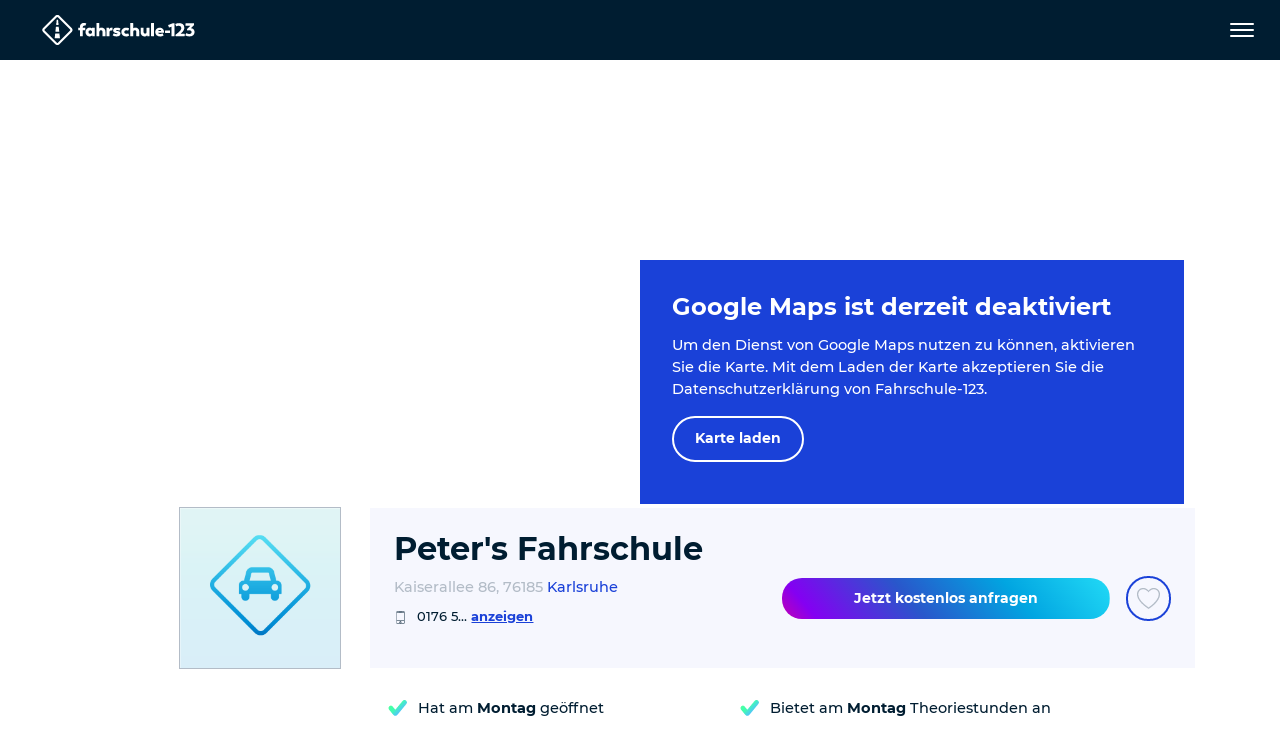

--- FILE ---
content_type: text/html; charset=utf-8
request_url: https://www.fahrschule-123.de/de/fahrschule/peters-fahrschule-1/
body_size: 33343
content:
<!DOCTYPE html>
<html dir="ltr" lang="de">
<head>

<meta charset="utf-8">
<!-- 
	pixelart — https://px.at/

	This website is powered by TYPO3 - inspiring people to share!
	TYPO3 is a free open source Content Management Framework initially created by Kasper Skaarhoj and licensed under GNU/GPL.
	TYPO3 is copyright 1998-2026 of Kasper Skaarhoj. Extensions are copyright of their respective owners.
	Information and contribution at https://typo3.org/
-->



<title>Peter&#039;s Fahrschule - Karlsruhe (76185) - Schnell und sicher zu</title>
<meta http-equiv="x-ua-compatible" content="IE=edge" />
<meta name="generator" content="TYPO3 CMS" />
<meta name="description" content="Peter&#039;s Fahrschule in Karlsruhe. Angebot, inkl. Kurse, Öffnungszeiten und Klassen: Herzlich Willkommen auf unserer Fahrschul-Seite. Schön, dass du da bist.

Unser Ziel ist es, dich schnell, individuell und zuverlässig zum Führerschein zu begleiten. Dabei legen wir Wert auf eine solide Ausbildung, die dich zum sicheren Fahrer macht.

Du hast Fragen zum Ablauf, zur Anmeldung oder möchtest einfach mal vorbeikommen? Klick auf den Button und schicke uns eine Anfrage.
Wir freuen uns auf Dich!" />
<meta name="robots" content="index,follow,noodp" />
<meta name="viewport" content="width=device-width, initial-scale=1, minimum-scale=1" />
<meta property="og:title" content="Peter&#039;s Fahrschule - Karlsruhe (76185) - Schnell und sicher zu" />
<meta property="og:description" content="Peter&#039;s Fahrschule in Karlsruhe. Angebot, inkl. Kurse, Öffnungszeiten und Klassen: Herzlich Willkommen auf unserer Fahrschul-Seite. Schön, dass du da bist.

Unser Ziel ist es, dich schnell, individuell und zuverlässig zum Führerschein zu begleiten. Dabei legen wir Wert auf eine solide Ausbildung, die dich zum sicheren Fahrer macht.

Du hast Fragen zum Ablauf, zur Anmeldung oder möchtest einfach mal vorbeikommen? Klick auf den Button und schicke uns eine Anfrage.
Wir freuen uns auf Dich!" />
<meta property="og:type" content="website" />
<meta property="og:image" content="https://www.fahrschule-123.de/fileadmin/_processed_/d/e/csm_og_fahrschule123_bf09407699.png" />
<meta name="twitter:card" content="summary" />
<meta name="apple-mobile-web-app-capable" content="no" />
<meta name="theme-color" content="#1A41D8" />
<meta name="google" content="notranslate" />
<meta name="google-site-verification" content="iR3cBJ0eqynUJQ8HXuKfASDHwJ34C9i4GmMudKA1VdA" />
<meta name="msvalidate.01" content="93FA65360798B39AD96C85A5680E31A8" />









<link rel="manifest" href="/static/application.webmanifest?1762415818">
<link rel="shortcut icon" type="image/x-icon" href="/static/images/favicon.76d710f8.ico">
<link rel="apple-touch-icon" href="/static/images/application-ios.d0ad59e3.png">

    <link rel="stylesheet" href="/static/chunks/styles.dd3e2ca8.css">


<script
        id="usercentrics-cmp"
        src="https://app.usercentrics.eu/browser-ui/latest/loader.js"
        data-settings-id="9zswy080f1Dlh5"
        data-language="de"
        async
></script>

<script type="text/javascript">
    window.addEventListener('usercentricsEvent', function (e) {
        if (e.detail && 'consent_status' === e.detail.event) {
                        window.localStorage.setItem('app.optin.gtm', true === e.detail['Google Tag Manager'] ? '1' : '');

                        if ('onAcceptAllServices' === e.detail.action || 'onDenyAllServices' === e.detail.action || 'onUpdateServices' === e.detail.action) {
                window.location.reload();
            }
        }
    });
</script>

    <script>
        window.dataLayer = [{"pageType":"detail","drivingSchool":"f059d53e-30b9-492f-af52-d238f2592a21","customerID":"03502079","drivingSchoolName":"Peter's Fahrschule"}];
    </script>

    <script>
        if (window.localStorage.getItem('app.optin.gtm')) {
            (function(w, d, s, l, i) {
                w[l] = w[l] || [];
                w[l].push({
                    'gtm.start':
                        new Date().getTime(), event: 'gtm.js'
                });
                var f = d.getElementsByTagName(s)[0],
                    j = d.createElement(s), dl = l != 'dataLayer' ? '&l=' + l : '';
                j.async = true;
                j.src =
                    'https://www.googletagmanager.com/gtm.js?id=' + i + dl;
                f.parentNode.insertBefore(j, f);
            })(window, document, 'script', 'dataLayer', 'GTM-PVMNT2Q');
        }
    </script>

<script>
    window.App = window.App || {};

    const documentElement = document.documentElement;
    documentElement.classList.add('has-js');

    if (documentElement && documentElement.style && documentElement.style.setProperty) {
        documentElement.style.setProperty('--vh', (window.innerHeight * 0.01) + 'px');
        documentElement.style.setProperty('--vw', (documentElement.clientWidth * 0.01) + 'px');
    }
</script>

<script type="text/javascript">
    var App = App || {};
    App.globalLangId = 0;
    App.globalLangSlug = 'de';
    App.api = {"nearestCity":"\/de\/api\/nearest-city","geocode":"\/de\/api\/geocode"};
    App.cities = [{"id":14,"name":"N\u00fcrnberg","title":"N\u00fcrnberg","code":"","city_code":"","lat":49.452030000000001,"lng":11.076750000000001},{"id":13,"name":"Frankfurt am Main","title":"Frankfurt am Main","code":"","city_code":"","lat":50.110922000000002,"lng":8.6821269999999995},{"id":2,"name":"Berlin","title":"Berlin","code":"","city_code":"","lat":52.518611,"lng":13.408333000000001},{"id":1,"name":"M\u00fcnchen","title":"M\u00fcnchen","code":"muc","city_code":"muc","lat":48.137222000000001,"lng":11.576000000000001},{"id":3,"name":"Hamburg","title":"Hamburg","code":"","city_code":"","lat":53.550556,"lng":9.9933329999999998},{"id":4,"name":"K\u00f6ln","title":"K\u00f6ln","code":"","city_code":"","lat":50.938056000000003,"lng":6.956944},{"id":5,"name":"Dresden","title":"Dresden","code":"","city_code":"","lat":51.049258999999999,"lng":13.73836},{"id":6,"name":"D\u00fcsseldorf","title":"D\u00fcsseldorf","code":"","city_code":"","lat":51.225555999999997,"lng":6.7827780000000004},{"id":7,"name":"Essen","title":"Essen","code":"","city_code":"","lat":51.458069000000002,"lng":7.014761},{"id":8,"name":"Bremen","title":"Bremen","code":"","city_code":"","lat":53.075878000000003,"lng":8.8073110000000003},{"id":9,"name":"Stuttgart","title":"Stuttgart","code":"","city_code":"","lat":48.775556000000002,"lng":9.1827780000000008},{"id":10,"name":"Leipzig","title":"Leipzig","code":"","city_code":"","lat":51.340333000000001,"lng":12.374750000000001},{"id":11,"name":"Dortmund","title":"Dortmund","code":"","city_code":"","lat":51.514167,"lng":7.463889},{"id":12,"name":"Hannover","title":"Hannover","code":"","city_code":"","lat":52.374443999999997,"lng":9.7386110000000006}];
    App.position = null;
    App.city = {};
    App.googleMapsApiKey = 'AIzaSyAu2AZ8hqlLbZm9NHGeQv904GbD9aa2hmg';
    App.sprites = {};
    App.sprites.global = '/static/sprites/global.388d1483.svg';
    App.sprites.cars = '/static/sprites/cars.c4686ada.svg';
    App.sprites.social = '/static/sprites/social.364c4404.svg';
</script>

<!-- preload assets-->
    <link rel="preload" href="/static/fonts/montserrat-v18-latin-ext_latin-300.8c6a2897.woff2" as="font" crossorigin="anonymous">
    <link rel="preload" href="/static/fonts/montserrat-v18-latin-ext_latin-regular.5516aac1.woff2" as="font" crossorigin="anonymous">
    <link rel="preload" href="/static/fonts/montserrat-v18-latin-ext_latin-500.8f84500b.woff2" as="font" crossorigin="anonymous">
    <link rel="preload" href="/static/fonts/montserrat-v18-latin-ext_latin-700.02b2299f.woff2" as="font" crossorigin="anonymous">
    <link rel="preload" href="/static/fonts/montserrat-v18-latin-ext_latin-800.a2df58e0.woff2" as="font" crossorigin="anonymous">



            <script src="/static/runtime.def1048d.js" defer></script>
            <script src="/static/chunks/styles.b1b955cc.js" defer></script>
            <script src="/static/chunks/vendors.51f2d593.js" defer></script>
            <script src="/static/chunks/main.520cd2a2.js" defer></script>
</head>
<body id="p183" class="page-183 pagelevel-1 language- backendlayout-driving_school layout-default">
    
<header class="page__main-navigation">
    <div class="main-navigation__overlay" data-close="main-menu"></div>
<nav class="main-navigation navbar fixed-top">
    <div class="main-navigation__main-container">
        <div class="main-navigation__logo">
            <a href="/de/">
                <img
                        class="main-navigation__logo-img"
                        src="/static/images/logo-white.a29f3ff7.svg"
                        alt="Fahrschule-123 - Logo"
                        width="1034"
                        height="204"
                />
            </a>
        </div>
        <div class="main-navigation__menu-container">
            <div class="main-navigation__menu-container-overflow">
                <div
        class="main-navigation__level-1 main-navigation__level-wrapper"
        data-level="1"
        id="main-navigation-level-1"
>
    <div class="main-navigation__container">
        <ul class="main-navigation__level main-navigation__level-1-list"
                role="menubar">
                                            <li class="main-navigation__level-item main-navigation__level-1-item" role="none">
                    <div class="main-navigation__level-item-wrapper" role="none">
                        <a class="main-navigation__level-link main-navigation__level-1-link
"
                                href="/de/fahrschule-finden/"
                                role="menuitem"
                                                                                                                        >Fahrschule finden</a>
                                            </div>
                                    </li>
                                            <li class="main-navigation__level-item main-navigation__level-1-item" role="none">
                    <div class="main-navigation__level-item-wrapper" role="none">
                        <a class="main-navigation__level-link main-navigation__level-1-link
"
                                href="/de/fuehrerscheinklassen/"
                                role="menuitem"
                                                                                                                                                                        data-toggle="submenu"
                                    data-target="#level-1-7"
                                    aria-expanded="false"
                                    aria-controls="level-1-7"
                                    aria-haspopup="true"
                                                        >Führerscheinklassen</a>
                        <button class="main-navigation__next-level-btn main-navigation__btn" data-active-level="2"><span class="svg-icon main-navigation__next-level-icon main-navigation__level-icon">
    <svg class="" viewBox="0 0 100 100"><use xlink:href="/static/sprites/global.388d1483.svg#arrow-right" href="/static/sprites/global.388d1483.svg#arrow-right"></use></svg>

</span>
<span class="sr-only">zurück</span></button>                    </div>
                            <div class="main-navigation__level-2 main-navigation__level-wrapper main-navigation__sublevel "
        id="level-1-7"
        data-level="2"
        style="display:none;"
    >
        <div class="main-navigation__level-2-container main-navigation__container">
            <div class="main-navigation__parent-element">
                <button class="main-navigation__btn main-navigation__btn--auto-dimension main-navigation__level-link main-navigation__parent-element-btn"
                        data-active-level="1">
                    <span class="main-navigation__btn main-navigation__prev-level">
                        <span class="svg-icon main-navigation__prev-level-icon main-navigation__level-icon">
    <svg class="" viewBox="0 0 100 100"><use xlink:href="/static/sprites/global.388d1483.svg#arrow-left" href="/static/sprites/global.388d1483.svg#arrow-left"></use></svg>

</span>

                    </span>
                    <span class="main-navigation__parent-element-title">Zurück</span>

                </button>
            </div>
            <ul class="main-navigation__level main-navigation__level-2-list" role="menu">
                                                                                                                                                    <li class="main-navigation__level-item main-navigation__level-item main-navigation__level-2-item"
                                    role="none"
                                                                                                                                                    >
                                <div class="main-navigation__level-item-wrapper">
                                    <a class="main-navigation__level-link main-navigation__level-2-link
"
                                            href="/de/fuehrerscheinklassen/auto/"
                                                                                        role="menuitem"
                                    >Auto
                                    </a>
                                                                            <button class="main-navigation__next-level-btn main-navigation__btn"
                                                data-active-level="3">
                                            <span class="svg-icon main-navigation__next-level-icon main-navigation__level-icon">
    <svg class="" viewBox="0 0 100 100"><use xlink:href="/static/sprites/global.388d1483.svg#arrow-right" href="/static/sprites/global.388d1483.svg#arrow-right"></use></svg>

</span>

                                            <span class="sr-only">zurück</span>
                                        </button>
                                                                    </div>
                                    <div class="main-navigation__level-3 main-navigation__level-wrapper main-navigation__sublevel "
            id="level-2-72"
            data-level="3">
        <div class="main-navigation__level-3-container main-navigation__container">
            <div class="main-navigation__parent-element">
                <button class="main-navigation__btn main-navigation__btn--auto-dimension main-navigation__level-link main-navigation__parent-element-btn"
                        data-active-level="2">
                    <span class="main-navigation__btn main-navigation__prev-level">
                        <span class="svg-icon main-navigation__prev-level-icon main-navigation__level-icon">
    <svg class="" viewBox="0 0 100 100"><use xlink:href="/static/sprites/global.388d1483.svg#arrow-left" href="/static/sprites/global.388d1483.svg#arrow-left"></use></svg>

</span>

                    </span>
                    <span class="main-navigation__parent-element-title">Zurück</span>

                </button>
            </div>
            <ul class="main-navigation__level main-navigation__level-3-list" role="menu">
                                                                                                <li class="main-navigation__level-item main-navigation__level-3-item"
                            role="none"
                    >
                        <div class="main-navigation__level-item-wrapper">
                            <a
                                    role="menuitem"
                                    class="main-navigation__level-link main-navigation__level-3-link
"
                                    href="/de/fuehrerscheinklassen/auto/klasse-b-bf17-autofuehrerschein/"
                                                                >
                                <span>
                                    Klasse B / BF17 - Autoführerschein
                                </span>
                            </a>
                                                    </div>
                                            </li>
                                                                                                <li class="main-navigation__level-item main-navigation__level-3-item"
                            role="none"
                    >
                        <div class="main-navigation__level-item-wrapper">
                            <a
                                    role="menuitem"
                                    class="main-navigation__level-link main-navigation__level-3-link
"
                                    href="/de/fuehrerscheinklassen/auto/klasse-b78-automatikfuehrerschein/"
                                                                >
                                <span>
                                    Klasse B78 - Automatikführerschein
                                </span>
                            </a>
                                                    </div>
                                            </li>
                                                                                                <li class="main-navigation__level-item main-navigation__level-3-item"
                            role="none"
                    >
                        <div class="main-navigation__level-item-wrapper">
                            <a
                                    role="menuitem"
                                    class="main-navigation__level-link main-navigation__level-3-link
"
                                    href="/de/fuehrerscheinklassen/auto/klasse-b96-kleiner-anhaengerfuehrerschein/"
                                                                >
                                <span>
                                    Klasse B96 - Kleiner Anhängerführerschein
                                </span>
                            </a>
                                                    </div>
                                            </li>
                                                                                                <li class="main-navigation__level-item main-navigation__level-3-item"
                            role="none"
                    >
                        <div class="main-navigation__level-item-wrapper">
                            <a
                                    role="menuitem"
                                    class="main-navigation__level-link main-navigation__level-3-link
"
                                    href="/de/fuehrerscheinklassen/auto/klasse-be-grosser-anhaengerfuehrerschein/"
                                                                >
                                <span>
                                    Klasse BE - Großer Anhängerführerschein
                                </span>
                            </a>
                                                    </div>
                                            </li>
                            </ul>
        </div>
    </div>
                            </li>
                                                                                                                                                                                                <li class="main-navigation__level-item main-navigation__level-item main-navigation__level-2-item"
                                    role="none"
                                                                                                                                                    >
                                <div class="main-navigation__level-item-wrapper">
                                    <a class="main-navigation__level-link main-navigation__level-2-link
"
                                            href="/de/fuehrerscheinklassen/kraftraeder/"
                                                                                        role="menuitem"
                                    >Krafträder
                                    </a>
                                                                            <button class="main-navigation__next-level-btn main-navigation__btn"
                                                data-active-level="3">
                                            <span class="svg-icon main-navigation__next-level-icon main-navigation__level-icon">
    <svg class="" viewBox="0 0 100 100"><use xlink:href="/static/sprites/global.388d1483.svg#arrow-right" href="/static/sprites/global.388d1483.svg#arrow-right"></use></svg>

</span>

                                            <span class="sr-only">zurück</span>
                                        </button>
                                                                    </div>
                                    <div class="main-navigation__level-3 main-navigation__level-wrapper main-navigation__sublevel "
            id="level-2-73"
            data-level="3">
        <div class="main-navigation__level-3-container main-navigation__container">
            <div class="main-navigation__parent-element">
                <button class="main-navigation__btn main-navigation__btn--auto-dimension main-navigation__level-link main-navigation__parent-element-btn"
                        data-active-level="2">
                    <span class="main-navigation__btn main-navigation__prev-level">
                        <span class="svg-icon main-navigation__prev-level-icon main-navigation__level-icon">
    <svg class="" viewBox="0 0 100 100"><use xlink:href="/static/sprites/global.388d1483.svg#arrow-left" href="/static/sprites/global.388d1483.svg#arrow-left"></use></svg>

</span>

                    </span>
                    <span class="main-navigation__parent-element-title">Zurück</span>

                </button>
            </div>
            <ul class="main-navigation__level main-navigation__level-3-list" role="menu">
                                                                                                <li class="main-navigation__level-item main-navigation__level-3-item"
                            role="none"
                    >
                        <div class="main-navigation__level-item-wrapper">
                            <a
                                    role="menuitem"
                                    class="main-navigation__level-link main-navigation__level-3-link
"
                                    href="/de/fuehrerscheinklassen/kraftraeder/mofa/"
                                                                >
                                <span>
                                    Mofa
                                </span>
                            </a>
                                                    </div>
                                            </li>
                                                                                                <li class="main-navigation__level-item main-navigation__level-3-item"
                            role="none"
                    >
                        <div class="main-navigation__level-item-wrapper">
                            <a
                                    role="menuitem"
                                    class="main-navigation__level-link main-navigation__level-3-link
"
                                    href="/de/fuehrerscheinklassen/kraftraeder/klasse-am-rollerfuehrerschein/"
                                                                >
                                <span>
                                    Klasse AM - Rollerführerschein
                                </span>
                            </a>
                                                    </div>
                                            </li>
                                                                                                <li class="main-navigation__level-item main-navigation__level-3-item"
                            role="none"
                    >
                        <div class="main-navigation__level-item-wrapper">
                            <a
                                    role="menuitem"
                                    class="main-navigation__level-link main-navigation__level-3-link
"
                                    href="/de/fuehrerscheinklassen/kraftraeder/klasse-a1-kleiner-motorradfuehrerschein/"
                                                                >
                                <span>
                                    Klasse A1 - Kleiner Motorradführerschein
                                </span>
                            </a>
                                                    </div>
                                            </li>
                                                                                                <li class="main-navigation__level-item main-navigation__level-3-item"
                            role="none"
                    >
                        <div class="main-navigation__level-item-wrapper">
                            <a
                                    role="menuitem"
                                    class="main-navigation__level-link main-navigation__level-3-link
"
                                    href="/de/fuehrerscheinklassen/kraftraeder/klasse-a2-der-aufbau-fuehrerschein/"
                                                                >
                                <span>
                                    Klasse A2 - Der Aufbau-Führerschein
                                </span>
                            </a>
                                                    </div>
                                            </li>
                                                                                                <li class="main-navigation__level-item main-navigation__level-3-item"
                            role="none"
                    >
                        <div class="main-navigation__level-item-wrapper">
                            <a
                                    role="menuitem"
                                    class="main-navigation__level-link main-navigation__level-3-link
"
                                    href="/de/fuehrerscheinklassen/kraftraeder/klasse-a-grosser-motorradfuehrerschein/"
                                                                >
                                <span>
                                    Klasse A - Großer Motorradführerschein
                                </span>
                            </a>
                                                    </div>
                                            </li>
                                                                                                <li class="main-navigation__level-item main-navigation__level-3-item"
                            role="none"
                    >
                        <div class="main-navigation__level-item-wrapper">
                            <a
                                    role="menuitem"
                                    class="main-navigation__level-link main-navigation__level-3-link
"
                                    href="/de/fuehrerscheinklassen/kraftraeder/schluesselzahl-b-196/"
                                                                >
                                <span>
                                    Schlüsselzahl B 196
                                </span>
                            </a>
                                                    </div>
                                            </li>
                            </ul>
        </div>
    </div>
                            </li>
                                                                                                                                                                                                <li class="main-navigation__level-item main-navigation__level-item main-navigation__level-2-item"
                                    role="none"
                                                                                                                                                    >
                                <div class="main-navigation__level-item-wrapper">
                                    <a class="main-navigation__level-link main-navigation__level-2-link
"
                                            href="/de/fuehrerscheinklassen/lkw/"
                                                                                        role="menuitem"
                                    >Lkw
                                    </a>
                                                                            <button class="main-navigation__next-level-btn main-navigation__btn"
                                                data-active-level="3">
                                            <span class="svg-icon main-navigation__next-level-icon main-navigation__level-icon">
    <svg class="" viewBox="0 0 100 100"><use xlink:href="/static/sprites/global.388d1483.svg#arrow-right" href="/static/sprites/global.388d1483.svg#arrow-right"></use></svg>

</span>

                                            <span class="sr-only">zurück</span>
                                        </button>
                                                                    </div>
                                    <div class="main-navigation__level-3 main-navigation__level-wrapper main-navigation__sublevel "
            id="level-2-74"
            data-level="3">
        <div class="main-navigation__level-3-container main-navigation__container">
            <div class="main-navigation__parent-element">
                <button class="main-navigation__btn main-navigation__btn--auto-dimension main-navigation__level-link main-navigation__parent-element-btn"
                        data-active-level="2">
                    <span class="main-navigation__btn main-navigation__prev-level">
                        <span class="svg-icon main-navigation__prev-level-icon main-navigation__level-icon">
    <svg class="" viewBox="0 0 100 100"><use xlink:href="/static/sprites/global.388d1483.svg#arrow-left" href="/static/sprites/global.388d1483.svg#arrow-left"></use></svg>

</span>

                    </span>
                    <span class="main-navigation__parent-element-title">Zurück</span>

                </button>
            </div>
            <ul class="main-navigation__level main-navigation__level-3-list" role="menu">
                                                                                                <li class="main-navigation__level-item main-navigation__level-3-item"
                            role="none"
                    >
                        <div class="main-navigation__level-item-wrapper">
                            <a
                                    role="menuitem"
                                    class="main-navigation__level-link main-navigation__level-3-link
"
                                    href="/de/fuehrerscheinklassen/lkw/klasse-c1-kleiner-lkw-fuehrerschein/"
                                                                >
                                <span>
                                    Klasse C1 - Kleiner LKW-Führerschein
                                </span>
                            </a>
                                                    </div>
                                            </li>
                                                                                                <li class="main-navigation__level-item main-navigation__level-3-item"
                            role="none"
                    >
                        <div class="main-navigation__level-item-wrapper">
                            <a
                                    role="menuitem"
                                    class="main-navigation__level-link main-navigation__level-3-link
"
                                    href="/de/fuehrerscheinklassen/lkw/klasse-c1e-kleiner-lkw-anhaengerfuehrerschein/"
                                                                >
                                <span>
                                    Klasse C1E - Kleiner LKW-Anhängerführerschein
                                </span>
                            </a>
                                                    </div>
                                            </li>
                                                                                                <li class="main-navigation__level-item main-navigation__level-3-item"
                            role="none"
                    >
                        <div class="main-navigation__level-item-wrapper">
                            <a
                                    role="menuitem"
                                    class="main-navigation__level-link main-navigation__level-3-link
"
                                    href="/de/fuehrerscheinklassen/lkw/klasse-c-grosser-lkw-fuehrerschein/"
                                                                >
                                <span>
                                    Klasse C - Großer LKW-Führerschein
                                </span>
                            </a>
                                                    </div>
                                            </li>
                                                                                                <li class="main-navigation__level-item main-navigation__level-3-item"
                            role="none"
                    >
                        <div class="main-navigation__level-item-wrapper">
                            <a
                                    role="menuitem"
                                    class="main-navigation__level-link main-navigation__level-3-link
"
                                    href="/de/fuehrerscheinklassen/lkw/klasse-ce-grosser-lkw-anhaengerfuehrerschein/"
                                                                >
                                <span>
                                    Klasse CE - Großer LKW-Anhängerführerschein
                                </span>
                            </a>
                                                    </div>
                                            </li>
                            </ul>
        </div>
    </div>
                            </li>
                                                                                                                                                                                                <li class="main-navigation__level-item main-navigation__level-item main-navigation__level-2-item"
                                    role="none"
                                                                                                                                                    >
                                <div class="main-navigation__level-item-wrapper">
                                    <a class="main-navigation__level-link main-navigation__level-2-link
"
                                            href="/de/fuehrerscheinklassen/bus/"
                                                                                        role="menuitem"
                                    >Bus
                                    </a>
                                                                            <button class="main-navigation__next-level-btn main-navigation__btn"
                                                data-active-level="3">
                                            <span class="svg-icon main-navigation__next-level-icon main-navigation__level-icon">
    <svg class="" viewBox="0 0 100 100"><use xlink:href="/static/sprites/global.388d1483.svg#arrow-right" href="/static/sprites/global.388d1483.svg#arrow-right"></use></svg>

</span>

                                            <span class="sr-only">zurück</span>
                                        </button>
                                                                    </div>
                                    <div class="main-navigation__level-3 main-navigation__level-wrapper main-navigation__sublevel "
            id="level-2-75"
            data-level="3">
        <div class="main-navigation__level-3-container main-navigation__container">
            <div class="main-navigation__parent-element">
                <button class="main-navigation__btn main-navigation__btn--auto-dimension main-navigation__level-link main-navigation__parent-element-btn"
                        data-active-level="2">
                    <span class="main-navigation__btn main-navigation__prev-level">
                        <span class="svg-icon main-navigation__prev-level-icon main-navigation__level-icon">
    <svg class="" viewBox="0 0 100 100"><use xlink:href="/static/sprites/global.388d1483.svg#arrow-left" href="/static/sprites/global.388d1483.svg#arrow-left"></use></svg>

</span>

                    </span>
                    <span class="main-navigation__parent-element-title">Zurück</span>

                </button>
            </div>
            <ul class="main-navigation__level main-navigation__level-3-list" role="menu">
                                                                                                <li class="main-navigation__level-item main-navigation__level-3-item"
                            role="none"
                    >
                        <div class="main-navigation__level-item-wrapper">
                            <a
                                    role="menuitem"
                                    class="main-navigation__level-link main-navigation__level-3-link
"
                                    href="/de/fuehrerscheinklassen/bus/klasse-d1-kleiner-busfuehrerschein/"
                                                                >
                                <span>
                                    Klasse D1 - Kleiner Busführerschein
                                </span>
                            </a>
                                                    </div>
                                            </li>
                                                                                                <li class="main-navigation__level-item main-navigation__level-3-item"
                            role="none"
                    >
                        <div class="main-navigation__level-item-wrapper">
                            <a
                                    role="menuitem"
                                    class="main-navigation__level-link main-navigation__level-3-link
"
                                    href="/de/fuehrerscheinklassen/bus/klasse-d1e-kleiner-bus-anhaengerfuehrerschein/"
                                                                >
                                <span>
                                    Klasse D1E - Kleiner Bus-Anhängerführerschein
                                </span>
                            </a>
                                                    </div>
                                            </li>
                                                                                                <li class="main-navigation__level-item main-navigation__level-3-item"
                            role="none"
                    >
                        <div class="main-navigation__level-item-wrapper">
                            <a
                                    role="menuitem"
                                    class="main-navigation__level-link main-navigation__level-3-link
"
                                    href="/de/fuehrerscheinklassen/bus/klasse-d-grosser-busfuehrerschein/"
                                                                >
                                <span>
                                    Klasse D - Großer Busführerschein
                                </span>
                            </a>
                                                    </div>
                                            </li>
                                                                                                <li class="main-navigation__level-item main-navigation__level-3-item"
                            role="none"
                    >
                        <div class="main-navigation__level-item-wrapper">
                            <a
                                    role="menuitem"
                                    class="main-navigation__level-link main-navigation__level-3-link
"
                                    href="/de/fuehrerscheinklassen/bus/klasse-de-grosser-bus-anhaengerfuehrerschein/"
                                                                >
                                <span>
                                    Klasse DE - Großer Bus-Anhängerführerschein
                                </span>
                            </a>
                                                    </div>
                                            </li>
                            </ul>
        </div>
    </div>
                            </li>
                                                                                                                                                                                                <li class="main-navigation__level-item main-navigation__level-item main-navigation__level-2-item"
                                    role="none"
                                                                                                                                                    >
                                <div class="main-navigation__level-item-wrapper">
                                    <a class="main-navigation__level-link main-navigation__level-2-link
"
                                            href="/de/fuehrerscheinklassen/traktoren/"
                                                                                        role="menuitem"
                                    >Traktoren
                                    </a>
                                                                            <button class="main-navigation__next-level-btn main-navigation__btn"
                                                data-active-level="3">
                                            <span class="svg-icon main-navigation__next-level-icon main-navigation__level-icon">
    <svg class="" viewBox="0 0 100 100"><use xlink:href="/static/sprites/global.388d1483.svg#arrow-right" href="/static/sprites/global.388d1483.svg#arrow-right"></use></svg>

</span>

                                            <span class="sr-only">zurück</span>
                                        </button>
                                                                    </div>
                                    <div class="main-navigation__level-3 main-navigation__level-wrapper main-navigation__sublevel "
            id="level-2-76"
            data-level="3">
        <div class="main-navigation__level-3-container main-navigation__container">
            <div class="main-navigation__parent-element">
                <button class="main-navigation__btn main-navigation__btn--auto-dimension main-navigation__level-link main-navigation__parent-element-btn"
                        data-active-level="2">
                    <span class="main-navigation__btn main-navigation__prev-level">
                        <span class="svg-icon main-navigation__prev-level-icon main-navigation__level-icon">
    <svg class="" viewBox="0 0 100 100"><use xlink:href="/static/sprites/global.388d1483.svg#arrow-left" href="/static/sprites/global.388d1483.svg#arrow-left"></use></svg>

</span>

                    </span>
                    <span class="main-navigation__parent-element-title">Zurück</span>

                </button>
            </div>
            <ul class="main-navigation__level main-navigation__level-3-list" role="menu">
                                                                                                <li class="main-navigation__level-item main-navigation__level-3-item"
                            role="none"
                    >
                        <div class="main-navigation__level-item-wrapper">
                            <a
                                    role="menuitem"
                                    class="main-navigation__level-link main-navigation__level-3-link
"
                                    href="/de/fuehrerscheinklassen/traktoren/klasse-l-kleiner-traktorfuehrerschein/"
                                                                >
                                <span>
                                    Klasse L - Kleiner Traktorführerschein
                                </span>
                            </a>
                                                    </div>
                                            </li>
                                                                                                <li class="main-navigation__level-item main-navigation__level-3-item"
                            role="none"
                    >
                        <div class="main-navigation__level-item-wrapper">
                            <a
                                    role="menuitem"
                                    class="main-navigation__level-link main-navigation__level-3-link
"
                                    href="/de/fuehrerscheinklassen/traktoren/klasse-t-grosser-traktorfuehrerschein/"
                                                                >
                                <span>
                                    Klasse T - Großer Traktorführerschein
                                </span>
                            </a>
                                                    </div>
                                            </li>
                            </ul>
        </div>
    </div>
                            </li>
                                                                                                                                                                                                <li class="main-navigation__level-item main-navigation__level-item main-navigation__level-2-item"
                                    role="none"
                                                                                                                                                    >
                                <div class="main-navigation__level-item-wrapper">
                                    <a class="main-navigation__level-link main-navigation__level-2-link
"
                                            href="/de/fuehrerscheinklassen/sonderfuehrerscheine/"
                                                                                        role="menuitem"
                                    >Sonderführerscheine
                                    </a>
                                                                            <button class="main-navigation__next-level-btn main-navigation__btn"
                                                data-active-level="3">
                                            <span class="svg-icon main-navigation__next-level-icon main-navigation__level-icon">
    <svg class="" viewBox="0 0 100 100"><use xlink:href="/static/sprites/global.388d1483.svg#arrow-right" href="/static/sprites/global.388d1483.svg#arrow-right"></use></svg>

</span>

                                            <span class="sr-only">zurück</span>
                                        </button>
                                                                    </div>
                                    <div class="main-navigation__level-3 main-navigation__level-wrapper main-navigation__sublevel "
            id="level-2-77"
            data-level="3">
        <div class="main-navigation__level-3-container main-navigation__container">
            <div class="main-navigation__parent-element">
                <button class="main-navigation__btn main-navigation__btn--auto-dimension main-navigation__level-link main-navigation__parent-element-btn"
                        data-active-level="2">
                    <span class="main-navigation__btn main-navigation__prev-level">
                        <span class="svg-icon main-navigation__prev-level-icon main-navigation__level-icon">
    <svg class="" viewBox="0 0 100 100"><use xlink:href="/static/sprites/global.388d1483.svg#arrow-left" href="/static/sprites/global.388d1483.svg#arrow-left"></use></svg>

</span>

                    </span>
                    <span class="main-navigation__parent-element-title">Zurück</span>

                </button>
            </div>
            <ul class="main-navigation__level main-navigation__level-3-list" role="menu">
                                                                                                <li class="main-navigation__level-item main-navigation__level-3-item"
                            role="none"
                    >
                        <div class="main-navigation__level-item-wrapper">
                            <a
                                    role="menuitem"
                                    class="main-navigation__level-link main-navigation__level-3-link
"
                                    href="/de/fuehrerscheinklassen/sonderfuehrerscheine/feuerwehr/"
                                                                >
                                <span>
                                    Feuerwehr
                                </span>
                            </a>
                                                    </div>
                                            </li>
                                                                                                <li class="main-navigation__level-item main-navigation__level-3-item"
                            role="none"
                    >
                        <div class="main-navigation__level-item-wrapper">
                            <a
                                    role="menuitem"
                                    class="main-navigation__level-link main-navigation__level-3-link
"
                                    href="/de/fuehrerscheinklassen/sonderfuehrerscheine/taxi/"
                                                                >
                                <span>
                                    Taxi
                                </span>
                            </a>
                                                    </div>
                                            </li>
                                                                                                <li class="main-navigation__level-item main-navigation__level-3-item"
                            role="none"
                    >
                        <div class="main-navigation__level-item-wrapper">
                            <a
                                    role="menuitem"
                                    class="main-navigation__level-link main-navigation__level-3-link
"
                                    href="/de/fuehrerscheinklassen/sonderfuehrerscheine/personenbefoerderung/"
                                                                >
                                <span>
                                    Personenbeförderung
                                </span>
                            </a>
                                                    </div>
                                            </li>
                                                                                                <li class="main-navigation__level-item main-navigation__level-3-item"
                            role="none"
                    >
                        <div class="main-navigation__level-item-wrapper">
                            <a
                                    role="menuitem"
                                    class="main-navigation__level-link main-navigation__level-3-link
"
                                    href="/de/fuehrerscheinklassen/sonderfuehrerscheine/flurfoerderfahrzeuge/"
                                                                >
                                <span>
                                    Flurförderfahrzeuge
                                </span>
                            </a>
                                                    </div>
                                            </li>
                            </ul>
        </div>
    </div>
                            </li>
                                                                        </ul>
                    </div>
    </div>
                </li>
                                            <li class="main-navigation__level-item main-navigation__level-1-item" role="none">
                    <div class="main-navigation__level-item-wrapper" role="none">
                        <a class="main-navigation__level-link main-navigation__level-1-link
"
                                href="/de/fuehrerscheinausbildung/"
                                role="menuitem"
                                                                                                                                                                        data-toggle="submenu"
                                    data-target="#level-1-8"
                                    aria-expanded="false"
                                    aria-controls="level-1-8"
                                    aria-haspopup="true"
                                                        >Führerscheinausbildung</a>
                        <button class="main-navigation__next-level-btn main-navigation__btn" data-active-level="2"><span class="svg-icon main-navigation__next-level-icon main-navigation__level-icon">
    <svg class="" viewBox="0 0 100 100"><use xlink:href="/static/sprites/global.388d1483.svg#arrow-right" href="/static/sprites/global.388d1483.svg#arrow-right"></use></svg>

</span>
<span class="sr-only">zurück</span></button>                    </div>
                            <div class="main-navigation__level-2 main-navigation__level-wrapper main-navigation__sublevel "
        id="level-1-8"
        data-level="2"
        style="display:none;"
    >
        <div class="main-navigation__level-2-container main-navigation__container">
            <div class="main-navigation__parent-element">
                <button class="main-navigation__btn main-navigation__btn--auto-dimension main-navigation__level-link main-navigation__parent-element-btn"
                        data-active-level="1">
                    <span class="main-navigation__btn main-navigation__prev-level">
                        <span class="svg-icon main-navigation__prev-level-icon main-navigation__level-icon">
    <svg class="" viewBox="0 0 100 100"><use xlink:href="/static/sprites/global.388d1483.svg#arrow-left" href="/static/sprites/global.388d1483.svg#arrow-left"></use></svg>

</span>

                    </span>
                    <span class="main-navigation__parent-element-title">Zurück</span>

                </button>
            </div>
            <ul class="main-navigation__level main-navigation__level-2-list" role="menu">
                                                                                                                                                    <li class="main-navigation__level-item main-navigation__level-item main-navigation__level-2-item"
                                    role="none"
                                                                                                                                                    >
                                <div class="main-navigation__level-item-wrapper">
                                    <a class="main-navigation__level-link main-navigation__level-2-link
"
                                            href="/de/fuehrerscheinausbildung/ablauf/"
                                                                                        role="menuitem"
                                    >Ablauf
                                    </a>
                                                                            <button class="main-navigation__next-level-btn main-navigation__btn"
                                                data-active-level="3">
                                            <span class="svg-icon main-navigation__next-level-icon main-navigation__level-icon">
    <svg class="" viewBox="0 0 100 100"><use xlink:href="/static/sprites/global.388d1483.svg#arrow-right" href="/static/sprites/global.388d1483.svg#arrow-right"></use></svg>

</span>

                                            <span class="sr-only">zurück</span>
                                        </button>
                                                                    </div>
                                    <div class="main-navigation__level-3 main-navigation__level-wrapper main-navigation__sublevel "
            id="level-2-12"
            data-level="3">
        <div class="main-navigation__level-3-container main-navigation__container">
            <div class="main-navigation__parent-element">
                <button class="main-navigation__btn main-navigation__btn--auto-dimension main-navigation__level-link main-navigation__parent-element-btn"
                        data-active-level="2">
                    <span class="main-navigation__btn main-navigation__prev-level">
                        <span class="svg-icon main-navigation__prev-level-icon main-navigation__level-icon">
    <svg class="" viewBox="0 0 100 100"><use xlink:href="/static/sprites/global.388d1483.svg#arrow-left" href="/static/sprites/global.388d1483.svg#arrow-left"></use></svg>

</span>

                    </span>
                    <span class="main-navigation__parent-element-title">Zurück</span>

                </button>
            </div>
            <ul class="main-navigation__level main-navigation__level-3-list" role="menu">
                                                                                                <li class="main-navigation__level-item main-navigation__level-3-item"
                            role="none"
                    >
                        <div class="main-navigation__level-item-wrapper">
                            <a
                                    role="menuitem"
                                    class="main-navigation__level-link main-navigation__level-3-link
"
                                    href="/de/fuehrerscheinausbildung/ablauf/beratungsgespraech/"
                                                                >
                                <span>
                                    Beratungsgespräch
                                </span>
                            </a>
                                                    </div>
                                            </li>
                                                                                                <li class="main-navigation__level-item main-navigation__level-3-item"
                            role="none"
                    >
                        <div class="main-navigation__level-item-wrapper">
                            <a
                                    role="menuitem"
                                    class="main-navigation__level-link main-navigation__level-3-link
"
                                    href="/de/fuehrerscheinausbildung/ablauf/wichtige-unterlagen-und-ausbildungsvertrag/"
                                                                >
                                <span>
                                    Wichtige Unterlagen und Ausbildungsvertrag
                                </span>
                            </a>
                                                    </div>
                                            </li>
                                                                                                <li class="main-navigation__level-item main-navigation__level-3-item"
                            role="none"
                    >
                        <div class="main-navigation__level-item-wrapper">
                            <a
                                    role="menuitem"
                                    class="main-navigation__level-link main-navigation__level-3-link
"
                                    href="/de/fuehrerscheinausbildung/ablauf/erste-hilfe/"
                                                                >
                                <span>
                                    Erste-Hilfe
                                </span>
                            </a>
                                                    </div>
                                            </li>
                                                                                                                                            <li class="main-navigation__level-item main-navigation__level-3-item"
                            role="none"
                    >
                        <div class="main-navigation__level-item-wrapper">
                            <a
                                    role="menuitem"
                                    class="main-navigation__level-link main-navigation__level-3-link
"
                                    href="/de/fuehrerscheinausbildung/ablauf/sehtest/"
                                                                >
                                <span>
                                    Sehtest
                                </span>
                            </a>
                                                            <button class="main-navigation__next-level-btn main-navigation__btn"
                                        data-active-level="4">
                                    <span class="svg-icon main-navigation__next-level-icon main-navigation__level-icon">
    <svg class="" viewBox="0 0 100 100"><use xlink:href="/static/sprites/global.388d1483.svg#arrow-right" href="/static/sprites/global.388d1483.svg#arrow-right"></use></svg>

</span>

                                    <span class="sr-only">zurück</span>
                                </button>
                                                    </div>
                            <div class="main-navigation__level-4 main-navigation__level-wrapper main-navigation__sublevel "
            id="level-3-18"
            data-level="4">
        <div class="main-navigation__level-4-container main-navigation__container">
            <div class="main-navigation__parent-element">
                <button class="main-navigation__btn main-navigation__btn--auto-dimension main-navigation__level-link main-navigation__parent-element-btn"
                        data-active-level="3">
                    <span class="main-navigation__btn main-navigation__prev-level">
                        <span class="svg-icon main-navigation__prev-level-icon main-navigation__level-icon">
    <svg class="" viewBox="0 0 100 100"><use xlink:href="/static/sprites/global.388d1483.svg#arrow-left" href="/static/sprites/global.388d1483.svg#arrow-left"></use></svg>

</span>

                    </span>
                    <span class="main-navigation__parent-element-title">Zurück</span>

                </button>
            </div>
            <ul
                    class="main-navigation__level main-navigation__level-4-list"
                    role="menu">
                                    <li class="main-navigation__level-item main-navigation__level-4-item"
                            role="none"
                    >
                        <a
                                role="menuitem"
                                class="main-navigation__level-link main-navigation__level-4-link
"
                                href="/de/fuehrerscheinausbildung/ablauf/sehtest/kosten-und-gueltigkeit/"
                                                        >
                            Kosten und Gültigkeit
                        </a>
                    </li>
                                    <li class="main-navigation__level-item main-navigation__level-4-item"
                            role="none"
                    >
                        <a
                                role="menuitem"
                                class="main-navigation__level-link main-navigation__level-4-link
"
                                href="/de/fuehrerscheinausbildung/ablauf/sehtest/sehtest-beim-optiker/"
                                                        >
                            Sehtest beim Optiker
                        </a>
                    </li>
                                    <li class="main-navigation__level-item main-navigation__level-4-item"
                            role="none"
                    >
                        <a
                                role="menuitem"
                                class="main-navigation__level-link main-navigation__level-4-link
"
                                href="/de/fuehrerscheinausbildung/ablauf/sehtest/kurz-und-weitsichtigkeit/"
                                                        >
                            Kurz- und Weitsichtigkeit
                        </a>
                    </li>
                                    <li class="main-navigation__level-item main-navigation__level-4-item"
                            role="none"
                    >
                        <a
                                role="menuitem"
                                class="main-navigation__level-link main-navigation__level-4-link
"
                                href="/de/fuehrerscheinausbildung/ablauf/sehtest/besonderheiten-beim-sehtest/"
                                                        >
                            Besonderheiten beim Sehtest
                        </a>
                    </li>
                                    <li class="main-navigation__level-item main-navigation__level-4-item"
                            role="none"
                    >
                        <a
                                role="menuitem"
                                class="main-navigation__level-link main-navigation__level-4-link
"
                                href="/de/fuehrerscheinausbildung/ablauf/sehtest/kostenloser-online-sehtest/"
                                                        >
                            Kostenloser Online Sehtest
                        </a>
                    </li>
                            </ul>
        </div>
    </div>
                    </li>
                                                                                                <li class="main-navigation__level-item main-navigation__level-3-item"
                            role="none"
                    >
                        <div class="main-navigation__level-item-wrapper">
                            <a
                                    role="menuitem"
                                    class="main-navigation__level-link main-navigation__level-3-link
"
                                    href="/de/fuehrerscheinausbildung/ablauf/ferien-und-intensivfahrschule/"
                                                                >
                                <span>
                                    Ferien- und Intensivfahrschule
                                </span>
                            </a>
                                                    </div>
                                            </li>
                                                                                                <li class="main-navigation__level-item main-navigation__level-3-item"
                            role="none"
                    >
                        <div class="main-navigation__level-item-wrapper">
                            <a
                                    role="menuitem"
                                    class="main-navigation__level-link main-navigation__level-3-link
"
                                    href="/de/fuehrerscheinausbildung/ablauf/dauer-der-fuehrerscheinausbildung/"
                                                                >
                                <span>
                                    Dauer
                                </span>
                            </a>
                                                    </div>
                                            </li>
                                                                                                <li class="main-navigation__level-item main-navigation__level-3-item"
                            role="none"
                    >
                        <div class="main-navigation__level-item-wrapper">
                            <a
                                    role="menuitem"
                                    class="main-navigation__level-link main-navigation__level-3-link
"
                                    href="/de/fuehrerscheinausbildung/ablauf/kosten/"
                                                                >
                                <span>
                                    Kosten
                                </span>
                            </a>
                                                    </div>
                                            </li>
                                                                                                <li class="main-navigation__level-item main-navigation__level-3-item"
                            role="none"
                    >
                        <div class="main-navigation__level-item-wrapper">
                            <a
                                    role="menuitem"
                                    class="main-navigation__level-link main-navigation__level-3-link
"
                                    href="/de/fuehrerscheinausbildung/ablauf/finanzierung/"
                                                                >
                                <span>
                                    Finanzierung
                                </span>
                            </a>
                                                    </div>
                                            </li>
                                                                                                <li class="main-navigation__level-item main-navigation__level-3-item"
                            role="none"
                    >
                        <div class="main-navigation__level-item-wrapper">
                            <a
                                    role="menuitem"
                                    class="main-navigation__level-link main-navigation__level-3-link
"
                                    href="/de/fuehrerscheinausbildung/ablauf/fahrschule-wechseln/"
                                                                >
                                <span>
                                    Fahrschule wechseln
                                </span>
                            </a>
                                                    </div>
                                            </li>
                                                                                                <li class="main-navigation__level-item main-navigation__level-3-item"
                            role="none"
                    >
                        <div class="main-navigation__level-item-wrapper">
                            <a
                                    role="menuitem"
                                    class="main-navigation__level-link main-navigation__level-3-link
"
                                    href="/de/fuehrerscheinausbildung/ablauf/sprachen-in-der-fahrschule/"
                                                                >
                                <span>
                                    Sprachen
                                </span>
                            </a>
                                                    </div>
                                            </li>
                            </ul>
        </div>
    </div>
                            </li>
                                                                                                                                                                                                <li class="main-navigation__level-item main-navigation__level-item main-navigation__level-2-item"
                                    role="none"
                                                                                                                                                    >
                                <div class="main-navigation__level-item-wrapper">
                                    <a class="main-navigation__level-link main-navigation__level-2-link
"
                                            href="/de/fuehrerscheinausbildung/fuehrerscheinpruefung/"
                                                                                        role="menuitem"
                                    >Führerscheinprüfung
                                    </a>
                                                                            <button class="main-navigation__next-level-btn main-navigation__btn"
                                                data-active-level="3">
                                            <span class="svg-icon main-navigation__next-level-icon main-navigation__level-icon">
    <svg class="" viewBox="0 0 100 100"><use xlink:href="/static/sprites/global.388d1483.svg#arrow-right" href="/static/sprites/global.388d1483.svg#arrow-right"></use></svg>

</span>

                                            <span class="sr-only">zurück</span>
                                        </button>
                                                                    </div>
                                    <div class="main-navigation__level-3 main-navigation__level-wrapper main-navigation__sublevel "
            id="level-2-33"
            data-level="3">
        <div class="main-navigation__level-3-container main-navigation__container">
            <div class="main-navigation__parent-element">
                <button class="main-navigation__btn main-navigation__btn--auto-dimension main-navigation__level-link main-navigation__parent-element-btn"
                        data-active-level="2">
                    <span class="main-navigation__btn main-navigation__prev-level">
                        <span class="svg-icon main-navigation__prev-level-icon main-navigation__level-icon">
    <svg class="" viewBox="0 0 100 100"><use xlink:href="/static/sprites/global.388d1483.svg#arrow-left" href="/static/sprites/global.388d1483.svg#arrow-left"></use></svg>

</span>

                    </span>
                    <span class="main-navigation__parent-element-title">Zurück</span>

                </button>
            </div>
            <ul class="main-navigation__level main-navigation__level-3-list" role="menu">
                                                                                                                                            <li class="main-navigation__level-item main-navigation__level-3-item"
                            role="none"
                    >
                        <div class="main-navigation__level-item-wrapper">
                            <a
                                    role="menuitem"
                                    class="main-navigation__level-link main-navigation__level-3-link
"
                                    href="/de/fuehrerscheinausbildung/fuehrerscheinpruefung/theoretische-fuehrerscheinpruefung/"
                                                                >
                                <span>
                                    Theoretische Führerscheinprüfung
                                </span>
                            </a>
                                                            <button class="main-navigation__next-level-btn main-navigation__btn"
                                        data-active-level="4">
                                    <span class="svg-icon main-navigation__next-level-icon main-navigation__level-icon">
    <svg class="" viewBox="0 0 100 100"><use xlink:href="/static/sprites/global.388d1483.svg#arrow-right" href="/static/sprites/global.388d1483.svg#arrow-right"></use></svg>

</span>

                                    <span class="sr-only">zurück</span>
                                </button>
                                                    </div>
                            <div class="main-navigation__level-4 main-navigation__level-wrapper main-navigation__sublevel "
            id="level-3-34"
            data-level="4">
        <div class="main-navigation__level-4-container main-navigation__container">
            <div class="main-navigation__parent-element">
                <button class="main-navigation__btn main-navigation__btn--auto-dimension main-navigation__level-link main-navigation__parent-element-btn"
                        data-active-level="3">
                    <span class="main-navigation__btn main-navigation__prev-level">
                        <span class="svg-icon main-navigation__prev-level-icon main-navigation__level-icon">
    <svg class="" viewBox="0 0 100 100"><use xlink:href="/static/sprites/global.388d1483.svg#arrow-left" href="/static/sprites/global.388d1483.svg#arrow-left"></use></svg>

</span>

                    </span>
                    <span class="main-navigation__parent-element-title">Zurück</span>

                </button>
            </div>
            <ul
                    class="main-navigation__level main-navigation__level-4-list"
                    role="menu">
                                    <li class="main-navigation__level-item main-navigation__level-4-item"
                            role="none"
                    >
                        <a
                                role="menuitem"
                                class="main-navigation__level-link main-navigation__level-4-link
"
                                href="/de/fuehrerscheinausbildung/fuehrerscheinpruefung/theoretische-fuehrerscheinpruefung/voraussetzungen/"
                                                        >
                            Voraussetzungen
                        </a>
                    </li>
                                    <li class="main-navigation__level-item main-navigation__level-4-item"
                            role="none"
                    >
                        <a
                                role="menuitem"
                                class="main-navigation__level-link main-navigation__level-4-link
"
                                href="/de/fuehrerscheinausbildung/fuehrerscheinpruefung/theoretische-fuehrerscheinpruefung/ablauf/"
                                                        >
                            Ablauf
                        </a>
                    </li>
                                    <li class="main-navigation__level-item main-navigation__level-4-item"
                            role="none"
                    >
                        <a
                                role="menuitem"
                                class="main-navigation__level-link main-navigation__level-4-link
"
                                href="/de/fuehrerscheinausbildung/fuehrerscheinpruefung/theoretische-fuehrerscheinpruefung/fragenformate/"
                                                        >
                            Fragenformate
                        </a>
                    </li>
                                    <li class="main-navigation__level-item main-navigation__level-4-item"
                            role="none"
                    >
                        <a
                                role="menuitem"
                                class="main-navigation__level-link main-navigation__level-4-link
"
                                href="/de/fuehrerscheinausbildung/fuehrerscheinpruefung/theoretische-fuehrerscheinpruefung/gueltigkeit/"
                                                        >
                            Gültigkeit
                        </a>
                    </li>
                                    <li class="main-navigation__level-item main-navigation__level-4-item"
                            role="none"
                    >
                        <a
                                role="menuitem"
                                class="main-navigation__level-link main-navigation__level-4-link
"
                                href="/de/fuehrerscheinausbildung/fuehrerscheinpruefung/theoretische-fuehrerscheinpruefung/lustige-fuehrerscheinfragen/"
                                                        >
                            lustige Führerscheinfragen
                        </a>
                    </li>
                            </ul>
        </div>
    </div>
                    </li>
                                                                                                                                            <li class="main-navigation__level-item main-navigation__level-3-item"
                            role="none"
                    >
                        <div class="main-navigation__level-item-wrapper">
                            <a
                                    role="menuitem"
                                    class="main-navigation__level-link main-navigation__level-3-link
"
                                    href="/de/fuehrerscheinausbildung/fuehrerscheinpruefung/praktische-fuehrerscheinpruefung/"
                                                                >
                                <span>
                                    Praktische Führerscheinprüfung
                                </span>
                            </a>
                                                            <button class="main-navigation__next-level-btn main-navigation__btn"
                                        data-active-level="4">
                                    <span class="svg-icon main-navigation__next-level-icon main-navigation__level-icon">
    <svg class="" viewBox="0 0 100 100"><use xlink:href="/static/sprites/global.388d1483.svg#arrow-right" href="/static/sprites/global.388d1483.svg#arrow-right"></use></svg>

</span>

                                    <span class="sr-only">zurück</span>
                                </button>
                                                    </div>
                            <div class="main-navigation__level-4 main-navigation__level-wrapper main-navigation__sublevel "
            id="level-3-35"
            data-level="4">
        <div class="main-navigation__level-4-container main-navigation__container">
            <div class="main-navigation__parent-element">
                <button class="main-navigation__btn main-navigation__btn--auto-dimension main-navigation__level-link main-navigation__parent-element-btn"
                        data-active-level="3">
                    <span class="main-navigation__btn main-navigation__prev-level">
                        <span class="svg-icon main-navigation__prev-level-icon main-navigation__level-icon">
    <svg class="" viewBox="0 0 100 100"><use xlink:href="/static/sprites/global.388d1483.svg#arrow-left" href="/static/sprites/global.388d1483.svg#arrow-left"></use></svg>

</span>

                    </span>
                    <span class="main-navigation__parent-element-title">Zurück</span>

                </button>
            </div>
            <ul
                    class="main-navigation__level main-navigation__level-4-list"
                    role="menu">
                                    <li class="main-navigation__level-item main-navigation__level-4-item"
                            role="none"
                    >
                        <a
                                role="menuitem"
                                class="main-navigation__level-link main-navigation__level-4-link
"
                                href="/de/fuehrerscheinausbildung/fuehrerscheinpruefung/praktische-fuehrerscheinpruefung/voraussetzungen/"
                                                        >
                            Voraussetzungen
                        </a>
                    </li>
                                    <li class="main-navigation__level-item main-navigation__level-4-item"
                            role="none"
                    >
                        <a
                                role="menuitem"
                                class="main-navigation__level-link main-navigation__level-4-link
"
                                href="/de/fuehrerscheinausbildung/fuehrerscheinpruefung/praktische-fuehrerscheinpruefung/ablauf/"
                                                        >
                            Ablauf
                        </a>
                    </li>
                                    <li class="main-navigation__level-item main-navigation__level-4-item"
                            role="none"
                    >
                        <a
                                role="menuitem"
                                class="main-navigation__level-link main-navigation__level-4-link
"
                                href="/de/fuehrerscheinausbildung/fuehrerscheinpruefung/praktische-fuehrerscheinpruefung/fehlerbewertung/"
                                                        >
                            Fehlerbewertung
                        </a>
                    </li>
                                    <li class="main-navigation__level-item main-navigation__level-4-item"
                            role="none"
                    >
                        <a
                                role="menuitem"
                                class="main-navigation__level-link main-navigation__level-4-link
"
                                href="/de/fuehrerscheinausbildung/fuehrerscheinpruefung/praktische-fuehrerscheinpruefung/tipps/"
                                                        >
                            Tipps
                        </a>
                    </li>
                            </ul>
        </div>
    </div>
                    </li>
                                                                                                                                            <li class="main-navigation__level-item main-navigation__level-3-item"
                            role="none"
                    >
                        <div class="main-navigation__level-item-wrapper">
                            <a
                                    role="menuitem"
                                    class="main-navigation__level-link main-navigation__level-3-link
"
                                    href="/de/fuehrerscheinausbildung/fuehrerscheinpruefung/durchgefallen/"
                                                                >
                                <span>
                                    Durchgefallen
                                </span>
                            </a>
                                                            <button class="main-navigation__next-level-btn main-navigation__btn"
                                        data-active-level="4">
                                    <span class="svg-icon main-navigation__next-level-icon main-navigation__level-icon">
    <svg class="" viewBox="0 0 100 100"><use xlink:href="/static/sprites/global.388d1483.svg#arrow-right" href="/static/sprites/global.388d1483.svg#arrow-right"></use></svg>

</span>

                                    <span class="sr-only">zurück</span>
                                </button>
                                                    </div>
                            <div class="main-navigation__level-4 main-navigation__level-wrapper main-navigation__sublevel "
            id="level-3-36"
            data-level="4">
        <div class="main-navigation__level-4-container main-navigation__container">
            <div class="main-navigation__parent-element">
                <button class="main-navigation__btn main-navigation__btn--auto-dimension main-navigation__level-link main-navigation__parent-element-btn"
                        data-active-level="3">
                    <span class="main-navigation__btn main-navigation__prev-level">
                        <span class="svg-icon main-navigation__prev-level-icon main-navigation__level-icon">
    <svg class="" viewBox="0 0 100 100"><use xlink:href="/static/sprites/global.388d1483.svg#arrow-left" href="/static/sprites/global.388d1483.svg#arrow-left"></use></svg>

</span>

                    </span>
                    <span class="main-navigation__parent-element-title">Zurück</span>

                </button>
            </div>
            <ul
                    class="main-navigation__level main-navigation__level-4-list"
                    role="menu">
                                    <li class="main-navigation__level-item main-navigation__level-4-item"
                            role="none"
                    >
                        <a
                                role="menuitem"
                                class="main-navigation__level-link main-navigation__level-4-link
"
                                href="/de/fuehrerscheinausbildung/fuehrerscheinpruefung/durchgefallen/theorie/"
                                                        >
                            Theorie
                        </a>
                    </li>
                                    <li class="main-navigation__level-item main-navigation__level-4-item"
                            role="none"
                    >
                        <a
                                role="menuitem"
                                class="main-navigation__level-link main-navigation__level-4-link
"
                                href="/de/fuehrerscheinausbildung/fuehrerscheinpruefung/durchgefallen/praxis/"
                                                        >
                            Praxis
                        </a>
                    </li>
                            </ul>
        </div>
    </div>
                    </li>
                                                                                                                                            <li class="main-navigation__level-item main-navigation__level-3-item"
                            role="none"
                    >
                        <div class="main-navigation__level-item-wrapper">
                            <a
                                    role="menuitem"
                                    class="main-navigation__level-link main-navigation__level-3-link
"
                                    href="/de/fuehrerscheinausbildung/fuehrerscheinpruefung/pruefungsangst/"
                                                                >
                                <span>
                                    Prüfungsangst
                                </span>
                            </a>
                                                            <button class="main-navigation__next-level-btn main-navigation__btn"
                                        data-active-level="4">
                                    <span class="svg-icon main-navigation__next-level-icon main-navigation__level-icon">
    <svg class="" viewBox="0 0 100 100"><use xlink:href="/static/sprites/global.388d1483.svg#arrow-right" href="/static/sprites/global.388d1483.svg#arrow-right"></use></svg>

</span>

                                    <span class="sr-only">zurück</span>
                                </button>
                                                    </div>
                            <div class="main-navigation__level-4 main-navigation__level-wrapper main-navigation__sublevel "
            id="level-3-37"
            data-level="4">
        <div class="main-navigation__level-4-container main-navigation__container">
            <div class="main-navigation__parent-element">
                <button class="main-navigation__btn main-navigation__btn--auto-dimension main-navigation__level-link main-navigation__parent-element-btn"
                        data-active-level="3">
                    <span class="main-navigation__btn main-navigation__prev-level">
                        <span class="svg-icon main-navigation__prev-level-icon main-navigation__level-icon">
    <svg class="" viewBox="0 0 100 100"><use xlink:href="/static/sprites/global.388d1483.svg#arrow-left" href="/static/sprites/global.388d1483.svg#arrow-left"></use></svg>

</span>

                    </span>
                    <span class="main-navigation__parent-element-title">Zurück</span>

                </button>
            </div>
            <ul
                    class="main-navigation__level main-navigation__level-4-list"
                    role="menu">
                                    <li class="main-navigation__level-item main-navigation__level-4-item"
                            role="none"
                    >
                        <a
                                role="menuitem"
                                class="main-navigation__level-link main-navigation__level-4-link
"
                                href="/de/fuehrerscheinausbildung/fuehrerscheinpruefung/pruefungsangst/theorie/"
                                                        >
                            Theorie
                        </a>
                    </li>
                                    <li class="main-navigation__level-item main-navigation__level-4-item"
                            role="none"
                    >
                        <a
                                role="menuitem"
                                class="main-navigation__level-link main-navigation__level-4-link
"
                                href="/de/fuehrerscheinausbildung/fuehrerscheinpruefung/pruefungsangst/praxis/"
                                                        >
                            Praxis
                        </a>
                    </li>
                                    <li class="main-navigation__level-item main-navigation__level-4-item"
                            role="none"
                    >
                        <a
                                role="menuitem"
                                class="main-navigation__level-link main-navigation__level-4-link
"
                                href="/de/fuehrerscheinausbildung/fuehrerscheinpruefung/pruefungsangst/10-tipps/"
                                                        >
                            10 Tipps
                        </a>
                    </li>
                            </ul>
        </div>
    </div>
                    </li>
                            </ul>
        </div>
    </div>
                            </li>
                                                                                                                                                                                                <li class="main-navigation__level-item main-navigation__level-item main-navigation__level-2-item"
                                    role="none"
                                                                                                                                                    >
                                <div class="main-navigation__level-item-wrapper">
                                    <a class="main-navigation__level-link main-navigation__level-2-link
"
                                            href="/de/fuehrerscheinausbildung/begleitetes-fahren-ab-17/"
                                                                                        role="menuitem"
                                    >Begleitetes Fahren ab 17
                                    </a>
                                                                            <button class="main-navigation__next-level-btn main-navigation__btn"
                                                data-active-level="3">
                                            <span class="svg-icon main-navigation__next-level-icon main-navigation__level-icon">
    <svg class="" viewBox="0 0 100 100"><use xlink:href="/static/sprites/global.388d1483.svg#arrow-right" href="/static/sprites/global.388d1483.svg#arrow-right"></use></svg>

</span>

                                            <span class="sr-only">zurück</span>
                                        </button>
                                                                    </div>
                                    <div class="main-navigation__level-3 main-navigation__level-wrapper main-navigation__sublevel "
            id="level-2-13"
            data-level="3">
        <div class="main-navigation__level-3-container main-navigation__container">
            <div class="main-navigation__parent-element">
                <button class="main-navigation__btn main-navigation__btn--auto-dimension main-navigation__level-link main-navigation__parent-element-btn"
                        data-active-level="2">
                    <span class="main-navigation__btn main-navigation__prev-level">
                        <span class="svg-icon main-navigation__prev-level-icon main-navigation__level-icon">
    <svg class="" viewBox="0 0 100 100"><use xlink:href="/static/sprites/global.388d1483.svg#arrow-left" href="/static/sprites/global.388d1483.svg#arrow-left"></use></svg>

</span>

                    </span>
                    <span class="main-navigation__parent-element-title">Zurück</span>

                </button>
            </div>
            <ul class="main-navigation__level main-navigation__level-3-list" role="menu">
                                                                                                <li class="main-navigation__level-item main-navigation__level-3-item"
                            role="none"
                    >
                        <div class="main-navigation__level-item-wrapper">
                            <a
                                    role="menuitem"
                                    class="main-navigation__level-link main-navigation__level-3-link
"
                                    href="/de/fuehrerscheinausbildung/begleitetes-fahren-ab-17/bedingungen-bf17/"
                                                                >
                                <span>
                                    Bedingungen BF17
                                </span>
                            </a>
                                                    </div>
                                            </li>
                                                                                                <li class="main-navigation__level-item main-navigation__level-3-item"
                            role="none"
                    >
                        <div class="main-navigation__level-item-wrapper">
                            <a
                                    role="menuitem"
                                    class="main-navigation__level-link main-navigation__level-3-link
"
                                    href="/de/fuehrerscheinausbildung/begleitetes-fahren-ab-17/gueltigkeit/"
                                                                >
                                <span>
                                    Gültigkeit
                                </span>
                            </a>
                                                    </div>
                                            </li>
                                                                                                <li class="main-navigation__level-item main-navigation__level-3-item"
                            role="none"
                    >
                        <div class="main-navigation__level-item-wrapper">
                            <a
                                    role="menuitem"
                                    class="main-navigation__level-link main-navigation__level-3-link
"
                                    href="/de/fuehrerscheinausbildung/begleitetes-fahren-ab-17/voraussetzungen/"
                                                                >
                                <span>
                                    Voraussetzungen
                                </span>
                            </a>
                                                    </div>
                                            </li>
                                                                                                <li class="main-navigation__level-item main-navigation__level-3-item"
                            role="none"
                    >
                        <div class="main-navigation__level-item-wrapper">
                            <a
                                    role="menuitem"
                                    class="main-navigation__level-link main-navigation__level-3-link
"
                                    href="/de/fuehrerscheinausbildung/begleitetes-fahren-ab-17/begleitperson/"
                                                                >
                                <span>
                                    Begleitperson
                                </span>
                            </a>
                                                    </div>
                                            </li>
                                                                                                <li class="main-navigation__level-item main-navigation__level-3-item"
                            role="none"
                    >
                        <div class="main-navigation__level-item-wrapper">
                            <a
                                    role="menuitem"
                                    class="main-navigation__level-link main-navigation__level-3-link
"
                                    href="/de/fuehrerscheinausbildung/begleitetes-fahren-ab-17/sondergenehmigung/"
                                                                >
                                <span>
                                    Sondergenehmigung
                                </span>
                            </a>
                                                    </div>
                                            </li>
                            </ul>
        </div>
    </div>
                            </li>
                                                                                                                                                                                                <li class="main-navigation__level-item main-navigation__level-item main-navigation__level-2-item"
                                    role="none"
                                                                                                                                                    >
                                <div class="main-navigation__level-item-wrapper">
                                    <a class="main-navigation__level-link main-navigation__level-2-link
"
                                            href="/de/fuehrerscheinausbildung/fuehrerschein-mit-handicap/"
                                                                                        role="menuitem"
                                    >Führerschein mit Handicap
                                    </a>
                                                                            <button class="main-navigation__next-level-btn main-navigation__btn"
                                                data-active-level="3">
                                            <span class="svg-icon main-navigation__next-level-icon main-navigation__level-icon">
    <svg class="" viewBox="0 0 100 100"><use xlink:href="/static/sprites/global.388d1483.svg#arrow-right" href="/static/sprites/global.388d1483.svg#arrow-right"></use></svg>

</span>

                                            <span class="sr-only">zurück</span>
                                        </button>
                                                                    </div>
                                    <div class="main-navigation__level-3 main-navigation__level-wrapper main-navigation__sublevel "
            id="level-2-14"
            data-level="3">
        <div class="main-navigation__level-3-container main-navigation__container">
            <div class="main-navigation__parent-element">
                <button class="main-navigation__btn main-navigation__btn--auto-dimension main-navigation__level-link main-navigation__parent-element-btn"
                        data-active-level="2">
                    <span class="main-navigation__btn main-navigation__prev-level">
                        <span class="svg-icon main-navigation__prev-level-icon main-navigation__level-icon">
    <svg class="" viewBox="0 0 100 100"><use xlink:href="/static/sprites/global.388d1483.svg#arrow-left" href="/static/sprites/global.388d1483.svg#arrow-left"></use></svg>

</span>

                    </span>
                    <span class="main-navigation__parent-element-title">Zurück</span>

                </button>
            </div>
            <ul class="main-navigation__level main-navigation__level-3-list" role="menu">
                                                                                                <li class="main-navigation__level-item main-navigation__level-3-item"
                            role="none"
                    >
                        <div class="main-navigation__level-item-wrapper">
                            <a
                                    role="menuitem"
                                    class="main-navigation__level-link main-navigation__level-3-link
"
                                    href="/de/fuehrerscheinausbildung/fuehrerschein-mit-handicap/querschnittslaehmung/"
                                                                >
                                <span>
                                    Querschnittslähmung
                                </span>
                            </a>
                                                    </div>
                                            </li>
                                                                                                <li class="main-navigation__level-item main-navigation__level-3-item"
                            role="none"
                    >
                        <div class="main-navigation__level-item-wrapper">
                            <a
                                    role="menuitem"
                                    class="main-navigation__level-link main-navigation__level-3-link
"
                                    href="/de/fuehrerscheinausbildung/fuehrerschein-mit-handicap/lernbehinderung/"
                                                                >
                                <span>
                                    Lernbehinderung
                                </span>
                            </a>
                                                    </div>
                                            </li>
                                                                                                <li class="main-navigation__level-item main-navigation__level-3-item"
                            role="none"
                    >
                        <div class="main-navigation__level-item-wrapper">
                            <a
                                    role="menuitem"
                                    class="main-navigation__level-link main-navigation__level-3-link
"
                                    href="/de/fuehrerscheinausbildung/fuehrerschein-mit-handicap/hoerschaedigung/"
                                                                >
                                <span>
                                    Hörschädigung
                                </span>
                            </a>
                                                    </div>
                                            </li>
                                                                                                <li class="main-navigation__level-item main-navigation__level-3-item"
                            role="none"
                    >
                        <div class="main-navigation__level-item-wrapper">
                            <a
                                    role="menuitem"
                                    class="main-navigation__level-link main-navigation__level-3-link
"
                                    href="/de/fuehrerscheinausbildung/fuehrerschein-mit-handicap/geistige-behinderung/"
                                                                >
                                <span>
                                    Geistige Behinderung
                                </span>
                            </a>
                                                    </div>
                                            </li>
                                                                                                <li class="main-navigation__level-item main-navigation__level-3-item"
                            role="none"
                    >
                        <div class="main-navigation__level-item-wrapper">
                            <a
                                    role="menuitem"
                                    class="main-navigation__level-link main-navigation__level-3-link
"
                                    href="/de/fuehrerscheinausbildung/fuehrerschein-mit-handicap/halbseitige-und-spastische-laehmung/"
                                                                >
                                <span>
                                    Halbseitige und Spastische Lähmung
                                </span>
                            </a>
                                                    </div>
                                            </li>
                            </ul>
        </div>
    </div>
                            </li>
                                                                                                                                                                                                <li class="main-navigation__level-item main-navigation__level-item main-navigation__level-2-item"
                                    role="none"
                                                                                                                                                    >
                                <div class="main-navigation__level-item-wrapper">
                                    <a class="main-navigation__level-link main-navigation__level-2-link
"
                                            href="/de/fuehrerscheinausbildung/fuehrerschein-wissen/"
                                                                                        role="menuitem"
                                    >Führerschein-Wissen
                                    </a>
                                                                            <button class="main-navigation__next-level-btn main-navigation__btn"
                                                data-active-level="3">
                                            <span class="svg-icon main-navigation__next-level-icon main-navigation__level-icon">
    <svg class="" viewBox="0 0 100 100"><use xlink:href="/static/sprites/global.388d1483.svg#arrow-right" href="/static/sprites/global.388d1483.svg#arrow-right"></use></svg>

</span>

                                            <span class="sr-only">zurück</span>
                                        </button>
                                                                    </div>
                                    <div class="main-navigation__level-3 main-navigation__level-wrapper main-navigation__sublevel "
            id="level-2-87"
            data-level="3">
        <div class="main-navigation__level-3-container main-navigation__container">
            <div class="main-navigation__parent-element">
                <button class="main-navigation__btn main-navigation__btn--auto-dimension main-navigation__level-link main-navigation__parent-element-btn"
                        data-active-level="2">
                    <span class="main-navigation__btn main-navigation__prev-level">
                        <span class="svg-icon main-navigation__prev-level-icon main-navigation__level-icon">
    <svg class="" viewBox="0 0 100 100"><use xlink:href="/static/sprites/global.388d1483.svg#arrow-left" href="/static/sprites/global.388d1483.svg#arrow-left"></use></svg>

</span>

                    </span>
                    <span class="main-navigation__parent-element-title">Zurück</span>

                </button>
            </div>
            <ul class="main-navigation__level main-navigation__level-3-list" role="menu">
                                                                                                <li class="main-navigation__level-item main-navigation__level-3-item"
                            role="none"
                    >
                        <div class="main-navigation__level-item-wrapper">
                            <a
                                    role="menuitem"
                                    class="main-navigation__level-link main-navigation__level-3-link
"
                                    href="/de/fuehrerscheinausbildung/fuehrerschein-wissen/reaktionsweg/"
                                                                >
                                <span>
                                    Reaktionsweg
                                </span>
                            </a>
                                                    </div>
                                            </li>
                                                                                                <li class="main-navigation__level-item main-navigation__level-3-item"
                            role="none"
                    >
                        <div class="main-navigation__level-item-wrapper">
                            <a
                                    role="menuitem"
                                    class="main-navigation__level-link main-navigation__level-3-link
"
                                    href="/de/fuehrerscheinausbildung/fuehrerschein-wissen/bremsweg/"
                                                                >
                                <span>
                                    Bremsweg
                                </span>
                            </a>
                                                    </div>
                                            </li>
                                                                                                <li class="main-navigation__level-item main-navigation__level-3-item"
                            role="none"
                    >
                        <div class="main-navigation__level-item-wrapper">
                            <a
                                    role="menuitem"
                                    class="main-navigation__level-link main-navigation__level-3-link
"
                                    href="/de/fuehrerscheinausbildung/fuehrerschein-wissen/anhalteweg/"
                                                                >
                                <span>
                                    Anhalteweg
                                </span>
                            </a>
                                                    </div>
                                            </li>
                                                                                                                                            <li class="main-navigation__level-item main-navigation__level-3-item"
                            role="none"
                    >
                        <div class="main-navigation__level-item-wrapper">
                            <a
                                    role="menuitem"
                                    class="main-navigation__level-link main-navigation__level-3-link
"
                                    href="/de/fuehrerscheinausbildung/fuehrerschein-wissen/verkehrszeichen/"
                                                                >
                                <span>
                                    Verkehrszeichen
                                </span>
                            </a>
                                                            <button class="main-navigation__next-level-btn main-navigation__btn"
                                        data-active-level="4">
                                    <span class="svg-icon main-navigation__next-level-icon main-navigation__level-icon">
    <svg class="" viewBox="0 0 100 100"><use xlink:href="/static/sprites/global.388d1483.svg#arrow-right" href="/static/sprites/global.388d1483.svg#arrow-right"></use></svg>

</span>

                                    <span class="sr-only">zurück</span>
                                </button>
                                                    </div>
                            <div class="main-navigation__level-4 main-navigation__level-wrapper main-navigation__sublevel "
            id="level-3-20"
            data-level="4">
        <div class="main-navigation__level-4-container main-navigation__container">
            <div class="main-navigation__parent-element">
                <button class="main-navigation__btn main-navigation__btn--auto-dimension main-navigation__level-link main-navigation__parent-element-btn"
                        data-active-level="3">
                    <span class="main-navigation__btn main-navigation__prev-level">
                        <span class="svg-icon main-navigation__prev-level-icon main-navigation__level-icon">
    <svg class="" viewBox="0 0 100 100"><use xlink:href="/static/sprites/global.388d1483.svg#arrow-left" href="/static/sprites/global.388d1483.svg#arrow-left"></use></svg>

</span>

                    </span>
                    <span class="main-navigation__parent-element-title">Zurück</span>

                </button>
            </div>
            <ul
                    class="main-navigation__level main-navigation__level-4-list"
                    role="menu">
                                    <li class="main-navigation__level-item main-navigation__level-4-item"
                            role="none"
                    >
                        <a
                                role="menuitem"
                                class="main-navigation__level-link main-navigation__level-4-link
"
                                href="/de/fuehrerscheinausbildung/fuehrerschein-wissen/verkehrszeichen/gefahrenzeichen/"
                                                        >
                            Gefahrzeichen
                        </a>
                    </li>
                                    <li class="main-navigation__level-item main-navigation__level-4-item"
                            role="none"
                    >
                        <a
                                role="menuitem"
                                class="main-navigation__level-link main-navigation__level-4-link
"
                                href="/de/fuehrerscheinausbildung/fuehrerschein-wissen/verkehrszeichen/vorschriftszeichen/"
                                                        >
                            Vorschriftszeichen
                        </a>
                    </li>
                                    <li class="main-navigation__level-item main-navigation__level-4-item"
                            role="none"
                    >
                        <a
                                role="menuitem"
                                class="main-navigation__level-link main-navigation__level-4-link
"
                                href="/de/fuehrerscheinausbildung/fuehrerschein-wissen/verkehrszeichen/verkehrsverbote/"
                                                        >
                            Verkehrsverbote
                        </a>
                    </li>
                                    <li class="main-navigation__level-item main-navigation__level-4-item"
                            role="none"
                    >
                        <a
                                role="menuitem"
                                class="main-navigation__level-link main-navigation__level-4-link
"
                                href="/de/fuehrerscheinausbildung/fuehrerschein-wissen/verkehrszeichen/richtzeichen/"
                                                        >
                            Richtzeichen
                        </a>
                    </li>
                                    <li class="main-navigation__level-item main-navigation__level-4-item"
                            role="none"
                    >
                        <a
                                role="menuitem"
                                class="main-navigation__level-link main-navigation__level-4-link
"
                                href="/de/fuehrerscheinausbildung/fuehrerschein-wissen/verkehrszeichen/wegweiser/"
                                                        >
                            Wegweiser
                        </a>
                    </li>
                            </ul>
        </div>
    </div>
                    </li>
                            </ul>
        </div>
    </div>
                            </li>
                                                                                                                                                                                                <li class="main-navigation__level-item main-navigation__level-item main-navigation__level-2-item"
                                    role="none"
                                                                                                                                                    >
                                <div class="main-navigation__level-item-wrapper">
                                    <a class="main-navigation__level-link main-navigation__level-2-link
"
                                            href="/de/fuehrerscheinausbildung/apps-zur-vorbereitung/"
                                                                                        role="menuitem"
                                    >Apps zur Vorbereitung
                                    </a>
                                                                            <button class="main-navigation__next-level-btn main-navigation__btn"
                                                data-active-level="3">
                                            <span class="svg-icon main-navigation__next-level-icon main-navigation__level-icon">
    <svg class="" viewBox="0 0 100 100"><use xlink:href="/static/sprites/global.388d1483.svg#arrow-right" href="/static/sprites/global.388d1483.svg#arrow-right"></use></svg>

</span>

                                            <span class="sr-only">zurück</span>
                                        </button>
                                                                    </div>
                                    <div class="main-navigation__level-3 main-navigation__level-wrapper main-navigation__sublevel "
            id="level-2-43"
            data-level="3">
        <div class="main-navigation__level-3-container main-navigation__container">
            <div class="main-navigation__parent-element">
                <button class="main-navigation__btn main-navigation__btn--auto-dimension main-navigation__level-link main-navigation__parent-element-btn"
                        data-active-level="2">
                    <span class="main-navigation__btn main-navigation__prev-level">
                        <span class="svg-icon main-navigation__prev-level-icon main-navigation__level-icon">
    <svg class="" viewBox="0 0 100 100"><use xlink:href="/static/sprites/global.388d1483.svg#arrow-left" href="/static/sprites/global.388d1483.svg#arrow-left"></use></svg>

</span>

                    </span>
                    <span class="main-navigation__parent-element-title">Zurück</span>

                </button>
            </div>
            <ul class="main-navigation__level main-navigation__level-3-list" role="menu">
                                                                                                <li class="main-navigation__level-item main-navigation__level-3-item"
                            role="none"
                    >
                        <div class="main-navigation__level-item-wrapper">
                            <a
                                    role="menuitem"
                                    class="main-navigation__level-link main-navigation__level-3-link
"
                                    href="/de/fuehrerscheinausbildung/apps-zur-vorbereitung/vorbereitung-zur-theoretischen-pruefung/"
                                                                >
                                <span>
                                    Vorbereitung zur Theoretischen Prüfung
                                </span>
                            </a>
                                                    </div>
                                            </li>
                                                                                                <li class="main-navigation__level-item main-navigation__level-3-item"
                            role="none"
                    >
                        <div class="main-navigation__level-item-wrapper">
                            <a
                                    role="menuitem"
                                    class="main-navigation__level-link main-navigation__level-3-link
"
                                    href="/de/fuehrerscheinausbildung/apps-zur-vorbereitung/vorbereitung-zur-praktischen-pruefung/"
                                                                >
                                <span>
                                    Vorbereitung zur Praktischen Prüfung
                                </span>
                            </a>
                                                    </div>
                                            </li>
                                                                                                <li class="main-navigation__level-item main-navigation__level-3-item"
                            role="none"
                    >
                        <div class="main-navigation__level-item-wrapper">
                            <a
                                    role="menuitem"
                                    class="main-navigation__level-link main-navigation__level-3-link
"
                                    href="/de/fuehrerscheinausbildung/apps-zur-vorbereitung/gefahren-lernen/"
                                                                >
                                <span>
                                    Gefahren Lernen
                                </span>
                            </a>
                                                    </div>
                                            </li>
                            </ul>
        </div>
    </div>
                            </li>
                                                                                                                                                                                                <li class="main-navigation__level-item main-navigation__level-item main-navigation__level-2-item"
                                    role="none"
                                                                        >
                                <div class="main-navigation__level-item-wrapper">
                                    <a class="main-navigation__level-link main-navigation__level-2-link
"
                                            href="/de/fuehrerscheinausbildung/simulator-ausbildung/"
                                                                                        role="menuitem"
                                    >Simulator-Ausbildung
                                    </a>
                                                                    </div>
                                                            </li>
                                                                        </ul>
                    </div>
    </div>
                </li>
                                            <li class="main-navigation__level-item main-navigation__level-1-item" role="none">
                    <div class="main-navigation__level-item-wrapper" role="none">
                        <a class="main-navigation__level-link main-navigation__level-1-link
"
                                href="/de/nach-der-ausbildung/"
                                role="menuitem"
                                                                                                                                                                        data-toggle="submenu"
                                    data-target="#level-1-9"
                                    aria-expanded="false"
                                    aria-controls="level-1-9"
                                    aria-haspopup="true"
                                                        >Nach der Ausbildung</a>
                        <button class="main-navigation__next-level-btn main-navigation__btn" data-active-level="2"><span class="svg-icon main-navigation__next-level-icon main-navigation__level-icon">
    <svg class="" viewBox="0 0 100 100"><use xlink:href="/static/sprites/global.388d1483.svg#arrow-right" href="/static/sprites/global.388d1483.svg#arrow-right"></use></svg>

</span>
<span class="sr-only">zurück</span></button>                    </div>
                            <div class="main-navigation__level-2 main-navigation__level-wrapper main-navigation__sublevel "
        id="level-1-9"
        data-level="2"
        style="display:none;"
    >
        <div class="main-navigation__level-2-container main-navigation__container">
            <div class="main-navigation__parent-element">
                <button class="main-navigation__btn main-navigation__btn--auto-dimension main-navigation__level-link main-navigation__parent-element-btn"
                        data-active-level="1">
                    <span class="main-navigation__btn main-navigation__prev-level">
                        <span class="svg-icon main-navigation__prev-level-icon main-navigation__level-icon">
    <svg class="" viewBox="0 0 100 100"><use xlink:href="/static/sprites/global.388d1483.svg#arrow-left" href="/static/sprites/global.388d1483.svg#arrow-left"></use></svg>

</span>

                    </span>
                    <span class="main-navigation__parent-element-title">Zurück</span>

                </button>
            </div>
            <ul class="main-navigation__level main-navigation__level-2-list" role="menu">
                                                                                                                                                    <li class="main-navigation__level-item main-navigation__level-item main-navigation__level-2-item"
                                    role="none"
                                                                                                                                                    >
                                <div class="main-navigation__level-item-wrapper">
                                    <a class="main-navigation__level-link main-navigation__level-2-link
"
                                            href="/de/nach-der-ausbildung/probezeit/"
                                                                                        role="menuitem"
                                    >Probezeit
                                    </a>
                                                                            <button class="main-navigation__next-level-btn main-navigation__btn"
                                                data-active-level="3">
                                            <span class="svg-icon main-navigation__next-level-icon main-navigation__level-icon">
    <svg class="" viewBox="0 0 100 100"><use xlink:href="/static/sprites/global.388d1483.svg#arrow-right" href="/static/sprites/global.388d1483.svg#arrow-right"></use></svg>

</span>

                                            <span class="sr-only">zurück</span>
                                        </button>
                                                                    </div>
                                    <div class="main-navigation__level-3 main-navigation__level-wrapper main-navigation__sublevel "
            id="level-2-52"
            data-level="3">
        <div class="main-navigation__level-3-container main-navigation__container">
            <div class="main-navigation__parent-element">
                <button class="main-navigation__btn main-navigation__btn--auto-dimension main-navigation__level-link main-navigation__parent-element-btn"
                        data-active-level="2">
                    <span class="main-navigation__btn main-navigation__prev-level">
                        <span class="svg-icon main-navigation__prev-level-icon main-navigation__level-icon">
    <svg class="" viewBox="0 0 100 100"><use xlink:href="/static/sprites/global.388d1483.svg#arrow-left" href="/static/sprites/global.388d1483.svg#arrow-left"></use></svg>

</span>

                    </span>
                    <span class="main-navigation__parent-element-title">Zurück</span>

                </button>
            </div>
            <ul class="main-navigation__level main-navigation__level-3-list" role="menu">
                                                                                                <li class="main-navigation__level-item main-navigation__level-3-item"
                            role="none"
                    >
                        <div class="main-navigation__level-item-wrapper">
                            <a
                                    role="menuitem"
                                    class="main-navigation__level-link main-navigation__level-3-link
"
                                    href="/de/nach-der-ausbildung/probezeit/dauer-der-probezeit/"
                                                                >
                                <span>
                                    Dauer der Probezeit
                                </span>
                            </a>
                                                    </div>
                                            </li>
                                                                                                <li class="main-navigation__level-item main-navigation__level-3-item"
                            role="none"
                    >
                        <div class="main-navigation__level-item-wrapper">
                            <a
                                    role="menuitem"
                                    class="main-navigation__level-link main-navigation__level-3-link
"
                                    href="/de/nach-der-ausbildung/probezeit/aufbauseminar-asf/"
                                                                >
                                <span>
                                    Aufbauseminar (ASF)
                                </span>
                            </a>
                                                    </div>
                                            </li>
                                                                                                <li class="main-navigation__level-item main-navigation__level-3-item"
                            role="none"
                    >
                        <div class="main-navigation__level-item-wrapper">
                            <a
                                    role="menuitem"
                                    class="main-navigation__level-link main-navigation__level-3-link
"
                                    href="/de/nach-der-ausbildung/probezeit/fahrverbot-in-der-probezeit/"
                                                                >
                                <span>
                                    Fahrverbot in der Probezeit
                                </span>
                            </a>
                                                    </div>
                                            </li>
                            </ul>
        </div>
    </div>
                            </li>
                                                                                                                                                                                                <li class="main-navigation__level-item main-navigation__level-item main-navigation__level-2-item"
                                    role="none"
                                                                                                                                                    >
                                <div class="main-navigation__level-item-wrapper">
                                    <a class="main-navigation__level-link main-navigation__level-2-link
"
                                            href="/de/nach-der-ausbildung/tipps-rund-ums-autofahren/"
                                                                                        role="menuitem"
                                    >Tipps rund ums Autofahren
                                    </a>
                                                                            <button class="main-navigation__next-level-btn main-navigation__btn"
                                                data-active-level="3">
                                            <span class="svg-icon main-navigation__next-level-icon main-navigation__level-icon">
    <svg class="" viewBox="0 0 100 100"><use xlink:href="/static/sprites/global.388d1483.svg#arrow-right" href="/static/sprites/global.388d1483.svg#arrow-right"></use></svg>

</span>

                                            <span class="sr-only">zurück</span>
                                        </button>
                                                                    </div>
                                    <div class="main-navigation__level-3 main-navigation__level-wrapper main-navigation__sublevel "
            id="level-2-95"
            data-level="3">
        <div class="main-navigation__level-3-container main-navigation__container">
            <div class="main-navigation__parent-element">
                <button class="main-navigation__btn main-navigation__btn--auto-dimension main-navigation__level-link main-navigation__parent-element-btn"
                        data-active-level="2">
                    <span class="main-navigation__btn main-navigation__prev-level">
                        <span class="svg-icon main-navigation__prev-level-icon main-navigation__level-icon">
    <svg class="" viewBox="0 0 100 100"><use xlink:href="/static/sprites/global.388d1483.svg#arrow-left" href="/static/sprites/global.388d1483.svg#arrow-left"></use></svg>

</span>

                    </span>
                    <span class="main-navigation__parent-element-title">Zurück</span>

                </button>
            </div>
            <ul class="main-navigation__level main-navigation__level-3-list" role="menu">
                                                                                                <li class="main-navigation__level-item main-navigation__level-3-item"
                            role="none"
                    >
                        <div class="main-navigation__level-item-wrapper">
                            <a
                                    role="menuitem"
                                    class="main-navigation__level-link main-navigation__level-3-link
"
                                    href="/de/nach-der-ausbildung/tipps-rund-ums-autofahren/fahren-im-ausland/"
                                                                >
                                <span>
                                    Fahren im Ausland
                                </span>
                            </a>
                                                    </div>
                                            </li>
                                                                                                <li class="main-navigation__level-item main-navigation__level-3-item"
                            role="none"
                    >
                        <div class="main-navigation__level-item-wrapper">
                            <a
                                    role="menuitem"
                                    class="main-navigation__level-link main-navigation__level-3-link
"
                                    href="/de/nach-der-ausbildung/tipps-rund-ums-autofahren/alkohol-drogen-und-medikamente/"
                                                                >
                                <span>
                                    Alkohol, Drogen und Medikamente
                                </span>
                            </a>
                                                    </div>
                                            </li>
                                                                                                <li class="main-navigation__level-item main-navigation__level-3-item"
                            role="none"
                    >
                        <div class="main-navigation__level-item-wrapper">
                            <a
                                    role="menuitem"
                                    class="main-navigation__level-link main-navigation__level-3-link
"
                                    href="/de/nach-der-ausbildung/tipps-rund-ums-autofahren/regelmaessige-checks-von-reifendruck-bis-hu/"
                                                                >
                                <span>
                                    Regelmässige Checks - von Reifendruck bis HU
                                </span>
                            </a>
                                                    </div>
                                            </li>
                                                                                                <li class="main-navigation__level-item main-navigation__level-3-item"
                            role="none"
                    >
                        <div class="main-navigation__level-item-wrapper">
                            <a
                                    role="menuitem"
                                    class="main-navigation__level-link main-navigation__level-3-link
"
                                    href="/de/nach-der-ausbildung/tipps-rund-ums-autofahren/verhalten/"
                                                                >
                                <span>
                                    Verhalten
                                </span>
                            </a>
                                                    </div>
                                            </li>
                                                                                                <li class="main-navigation__level-item main-navigation__level-3-item"
                            role="none"
                    >
                        <div class="main-navigation__level-item-wrapper">
                            <a
                                    role="menuitem"
                                    class="main-navigation__level-link main-navigation__level-3-link
"
                                    href="/de/nach-der-ausbildung/tipps-rund-ums-autofahren/oekologisch-fahren/"
                                                                >
                                <span>
                                    Ökologisch fahren
                                </span>
                            </a>
                                                    </div>
                                            </li>
                                                                                                <li class="main-navigation__level-item main-navigation__level-3-item"
                            role="none"
                    >
                        <div class="main-navigation__level-item-wrapper">
                            <a
                                    role="menuitem"
                                    class="main-navigation__level-link main-navigation__level-3-link
"
                                    href="/de/nach-der-ausbildung/tipps-rund-ums-autofahren/carsharing-alternative-zum-eigenen-auto/"
                                                                >
                                <span>
                                    Carsharing - Alternative zum eigenen Auto
                                </span>
                            </a>
                                                    </div>
                                            </li>
                                                                                                <li class="main-navigation__level-item main-navigation__level-3-item"
                            role="none"
                    >
                        <div class="main-navigation__level-item-wrapper">
                            <a
                                    role="menuitem"
                                    class="main-navigation__level-link main-navigation__level-3-link
"
                                    href="/de/nach-der-ausbildung/tipps-rund-ums-autofahren/e-mobilitaet/"
                                                                >
                                <span>
                                    E-Mobilität
                                </span>
                            </a>
                                                    </div>
                                            </li>
                            </ul>
        </div>
    </div>
                            </li>
                                                                                                                                                                                                <li class="main-navigation__level-item main-navigation__level-item main-navigation__level-2-item"
                                    role="none"
                                                                                                                                                    >
                                <div class="main-navigation__level-item-wrapper">
                                    <a class="main-navigation__level-link main-navigation__level-2-link
"
                                            href="/de/nach-der-ausbildung/alles-zum-eigenen-auto/"
                                                                                        role="menuitem"
                                    >Alles zum eigenen Auto
                                    </a>
                                                                            <button class="main-navigation__next-level-btn main-navigation__btn"
                                                data-active-level="3">
                                            <span class="svg-icon main-navigation__next-level-icon main-navigation__level-icon">
    <svg class="" viewBox="0 0 100 100"><use xlink:href="/static/sprites/global.388d1483.svg#arrow-right" href="/static/sprites/global.388d1483.svg#arrow-right"></use></svg>

</span>

                                            <span class="sr-only">zurück</span>
                                        </button>
                                                                    </div>
                                    <div class="main-navigation__level-3 main-navigation__level-wrapper main-navigation__sublevel "
            id="level-2-114"
            data-level="3">
        <div class="main-navigation__level-3-container main-navigation__container">
            <div class="main-navigation__parent-element">
                <button class="main-navigation__btn main-navigation__btn--auto-dimension main-navigation__level-link main-navigation__parent-element-btn"
                        data-active-level="2">
                    <span class="main-navigation__btn main-navigation__prev-level">
                        <span class="svg-icon main-navigation__prev-level-icon main-navigation__level-icon">
    <svg class="" viewBox="0 0 100 100"><use xlink:href="/static/sprites/global.388d1483.svg#arrow-left" href="/static/sprites/global.388d1483.svg#arrow-left"></use></svg>

</span>

                    </span>
                    <span class="main-navigation__parent-element-title">Zurück</span>

                </button>
            </div>
            <ul class="main-navigation__level main-navigation__level-3-list" role="menu">
                                                                                                <li class="main-navigation__level-item main-navigation__level-3-item"
                            role="none"
                    >
                        <div class="main-navigation__level-item-wrapper">
                            <a
                                    role="menuitem"
                                    class="main-navigation__level-link main-navigation__level-3-link
"
                                    href="/de/nach-der-ausbildung/alles-zum-eigenen-auto/tipps-zum-autokauf/"
                                                                >
                                <span>
                                    Tipps zum Autokauf
                                </span>
                            </a>
                                                    </div>
                                            </li>
                                                                                                <li class="main-navigation__level-item main-navigation__level-3-item"
                            role="none"
                    >
                        <div class="main-navigation__level-item-wrapper">
                            <a
                                    role="menuitem"
                                    class="main-navigation__level-link main-navigation__level-3-link
"
                                    href="/de/nach-der-ausbildung/alles-zum-eigenen-auto/zulassung/"
                                                                >
                                <span>
                                    Zulassung
                                </span>
                            </a>
                                                    </div>
                                            </li>
                                                                                                <li class="main-navigation__level-item main-navigation__level-3-item"
                            role="none"
                    >
                        <div class="main-navigation__level-item-wrapper">
                            <a
                                    role="menuitem"
                                    class="main-navigation__level-link main-navigation__level-3-link
"
                                    href="/de/nach-der-ausbildung/alles-zum-eigenen-auto/fahrzeugpapiere/"
                                                                >
                                <span>
                                    Fahrzeugpapiere
                                </span>
                            </a>
                                                    </div>
                                            </li>
                                                                                                <li class="main-navigation__level-item main-navigation__level-3-item"
                            role="none"
                    >
                        <div class="main-navigation__level-item-wrapper">
                            <a
                                    role="menuitem"
                                    class="main-navigation__level-link main-navigation__level-3-link
"
                                    href="/de/nach-der-ausbildung/alles-zum-eigenen-auto/hauptuntersuchung/"
                                                                >
                                <span>
                                    Hauptuntersuchung
                                </span>
                            </a>
                                                    </div>
                                            </li>
                                                                                                                                            <li class="main-navigation__level-item main-navigation__level-3-item"
                            role="none"
                    >
                        <div class="main-navigation__level-item-wrapper">
                            <a
                                    role="menuitem"
                                    class="main-navigation__level-link main-navigation__level-3-link
"
                                    href="/de/nach-der-ausbildung/alles-zum-eigenen-auto/kfz-versicherung/"
                                                                >
                                <span>
                                    Kfz-Versicherung
                                </span>
                            </a>
                                                            <button class="main-navigation__next-level-btn main-navigation__btn"
                                        data-active-level="4">
                                    <span class="svg-icon main-navigation__next-level-icon main-navigation__level-icon">
    <svg class="" viewBox="0 0 100 100"><use xlink:href="/static/sprites/global.388d1483.svg#arrow-right" href="/static/sprites/global.388d1483.svg#arrow-right"></use></svg>

</span>

                                    <span class="sr-only">zurück</span>
                                </button>
                                                    </div>
                            <div class="main-navigation__level-4 main-navigation__level-wrapper main-navigation__sublevel "
            id="level-3-60"
            data-level="4">
        <div class="main-navigation__level-4-container main-navigation__container">
            <div class="main-navigation__parent-element">
                <button class="main-navigation__btn main-navigation__btn--auto-dimension main-navigation__level-link main-navigation__parent-element-btn"
                        data-active-level="3">
                    <span class="main-navigation__btn main-navigation__prev-level">
                        <span class="svg-icon main-navigation__prev-level-icon main-navigation__level-icon">
    <svg class="" viewBox="0 0 100 100"><use xlink:href="/static/sprites/global.388d1483.svg#arrow-left" href="/static/sprites/global.388d1483.svg#arrow-left"></use></svg>

</span>

                    </span>
                    <span class="main-navigation__parent-element-title">Zurück</span>

                </button>
            </div>
            <ul
                    class="main-navigation__level main-navigation__level-4-list"
                    role="menu">
                                    <li class="main-navigation__level-item main-navigation__level-4-item"
                            role="none"
                    >
                        <a
                                role="menuitem"
                                class="main-navigation__level-link main-navigation__level-4-link
"
                                href="/de/nach-der-ausbildung/alles-zum-eigenen-auto/kfz-versicherung/kaskoversicherung/"
                                                        >
                            Kaskoversicherung
                        </a>
                    </li>
                                    <li class="main-navigation__level-item main-navigation__level-4-item"
                            role="none"
                    >
                        <a
                                role="menuitem"
                                class="main-navigation__level-link main-navigation__level-4-link
"
                                href="/de/nach-der-ausbildung/alles-zum-eigenen-auto/kfz-versicherung/versicherung-im-ausland/"
                                                        >
                            Versicherung im Ausland
                        </a>
                    </li>
                                    <li class="main-navigation__level-item main-navigation__level-4-item"
                            role="none"
                    >
                        <a
                                role="menuitem"
                                class="main-navigation__level-link main-navigation__level-4-link
"
                                href="/de/nach-der-ausbildung/alles-zum-eigenen-auto/kfz-versicherung/sonstige-versicherungen/"
                                                        >
                            Sonstige Versicherungen
                        </a>
                    </li>
                            </ul>
        </div>
    </div>
                    </li>
                                                                                                <li class="main-navigation__level-item main-navigation__level-3-item"
                            role="none"
                    >
                        <div class="main-navigation__level-item-wrapper">
                            <a
                                    role="menuitem"
                                    class="main-navigation__level-link main-navigation__level-3-link
"
                                    href="/de/nach-der-ausbildung/alles-zum-eigenen-auto/auto-kennzeichen/"
                                                                >
                                <span>
                                    Auto-Kennzeichen
                                </span>
                            </a>
                                                    </div>
                                            </li>
                                                                                                <li class="main-navigation__level-item main-navigation__level-3-item"
                            role="none"
                    >
                        <div class="main-navigation__level-item-wrapper">
                            <a
                                    role="menuitem"
                                    class="main-navigation__level-link main-navigation__level-3-link
"
                                    href="/de/nach-der-ausbildung/alles-zum-eigenen-auto/auto-verkaufen/"
                                                                >
                                <span>
                                    Auto verkaufen
                                </span>
                            </a>
                                                    </div>
                                            </li>
                            </ul>
        </div>
    </div>
                            </li>
                                                                                                                                                                                                <li class="main-navigation__level-item main-navigation__level-item main-navigation__level-2-item"
                                    role="none"
                                                                                                                                                    >
                                <div class="main-navigation__level-item-wrapper">
                                    <a class="main-navigation__level-link main-navigation__level-2-link
"
                                            href="/de/nach-der-ausbildung/verstoesse/"
                                                                                        role="menuitem"
                                    >Verstöße
                                    </a>
                                                                            <button class="main-navigation__next-level-btn main-navigation__btn"
                                                data-active-level="3">
                                            <span class="svg-icon main-navigation__next-level-icon main-navigation__level-icon">
    <svg class="" viewBox="0 0 100 100"><use xlink:href="/static/sprites/global.388d1483.svg#arrow-right" href="/static/sprites/global.388d1483.svg#arrow-right"></use></svg>

</span>

                                            <span class="sr-only">zurück</span>
                                        </button>
                                                                    </div>
                                    <div class="main-navigation__level-3 main-navigation__level-wrapper main-navigation__sublevel "
            id="level-2-119"
            data-level="3">
        <div class="main-navigation__level-3-container main-navigation__container">
            <div class="main-navigation__parent-element">
                <button class="main-navigation__btn main-navigation__btn--auto-dimension main-navigation__level-link main-navigation__parent-element-btn"
                        data-active-level="2">
                    <span class="main-navigation__btn main-navigation__prev-level">
                        <span class="svg-icon main-navigation__prev-level-icon main-navigation__level-icon">
    <svg class="" viewBox="0 0 100 100"><use xlink:href="/static/sprites/global.388d1483.svg#arrow-left" href="/static/sprites/global.388d1483.svg#arrow-left"></use></svg>

</span>

                    </span>
                    <span class="main-navigation__parent-element-title">Zurück</span>

                </button>
            </div>
            <ul class="main-navigation__level main-navigation__level-3-list" role="menu">
                                                                                                <li class="main-navigation__level-item main-navigation__level-3-item"
                            role="none"
                    >
                        <div class="main-navigation__level-item-wrapper">
                            <a
                                    role="menuitem"
                                    class="main-navigation__level-link main-navigation__level-3-link
"
                                    href="/de/nach-der-ausbildung/verstoesse/ordnungswidrigkeiten/"
                                                                >
                                <span>
                                    Ordnungswidrigkeiten
                                </span>
                            </a>
                                                    </div>
                                            </li>
                                                                                                <li class="main-navigation__level-item main-navigation__level-3-item"
                            role="none"
                    >
                        <div class="main-navigation__level-item-wrapper">
                            <a
                                    role="menuitem"
                                    class="main-navigation__level-link main-navigation__level-3-link
"
                                    href="/de/nach-der-ausbildung/verstoesse/straftaten/"
                                                                >
                                <span>
                                    Straftaten
                                </span>
                            </a>
                                                    </div>
                                            </li>
                                                                                                <li class="main-navigation__level-item main-navigation__level-3-item"
                            role="none"
                    >
                        <div class="main-navigation__level-item-wrapper">
                            <a
                                    role="menuitem"
                                    class="main-navigation__level-link main-navigation__level-3-link
"
                                    href="/de/nach-der-ausbildung/verstoesse/punktesystem-fahreignungsregister/"
                                                                >
                                <span>
                                    Punktesystem/ Fahreignungsregister
                                </span>
                            </a>
                                                    </div>
                                            </li>
                                                                                                <li class="main-navigation__level-item main-navigation__level-3-item"
                            role="none"
                    >
                        <div class="main-navigation__level-item-wrapper">
                            <a
                                    role="menuitem"
                                    class="main-navigation__level-link main-navigation__level-3-link
"
                                    href="/de/nach-der-ausbildung/verstoesse/fes-fahreignungsseminar/"
                                                                >
                                <span>
                                    FES - Fahreignungsseminar
                                </span>
                            </a>
                                                    </div>
                                            </li>
                            </ul>
        </div>
    </div>
                            </li>
                                                                                                                                                                                                <li class="main-navigation__level-item main-navigation__level-item main-navigation__level-2-item"
                                    role="none"
                                                                                                                                                    >
                                <div class="main-navigation__level-item-wrapper">
                                    <a class="main-navigation__level-link main-navigation__level-2-link
"
                                            href="/de/nach-der-ausbildung/fahrverbote/"
                                                                                        role="menuitem"
                                    >Fahrverbote
                                    </a>
                                                                            <button class="main-navigation__next-level-btn main-navigation__btn"
                                                data-active-level="3">
                                            <span class="svg-icon main-navigation__next-level-icon main-navigation__level-icon">
    <svg class="" viewBox="0 0 100 100"><use xlink:href="/static/sprites/global.388d1483.svg#arrow-right" href="/static/sprites/global.388d1483.svg#arrow-right"></use></svg>

</span>

                                            <span class="sr-only">zurück</span>
                                        </button>
                                                                    </div>
                                    <div class="main-navigation__level-3 main-navigation__level-wrapper main-navigation__sublevel "
            id="level-2-45"
            data-level="3">
        <div class="main-navigation__level-3-container main-navigation__container">
            <div class="main-navigation__parent-element">
                <button class="main-navigation__btn main-navigation__btn--auto-dimension main-navigation__level-link main-navigation__parent-element-btn"
                        data-active-level="2">
                    <span class="main-navigation__btn main-navigation__prev-level">
                        <span class="svg-icon main-navigation__prev-level-icon main-navigation__level-icon">
    <svg class="" viewBox="0 0 100 100"><use xlink:href="/static/sprites/global.388d1483.svg#arrow-left" href="/static/sprites/global.388d1483.svg#arrow-left"></use></svg>

</span>

                    </span>
                    <span class="main-navigation__parent-element-title">Zurück</span>

                </button>
            </div>
            <ul class="main-navigation__level main-navigation__level-3-list" role="menu">
                                                                                                <li class="main-navigation__level-item main-navigation__level-3-item"
                            role="none"
                    >
                        <div class="main-navigation__level-item-wrapper">
                            <a
                                    role="menuitem"
                                    class="main-navigation__level-link main-navigation__level-3-link
"
                                    href="/de/nach-der-ausbildung/fahrverbote/ausloeser-fuer-fahrverbote/"
                                                                >
                                <span>
                                    Auslöser für Fahrverbote
                                </span>
                            </a>
                                                    </div>
                                            </li>
                                                                                                <li class="main-navigation__level-item main-navigation__level-3-item"
                            role="none"
                    >
                        <div class="main-navigation__level-item-wrapper">
                            <a
                                    role="menuitem"
                                    class="main-navigation__level-link main-navigation__level-3-link
"
                                    href="/de/nach-der-ausbildung/fahrverbote/haertefallregelungen/"
                                                                >
                                <span>
                                    Härtefallregelungen
                                </span>
                            </a>
                                                    </div>
                                            </li>
                                                                                                <li class="main-navigation__level-item main-navigation__level-3-item"
                            role="none"
                    >
                        <div class="main-navigation__level-item-wrapper">
                            <a
                                    role="menuitem"
                                    class="main-navigation__level-link main-navigation__level-3-link
"
                                    href="/de/nach-der-ausbildung/fahrverbote/abgabe-des-fuehrerscheins/"
                                                                >
                                <span>
                                    Abgabe des Führerscheins
                                </span>
                            </a>
                                                    </div>
                                            </li>
                                                                                                <li class="main-navigation__level-item main-navigation__level-3-item"
                            role="none"
                    >
                        <div class="main-navigation__level-item-wrapper">
                            <a
                                    role="menuitem"
                                    class="main-navigation__level-link main-navigation__level-3-link
"
                                    href="/de/nach-der-ausbildung/fahrverbote/fahren-ohne-fahrerlaubnis/"
                                                                >
                                <span>
                                    Fahren ohne Fahrerlaubnis
                                </span>
                            </a>
                                                    </div>
                                            </li>
                            </ul>
        </div>
    </div>
                            </li>
                                                                                                                                                                                                <li class="main-navigation__level-item main-navigation__level-item main-navigation__level-2-item"
                                    role="none"
                                                                                                                                                    >
                                <div class="main-navigation__level-item-wrapper">
                                    <a class="main-navigation__level-link main-navigation__level-2-link
"
                                            href="/de/nach-der-ausbildung/fuehrerscheinentzug/"
                                                                                        role="menuitem"
                                    >Führerscheinentzug
                                    </a>
                                                                            <button class="main-navigation__next-level-btn main-navigation__btn"
                                                data-active-level="3">
                                            <span class="svg-icon main-navigation__next-level-icon main-navigation__level-icon">
    <svg class="" viewBox="0 0 100 100"><use xlink:href="/static/sprites/global.388d1483.svg#arrow-right" href="/static/sprites/global.388d1483.svg#arrow-right"></use></svg>

</span>

                                            <span class="sr-only">zurück</span>
                                        </button>
                                                                    </div>
                                    <div class="main-navigation__level-3 main-navigation__level-wrapper main-navigation__sublevel "
            id="level-2-48"
            data-level="3">
        <div class="main-navigation__level-3-container main-navigation__container">
            <div class="main-navigation__parent-element">
                <button class="main-navigation__btn main-navigation__btn--auto-dimension main-navigation__level-link main-navigation__parent-element-btn"
                        data-active-level="2">
                    <span class="main-navigation__btn main-navigation__prev-level">
                        <span class="svg-icon main-navigation__prev-level-icon main-navigation__level-icon">
    <svg class="" viewBox="0 0 100 100"><use xlink:href="/static/sprites/global.388d1483.svg#arrow-left" href="/static/sprites/global.388d1483.svg#arrow-left"></use></svg>

</span>

                    </span>
                    <span class="main-navigation__parent-element-title">Zurück</span>

                </button>
            </div>
            <ul class="main-navigation__level main-navigation__level-3-list" role="menu">
                                                                                                <li class="main-navigation__level-item main-navigation__level-3-item"
                            role="none"
                    >
                        <div class="main-navigation__level-item-wrapper">
                            <a
                                    role="menuitem"
                                    class="main-navigation__level-link main-navigation__level-3-link
"
                                    href="/de/nach-der-ausbildung/fuehrerscheinentzug/gruende-fuer-den-fuehrerscheinentzug/"
                                                                >
                                <span>
                                    Gründe für den Führerscheinentzug
                                </span>
                            </a>
                                                    </div>
                                            </li>
                                                                                                <li class="main-navigation__level-item main-navigation__level-3-item"
                            role="none"
                    >
                        <div class="main-navigation__level-item-wrapper">
                            <a
                                    role="menuitem"
                                    class="main-navigation__level-link main-navigation__level-3-link
"
                                    href="/de/nach-der-ausbildung/fuehrerscheinentzug/so-bekommst-du-ihn-wieder/"
                                                                >
                                <span>
                                    So bekommst du ihn wieder
                                </span>
                            </a>
                                                    </div>
                                            </li>
                                                                                                <li class="main-navigation__level-item main-navigation__level-3-item"
                            role="none"
                    >
                        <div class="main-navigation__level-item-wrapper">
                            <a
                                    role="menuitem"
                                    class="main-navigation__level-link main-navigation__level-3-link
"
                                    href="/de/nach-der-ausbildung/fuehrerscheinentzug/medizinisch-psychologische-untersuchung/"
                                                                >
                                <span>
                                    Medizinisch-Psychologische Untersuchung
                                </span>
                            </a>
                                                    </div>
                                            </li>
                                                                                                <li class="main-navigation__level-item main-navigation__level-3-item"
                            role="none"
                    >
                        <div class="main-navigation__level-item-wrapper">
                            <a
                                    role="menuitem"
                                    class="main-navigation__level-link main-navigation__level-3-link
"
                                    href="/de/nach-der-ausbildung/fuehrerscheinentzug/sperrzeit-bei-fuehrerscheinentzug/"
                                                                >
                                <span>
                                    Sperrzeit bei Führerscheinentzug
                                </span>
                            </a>
                                                    </div>
                                            </li>
                            </ul>
        </div>
    </div>
                            </li>
                                                                                                                                                                                                <li class="main-navigation__level-item main-navigation__level-item main-navigation__level-2-item"
                                    role="none"
                                                                                                                                                    >
                                <div class="main-navigation__level-item-wrapper">
                                    <a class="main-navigation__level-link main-navigation__level-2-link
"
                                            href="/de/nach-der-ausbildung/fuehrerschein-verloren/"
                                                                                        role="menuitem"
                                    >Führerschein verloren
                                    </a>
                                                                            <button class="main-navigation__next-level-btn main-navigation__btn"
                                                data-active-level="3">
                                            <span class="svg-icon main-navigation__next-level-icon main-navigation__level-icon">
    <svg class="" viewBox="0 0 100 100"><use xlink:href="/static/sprites/global.388d1483.svg#arrow-right" href="/static/sprites/global.388d1483.svg#arrow-right"></use></svg>

</span>

                                            <span class="sr-only">zurück</span>
                                        </button>
                                                                    </div>
                                    <div class="main-navigation__level-3 main-navigation__level-wrapper main-navigation__sublevel "
            id="level-2-55"
            data-level="3">
        <div class="main-navigation__level-3-container main-navigation__container">
            <div class="main-navigation__parent-element">
                <button class="main-navigation__btn main-navigation__btn--auto-dimension main-navigation__level-link main-navigation__parent-element-btn"
                        data-active-level="2">
                    <span class="main-navigation__btn main-navigation__prev-level">
                        <span class="svg-icon main-navigation__prev-level-icon main-navigation__level-icon">
    <svg class="" viewBox="0 0 100 100"><use xlink:href="/static/sprites/global.388d1483.svg#arrow-left" href="/static/sprites/global.388d1483.svg#arrow-left"></use></svg>

</span>

                    </span>
                    <span class="main-navigation__parent-element-title">Zurück</span>

                </button>
            </div>
            <ul class="main-navigation__level main-navigation__level-3-list" role="menu">
                                                                                                <li class="main-navigation__level-item main-navigation__level-3-item"
                            role="none"
                    >
                        <div class="main-navigation__level-item-wrapper">
                            <a
                                    role="menuitem"
                                    class="main-navigation__level-link main-navigation__level-3-link
"
                                    href="/de/nach-der-ausbildung/fuehrerschein-verloren/fahren-ohne-fuehrerschein/"
                                                                >
                                <span>
                                    Fahren ohne Führerschein
                                </span>
                            </a>
                                                    </div>
                                            </li>
                                                                                                <li class="main-navigation__level-item main-navigation__level-3-item"
                            role="none"
                    >
                        <div class="main-navigation__level-item-wrapper">
                            <a
                                    role="menuitem"
                                    class="main-navigation__level-link main-navigation__level-3-link
"
                                    href="/de/nach-der-ausbildung/fuehrerschein-verloren/ersatzfuehrerschein-beantragen/"
                                                                >
                                <span>
                                    Ersatzführerschein beantragen
                                </span>
                            </a>
                                                    </div>
                                            </li>
                            </ul>
        </div>
    </div>
                            </li>
                                                                                                                                                                                                <li class="main-navigation__level-item main-navigation__level-item main-navigation__level-2-item"
                                    role="none"
                                                                        >
                                <div class="main-navigation__level-item-wrapper">
                                    <a class="main-navigation__level-link main-navigation__level-2-link
"
                                            href="/de/nach-der-ausbildung/fuehrerschein-umschreiben/"
                                                                                        role="menuitem"
                                    >Führerschein umschreiben
                                    </a>
                                                                    </div>
                                                            </li>
                                                                        </ul>
                    </div>
    </div>
                </li>
                                            <li class="main-navigation__level-item main-navigation__level-1-item" role="none">
                    <div class="main-navigation__level-item-wrapper" role="none">
                        <a class="main-navigation__level-link main-navigation__level-1-link
"
                                href="/de/blog/"
                                role="menuitem"
                                                                                                                        >Blog</a>
                                            </div>
                                    </li>
                    </ul>
    </div>
</div>

                                    <div class="main-navigation__language-switcher">
                            <div class="language-switcher ">
        <button data-target="#language-switcher-main-navigation" data-toggle="collapse" aria-haspopup="true" aria-expanded="false"
                class="language-switcher__toggle language-switcher__toggle collapsed"
                title="DE">
                <span class="language-switcher__title language-switcher__title--active">
                                        DE
                        <span class="svg-icon language-switcher__world-icon">
    <svg class="" viewBox="0 0 17 17"><use xlink:href="/static/sprites/global.388d1483.svg#world-icon" href="/static/sprites/global.388d1483.svg#world-icon"></use></svg>

</span>

                        <span class="svg-icon language-switcher__arrow ft-extra-small">
    <svg class="" viewBox="0 0 100 100"><use xlink:href="/static/sprites/global.388d1483.svg#arrow-up" href="/static/sprites/global.388d1483.svg#arrow-up"></use></svg>

</span>

                </span>
        </button>
        <ul class="language-switcher__list collapse" id="language-switcher-main-navigation">
                            <li class="language-switcher__language language-switcher__language--active">
                                        <a data-language="0" href="/de/fahrschule/" class="language-switcher__language-link language-switcher__language-link " title="Deutsch">
                        <span class="language-switcher__title language-switcher__short-title" aria-hidden="true">DE</span><span class="language-switcher__title language-switcher__full-title">Deutsch</span>
                    </a>
                </li>
                            <li class="language-switcher__language ">
                                        <a data-language="1" href="/en/driving-school/peters-fahrschule-1/" class="language-switcher__language-link language-switcher__language-link " title="English">
                        <span class="language-switcher__title language-switcher__short-title" aria-hidden="true">EN</span><span class="language-switcher__title language-switcher__full-title">English</span>
                    </a>
                </li>
                    </ul>
    </div>
                    </div>
                            </div>
        </div>
        <bookmarks-btn-inline inline-template data-bookmarks-btn class="d-flex d-sm-none flex-grow-1 justify-content-end pr-2">
    <div>
        <bookmark-fab
                class="ds-bookmark-fab--inline"
                :no-gradient="true"
                :desktop-only="false"
                :mobile-only="true"
        ></bookmark-fab>
            </div>
</bookmarks-btn-inline>
        <button data-toggle="main-menu" class="main-navigation__mobile-menu-toggle main-navigation__btn"
                aria-controls="main-navigation-level-1">
            <span class="main-navigation__mobile-menu-toggle-inner">
                <span class="main-navigation__mobile-menu-toggle-icon"></span>
            </span>
            <span class="sr-only">Menü</span>
        </button>
    </div>
</nav>

    
</header>

    <main id="content" class="main-content">
        <div class="main-content__offset-marker"></div>
        <div class="driving-school__detail-page">
        <!--TYPO3SEARCH_begin-->
                    
                            <div class="page__content-main">
                    <section id="c857" data-uid="857" class="content-element driving-school scrollmonitor" >
                                <div data-driving-school-detail-page="" data-app-data="{&quot;drivingSchool&quot;:{&quot;Id&quot;:&quot;f059d53e-30b9-492f-af52-d238f2592a21&quot;,&quot;CustomerNumber&quot;:&quot;03502079&quot;,&quot;Name&quot;:&quot;Peter&#039;s Fahrschule&quot;,&quot;Owner&quot;:&quot;Peter Czempka&quot;,&quot;Description&quot;:&quot;Herzlich Willkommen auf unserer Fahrschul-Seite. Sch\u00f6n, dass du da bist.\r\n\r\nUnser Ziel ist es, dich schnell, individuell und zuverl\u00e4ssig zum F\u00fchrerschein zu begleiten. Dabei legen wir Wert auf eine solide Ausbildung, die dich zum sicheren Fahrer macht.\r\n\r\nDu hast Fragen zum Ablauf, zur Anmeldung oder m\u00f6chtest einfach mal vorbeikommen? Klick auf den Button und schicke uns eine Anfrage.\r\nWir freuen uns auf Dich!&quot;,&quot;Slogan&quot;:&quot;&quot;,&quot;Address&quot;:&quot;Kaiserallee 86&quot;,&quot;Zipcode&quot;:&quot;76185&quot;,&quot;City&quot;:&quot;Karlsruhe&quot;,&quot;Phone&quot;:&quot;&quot;,&quot;Mobile&quot;:&quot;0176 55 38 32 47&quot;,&quot;Email&quot;:&quot;pczempka@web.de&quot;,&quot;FoundedIn&quot;:2011,&quot;Rating&quot;:0,&quot;Ranking&quot;:0,&quot;AcademyOverride&quot;:false,&quot;HasSimulator&quot;:false,&quot;HasDriverscam&quot;:false,&quot;HasDatapart&quot;:false,&quot;HasMax&quot;:false,&quot;HideSimulator&quot;:false,&quot;HideDriverscam&quot;:false,&quot;HideDatapart&quot;:false,&quot;HideMax&quot;:false,&quot;Type&quot;:&quot;Vogel&quot;,&quot;Longitude&quot;:8.3652800000000003,&quot;Latitude&quot;:49.011560000000003,&quot;Deleted&quot;:false,&quot;SEO_NoIndex&quot;:false,&quot;Reviewed&quot;:true,&quot;CreatedOn&quot;:&quot;2018-12-10T12:43:35.837&quot;,&quot;UpdatedOn&quot;:&quot;2024-04-22T13:44:02.39&quot;,&quot;Seals&quot;:[],&quot;Payments&quot;:[{&quot;Id&quot;:&quot;17c96e2c-5833-456c-bb0b-1e557877536a&quot;,&quot;Name&quot;:&quot;\u00dcberweisung&quot;,&quot;description&quot;:&quot;&quot;,&quot;teaserText&quot;:&quot;&quot;,&quot;internalLink&quot;:&quot;&quot;},{&quot;Id&quot;:&quot;dae2671c-b946-4d74-aae1-4ba944cb0940&quot;,&quot;Name&quot;:&quot;Vorkasse&quot;,&quot;description&quot;:&quot;&quot;,&quot;teaserText&quot;:&quot;&quot;,&quot;internalLink&quot;:&quot;&quot;},{&quot;Id&quot;:&quot;20dbe0aa-852c-466d-925a-a6ac10da4cf7&quot;,&quot;Name&quot;:&quot;Bargeld&quot;,&quot;description&quot;:&quot;&quot;,&quot;teaserText&quot;:&quot;&quot;,&quot;internalLink&quot;:&quot;&quot;},{&quot;Id&quot;:&quot;a43017ca-e245-43bf-b5f0-eaa68c402624&quot;,&quot;Name&quot;:&quot;Rechnung&quot;,&quot;description&quot;:&quot;&quot;,&quot;teaserText&quot;:&quot;&quot;,&quot;internalLink&quot;:&quot;&quot;}],&quot;Features&quot;:[{&quot;Id&quot;:&quot;54968bad-a68a-4869-8924-110c80dbc6f6&quot;,&quot;Type&quot;:&quot;Feature&quot;,&quot;SortOrder&quot;:1,&quot;Name&quot;:&quot;BF17&quot;,&quot;description&quot;:&quot;&lt;p&gt;&lt;strong&gt;&amp;nbsp;BF17 -&amp;nbsp;&lt;\/strong&gt;Begleitetes Fahren, umgangssprachlich auch F\u00fchrerschein mit 17 genannt.&lt;\/p&gt;&quot;,&quot;teaserText&quot;:&quot;&lt;p&gt;&lt;strong&gt;BF17:&lt;\/strong&gt; Mach mit uns deinen F\u00fchrerschein ab 17!&amp;nbsp;&lt;\/p&gt;&quot;,&quot;internalLink&quot;:&quot;\/de\/fuehrerscheinausbildung\/begleitetes-fahren-ab-17\/&quot;},{&quot;Id&quot;:&quot;16699d47-c992-45f4-b322-8744dbac8e8a&quot;,&quot;Type&quot;:&quot;Feature&quot;,&quot;SortOrder&quot;:0,&quot;Name&quot;:&quot;B197&quot;,&quot;description&quot;:&quot;&lt;p&gt;So wird die kombinierte Ausbildung genannt, bei der du deine Pr\u00fcfung im Automatikfahrzeug ablegst, sp\u00e4ter aber trotzdem Schaltwagen fahren darfst.&lt;\/p&gt;&quot;,&quot;teaserText&quot;:&quot;&lt;p&gt;Die Pr\u00fcfung im Automatik-Fahrzeug ablegen und trotzdem Schaltwagen fahren. Wir bieten dir die Kombi-Ausbildung mit der Schl\u00fcsselzahl B197.&amp;nbsp;&lt;\/p&gt;&quot;,&quot;internalLink&quot;:&quot;https:\/\/www.fahrschule-123.de\/de\/fuehrerscheinklassen\/auto\/schluesselzahl-b197\/&quot;},{&quot;Id&quot;:&quot;cb51c507-f33b-4b9c-b7f3-e941cad8f475&quot;,&quot;Type&quot;:&quot;Feature&quot;,&quot;SortOrder&quot;:7,&quot;Name&quot;:&quot;Automatik-Ausbildung&quot;,&quot;description&quot;:&quot;&quot;,&quot;teaserText&quot;:&quot;&lt;p&gt;Keine Lust auf Schalten? Wir haben &lt;strong&gt;Automatik-Fahrzeuge&lt;\/strong&gt; f\u00fcr dich.&amp;nbsp;&lt;\/p&gt;&quot;,&quot;internalLink&quot;:&quot;&quot;}],&quot;Specials&quot;:[],&quot;Services&quot;:[{&quot;Id&quot;:&quot;a29fa030-8709-47aa-b5d2-259553b36164&quot;,&quot;Type&quot;:&quot;Service&quot;,&quot;SortOrder&quot;:5,&quot;Name&quot;:&quot;B&quot;,&quot;Group&quot;:&quot;B&quot;,&quot;description&quot;:&quot;&quot;,&quot;teaserText&quot;:&quot;&lt;p&gt;Mach mit uns den Autof\u00fchrerschein &lt;strong&gt;Klasse B.&lt;\/strong&gt;&lt;\/p&gt;&quot;,&quot;internalLink&quot;:&quot;&quot;},{&quot;Id&quot;:&quot;db6effd7-e793-47e2-92fb-71bf041d058b&quot;,&quot;Type&quot;:&quot;Service&quot;,&quot;SortOrder&quot;:7,&quot;Name&quot;:&quot;BE&quot;,&quot;Group&quot;:&quot;B&quot;,&quot;description&quot;:&quot;&quot;,&quot;teaserText&quot;:&quot;&lt;p&gt;&lt;strong&gt;Klasse BE:&lt;\/strong&gt; Bei uns kannst du den gro\u00dfen Anh\u00e4ngerf\u00fchrerschein machen.&lt;\/p&gt;&quot;,&quot;internalLink&quot;:&quot;&quot;},{&quot;Id&quot;:&quot;33ff8303-ed4d-41a3-bc55-bc9c5e992c65&quot;,&quot;Type&quot;:&quot;Service&quot;,&quot;SortOrder&quot;:6,&quot;Name&quot;:&quot;B96&quot;,&quot;Group&quot;:&quot;B&quot;,&quot;description&quot;:&quot;&quot;,&quot;teaserText&quot;:&quot;&lt;p&gt;Hier bei uns: der Anh\u00e4ngerf\u00fchrerschein &lt;strong&gt;Klasse B96.&lt;\/strong&gt;&lt;\/p&gt;&quot;,&quot;internalLink&quot;:&quot;&quot;}],&quot;TheoryLanguages&quot;:[{&quot;Id&quot;:&quot;22c75be3-6570-4c10-8be6-83ce7cbb94a0&quot;,&quot;Type&quot;:&quot;TheoryLanguage&quot;,&quot;SortOrder&quot;:0,&quot;Name&quot;:&quot;Deutsch&quot;,&quot;description&quot;:&quot;&quot;,&quot;teaserText&quot;:&quot;&quot;,&quot;internalLink&quot;:&quot;&quot;},{&quot;Id&quot;:&quot;9f600d49-bfb1-4b66-9797-aab7cadd850d&quot;,&quot;Type&quot;:&quot;TheoryLanguage&quot;,&quot;SortOrder&quot;:11,&quot;Name&quot;:&quot;Polnisch&quot;,&quot;description&quot;:&quot;&quot;,&quot;teaserText&quot;:&quot;&quot;,&quot;internalLink&quot;:&quot;&quot;}],&quot;AllFeatures&quot;:[{&quot;Id&quot;:&quot;54968bad-a68a-4869-8924-110c80dbc6f6&quot;,&quot;Type&quot;:&quot;Feature&quot;,&quot;SortOrder&quot;:1,&quot;Name&quot;:&quot;BF17&quot;,&quot;description&quot;:&quot;&lt;p&gt;&lt;strong&gt;&amp;nbsp;BF17 -&amp;nbsp;&lt;\/strong&gt;Begleitetes Fahren, umgangssprachlich auch F\u00fchrerschein mit 17 genannt.&lt;\/p&gt;&quot;,&quot;teaserText&quot;:&quot;&lt;p&gt;&lt;strong&gt;BF17:&lt;\/strong&gt; Mach mit uns deinen F\u00fchrerschein ab 17!&amp;nbsp;&lt;\/p&gt;&quot;,&quot;internalLink&quot;:&quot;\/de\/fuehrerscheinausbildung\/begleitetes-fahren-ab-17\/&quot;},{&quot;Id&quot;:&quot;a29fa030-8709-47aa-b5d2-259553b36164&quot;,&quot;Type&quot;:&quot;Service&quot;,&quot;SortOrder&quot;:5,&quot;Name&quot;:&quot;B&quot;,&quot;Group&quot;:&quot;B&quot;,&quot;description&quot;:&quot;&quot;,&quot;teaserText&quot;:&quot;&lt;p&gt;Mach mit uns den Autof\u00fchrerschein &lt;strong&gt;Klasse B.&lt;\/strong&gt;&lt;\/p&gt;&quot;,&quot;internalLink&quot;:&quot;&quot;},{&quot;Id&quot;:&quot;db6effd7-e793-47e2-92fb-71bf041d058b&quot;,&quot;Type&quot;:&quot;Service&quot;,&quot;SortOrder&quot;:7,&quot;Name&quot;:&quot;BE&quot;,&quot;Group&quot;:&quot;B&quot;,&quot;description&quot;:&quot;&quot;,&quot;teaserText&quot;:&quot;&lt;p&gt;&lt;strong&gt;Klasse BE:&lt;\/strong&gt; Bei uns kannst du den gro\u00dfen Anh\u00e4ngerf\u00fchrerschein machen.&lt;\/p&gt;&quot;,&quot;internalLink&quot;:&quot;&quot;},{&quot;Id&quot;:&quot;22c75be3-6570-4c10-8be6-83ce7cbb94a0&quot;,&quot;Type&quot;:&quot;TheoryLanguage&quot;,&quot;SortOrder&quot;:0,&quot;Name&quot;:&quot;Deutsch&quot;,&quot;description&quot;:&quot;&quot;,&quot;teaserText&quot;:&quot;&quot;,&quot;internalLink&quot;:&quot;&quot;},{&quot;Id&quot;:&quot;16699d47-c992-45f4-b322-8744dbac8e8a&quot;,&quot;Type&quot;:&quot;Feature&quot;,&quot;SortOrder&quot;:0,&quot;Name&quot;:&quot;B197&quot;,&quot;description&quot;:&quot;&lt;p&gt;So wird die kombinierte Ausbildung genannt, bei der du deine Pr\u00fcfung im Automatikfahrzeug ablegst, sp\u00e4ter aber trotzdem Schaltwagen fahren darfst.&lt;\/p&gt;&quot;,&quot;teaserText&quot;:&quot;&lt;p&gt;Die Pr\u00fcfung im Automatik-Fahrzeug ablegen und trotzdem Schaltwagen fahren. Wir bieten dir die Kombi-Ausbildung mit der Schl\u00fcsselzahl B197.&amp;nbsp;&lt;\/p&gt;&quot;,&quot;internalLink&quot;:&quot;https:\/\/www.fahrschule-123.de\/de\/fuehrerscheinklassen\/auto\/schluesselzahl-b197\/&quot;},{&quot;Id&quot;:&quot;9f600d49-bfb1-4b66-9797-aab7cadd850d&quot;,&quot;Type&quot;:&quot;TheoryLanguage&quot;,&quot;SortOrder&quot;:11,&quot;Name&quot;:&quot;Polnisch&quot;,&quot;description&quot;:&quot;&quot;,&quot;teaserText&quot;:&quot;&quot;,&quot;internalLink&quot;:&quot;&quot;},{&quot;Id&quot;:&quot;33ff8303-ed4d-41a3-bc55-bc9c5e992c65&quot;,&quot;Type&quot;:&quot;Service&quot;,&quot;SortOrder&quot;:6,&quot;Name&quot;:&quot;B96&quot;,&quot;Group&quot;:&quot;B&quot;,&quot;description&quot;:&quot;&quot;,&quot;teaserText&quot;:&quot;&lt;p&gt;Hier bei uns: der Anh\u00e4ngerf\u00fchrerschein &lt;strong&gt;Klasse B96.&lt;\/strong&gt;&lt;\/p&gt;&quot;,&quot;internalLink&quot;:&quot;&quot;},{&quot;Id&quot;:&quot;cb51c507-f33b-4b9c-b7f3-e941cad8f475&quot;,&quot;Type&quot;:&quot;Feature&quot;,&quot;SortOrder&quot;:7,&quot;Name&quot;:&quot;Automatik-Ausbildung&quot;,&quot;description&quot;:&quot;&quot;,&quot;teaserText&quot;:&quot;&lt;p&gt;Keine Lust auf Schalten? Wir haben &lt;strong&gt;Automatik-Fahrzeuge&lt;\/strong&gt; f\u00fcr dich.&amp;nbsp;&lt;\/p&gt;&quot;,&quot;internalLink&quot;:&quot;&quot;}],&quot;SocialMedias&quot;:[],&quot;OpeningHours&quot;:{&quot;1&quot;:{&quot;1&quot;:{&quot;Id&quot;:&quot;7ed8619b-1f69-4912-a5bc-db5e49b90382&quot;,&quot;Type&quot;:1,&quot;WeekDay&quot;:1,&quot;OpenHour2&quot;:16,&quot;OpenMinute2&quot;:30,&quot;CloseHour2&quot;:17,&quot;CloseMinute2&quot;:0,&quot;FirstTimeFilled&quot;:false,&quot;SecondTimeFilled&quot;:true}},&quot;2&quot;:{&quot;1&quot;:{&quot;Id&quot;:&quot;7a220af6-33da-4de8-9167-a6b5a33e831d&quot;,&quot;Type&quot;:2,&quot;WeekDay&quot;:1,&quot;OpenHour&quot;:17,&quot;OpenMinute&quot;:0,&quot;CloseHour&quot;:18,&quot;CloseMinute&quot;:30,&quot;OpenHour2&quot;:18,&quot;OpenMinute2&quot;:45,&quot;CloseHour2&quot;:20,&quot;CloseMinute2&quot;:15,&quot;FirstTimeFilled&quot;:true,&quot;SecondTimeFilled&quot;:true}}},&quot;Settings&quot;:[],&quot;internalId&quot;:9805,&quot;internalLink&quot;:&quot;\/de\/fahrschule\/peters-fahrschule-1\/&quot;,&quot;onlineRegistrationOverride&quot;:null,&quot;hasExternalRegistration&quot;:false,&quot;onlineRegistrationOverrideUrl&quot;:null,&quot;externalRegistrationUrl&quot;:null,&quot;externalRegistrationProxyUrl&quot;:null},&quot;translations&quot;:{&quot;flexible_form.select_file&quot;:&quot;Upload&quot;,&quot;flexible_form.date.day&quot;:&quot;Tag&quot;,&quot;flexible_form.date.month&quot;:&quot;Monat&quot;,&quot;flexible_form.date.year&quot;:&quot;Jahr&quot;,&quot;flexible_form.date.hour&quot;:&quot;Stunde&quot;,&quot;flexible_form.date.minute&quot;:&quot;Minute&quot;,&quot;flexible_form.date.second&quot;:&quot;Sekunde&quot;,&quot;show_more&quot;:&quot;Mehr&quot;,&quot;controls.prev&quot;:&quot;vor&quot;,&quot;controls.next&quot;:&quot;zur\u00fcck&quot;,&quot;controls.menu&quot;:&quot;Men\u00fc&quot;,&quot;controls.close&quot;:&quot;schlie\u00dfen&quot;,&quot;nav.back&quot;:&quot;Zur\u00fcck&quot;,&quot;footer.sitemap&quot;:&quot;Sitemap&quot;,&quot;footer.social.facebook.link&quot;:&quot;https:\/\/www.facebook.com&quot;,&quot;footer.social.facebook.title&quot;:&quot;Facebook&quot;,&quot;footer.social.youtube.link&quot;:&quot;https:\/\/www.youtube.com&quot;,&quot;footer.social.youtube.title&quot;:&quot;Youtube&quot;,&quot;footer.social.instagram.link&quot;:&quot;https:\/\/www.instagram.com&quot;,&quot;footer.social.instagram.title&quot;:&quot;Instagram&quot;,&quot;footer.social.twitter.link&quot;:&quot;https:\/\/www.twitter.com&quot;,&quot;footer.social.twitter.title&quot;:&quot;Twitter&quot;,&quot;footer.social.whatsapp.title&quot;:&quot;WhatsApp&quot;,&quot;footer.social.email.subject&quot;:&quot;Fahrschule-123 - Blog&quot;,&quot;footer.social.email.bodytext&quot;:&quot;Lies dir den Artikel durch:&quot;,&quot;footer.social.email.title&quot;:&quot;E-Mail&quot;,&quot;footer.city_selection.title&quot;:&quot;Finde deine Fahrschule in:&quot;,&quot;logo.alt_text&quot;:&quot;Fahrschule-123 - Logo&quot;,&quot;search.label&quot;:&quot;Suchen&quot;,&quot;search.submit&quot;:&quot;GO&quot;,&quot;search.hint&quot;:&quot;Stra\u00dfe, Stadt eingeben&quot;,&quot;blog.teaser.header&quot;:&quot;Empfohlene Artikel&quot;,&quot;blog.teaser.title&quot;:&quot;BLOG&quot;,&quot;blog.teaser.normal_page&quot;:&quot;WEBPAGE&quot;,&quot;blog.load_more&quot;:&quot;mehr laden&quot;,&quot;blog.show_all&quot;:&quot;alle anzeigen&quot;,&quot;blog.back_to_overview&quot;:&quot;zur\u00fcck zur \u00dcbersicht&quot;,&quot;distance.in_km&quot;:&quot;{distance} km&quot;,&quot;cookies.message&quot;:&quot;Wir verwenden %link%, um Ihren Website-Besuch f\u00fcr Sie so angenehm wie m\u00f6glich zu gestalten. Mit der Nutzung der Website erkl\u00e4ren Sie sich damit einverstanden.&quot;,&quot;cookies.button_label&quot;:&quot;schlie\u00dfen&quot;,&quot;cookies.link_text&quot;:&quot;Cookies&quot;,&quot;show_info&quot;:&quot;anzeigen&quot;,&quot;form.required&quot;:&quot;Pflichtfeld&quot;,&quot;form.save&quot;:&quot;Speichern&quot;,&quot;tooltip.more&quot;:&quot;Erfahre mehr&quot;,&quot;default_language&quot;:&quot;0|DE|de_at|DE&quot;,&quot;link.academy.why&quot;:&quot;https:\/\/www.academy-fahrschulen.de\/academy\/warum-zu-academy\/&quot;,&quot;link.academy.why_description&quot;:&quot;Die Beschreibung&quot;,&quot;link.academy.why_text&quot;:&quot;Keine Fahrstunde zu viel \u2013 Garantie&quot;,&quot;contact_email.title&quot;:&quot;Vielen Dank f\u00fcr Deine Anfrage&quot;,&quot;contact_email.find_your_driving_school&quot;:&quot;Finde Deine Fahrschule!&quot;,&quot;contact_email.driving_school_search.title&quot;:&quot;Fahrschulsuche&quot;,&quot;contact_email.driving_school_search.link&quot;:&quot;https:\/\/www.fahrschule-123.de&quot;,&quot;contact_email.blog.title&quot;:&quot;Blog&quot;,&quot;contact_email.blog.link&quot;:&quot;https:\/\/www.fahrschule-123.de\/de\/blog\/&quot;,&quot;contact_email.things_to_know.title&quot;:&quot;Wissenswertes&quot;,&quot;contact_email.things_to_know.link&quot;:&quot;https:\/\/www.fahrschule-123.de\/de\/fuehrerscheinausbildung\/&quot;,&quot;contact_email.legal_notice.title&quot;:&quot;Impressum&quot;,&quot;contact_email.legal_notice.link&quot;:&quot;https:\/\/www.fahrschule-123.de\/de\/impressum\/&quot;,&quot;contact_email.data_privacy.title&quot;:&quot;Datenschutz&quot;,&quot;contact_email.data_privacy.link&quot;:&quot;https:\/\/www.fahrschule-123.de\/de\/datenschutzhinweis\/&quot;,&quot;contact_email.footer&quot;:&quot;&amp;copy; %date% fahrschule-123&amp;nbsp;&amp;nbsp;|&amp;nbsp;&amp;nbsp;digital advisors\n                       GmbH&lt;br \/&gt;&lt;br \/&gt;Schwieberdinger Stra\u00dfe 60&amp;nbsp;&amp;nbsp;|&amp;nbsp;&amp;nbsp;71636\n                       Ludwigsburg&lt;br \/&gt; Telefon: (089) 20 30 43 - 1800&amp;nbsp;&amp;nbsp;|&amp;nbsp;&amp;nbsp;E-Mail:\n                       &lt;a href=\&quot;mailto:info@fahrschule-123.de\&quot;\n                               target=\&quot;_blank\&quot; style=\&quot;text-decoration:none; color:#52ffad;\&quot;&gt;\n                           info@fahrschule-123.de\n                       &lt;\/a&gt;\n&quot;,&quot;language_switcher.language.de&quot;:&quot;Deutsch&quot;,&quot;language_switcher.language.en&quot;:&quot;English&quot;,&quot;cookie_settings.button.label&quot;:&quot;Cookie-Einstellungen&quot;,&quot;privacy_overlay.youtube.title&quot;:&quot;YouTube ist deaktiviert&quot;,&quot;privacy_overlay.youtube.description&quot;:&quot;F\u00fcr die Verwendung von YouTube Videos ben\u00f6tigen wir Ihre Zustimmung. Weitere Informationen finden Sie in unseren Datenschutzbestimmungen.&quot;,&quot;privacy_overlay.youtube.activate&quot;:&quot;YouTube aktivieren&quot;,&quot;privacy_overlay.youtube.optout&quot;:&quot;YouTube deaktivieren&quot;,&quot;privacy_overlay.google_maps.title&quot;:&quot;Google Maps ist derzeit deaktiviert&quot;,&quot;privacy_overlay.google_maps.description&quot;:&quot;Um den Dienst von Google Maps nutzen zu k\u00f6nnen, aktivieren Sie die Karte. Mit dem Laden der Karte akzeptieren Sie die Datenschutzerkl\u00e4rung von Fahrschule-123.&quot;,&quot;privacy_overlay.google_maps.activate&quot;:&quot;Karte laden&quot;,&quot;privacy_overlay.google_maps.optout&quot;:&quot;Google Maps deaktivieren&quot;,&quot;privacy_overlay.google_maps_places.title&quot;:&quot;Google Maps und Google Places sind deaktiviert&quot;,&quot;privacy_overlay.google_maps_places.description&quot;:&quot;F\u00fcr die Verwendung der Dienste ben\u00f6tigen wir Ihre Zustimmung. Weitere Informationen finden Sie in unseren Datenschutzbestimmungen.&quot;,&quot;privacy_overlay.google_maps_places.activate&quot;:&quot;Dienste aktivieren&quot;,&quot;privacy_overlay.google_maps_places.optout&quot;:&quot;Google Maps und Places deaktivieren&quot;,&quot;privacy_overlay.close&quot;:&quot;Schlie\u00dfen&quot;,&quot;flexible_form.recaptcha.checkbox_label&quot;:&quot;Wir verwenden den Google reCAPTCHA-Dienst, um unsere Formulare vor Missbrauch zu sch\u00fctzen. Hiermit erkl\u00e4ren Sie sich damit einverstanden, dass reCAPTCHA Ihre pers\u00f6nlichen Daten erfasst, um die Sicherheit der Website zu gew\u00e4hrleisten. Bitte beachten Sie unsere Datenschutzerkl\u00e4rung.&quot;,&quot;driving_school.filter.search_in_area&quot;:&quot;In diesem Breich suchen&quot;,&quot;driving_school.filter.search.caption&quot;:&quot;Suche&quot;,&quot;driving_school.filter.search.label&quot;:&quot;Suche eine Fahrschule&quot;,&quot;driving_school.filter.search.placeholder&quot;:&quot;Stra\u00dfe 1, 12345 Ort&quot;,&quot;driving_school.filter.license_class&quot;:&quot;F\u00fchrerscheinklasse&quot;,&quot;driving_school.filter.license_classes&quot;:&quot;F\u00fchrerscheinklassen&quot;,&quot;driving_school.filter.distance&quot;:&quot;Entfernung&quot;,&quot;driving_school.filter.vehicles&quot;:&quot;Fahrzeuge (Fuhrpark)&quot;,&quot;driving_school.filter.language&quot;:&quot;Kurssprache&quot;,&quot;driving_school.filter.features&quot;:&quot;Features&quot;,&quot;driving_school.filter.services&quot;:&quot;Services&quot;,&quot;driving_school.filter.specials&quot;:&quot;Spezielles&quot;,&quot;driving_school.filter.show_additional_filters&quot;:&quot;weitere Filter anzeigen&quot;,&quot;driving_school.filter.link_locations&quot;:&quot;Weitere Theoriezeiten findest du in unseren Filialen&quot;,&quot;driving_school.filter.weekdays.label&quot;:&quot;Kurstage&quot;,&quot;driving_school.filter.weekdays.1&quot;:&quot;Montag&quot;,&quot;driving_school.filter.weekdays.2&quot;:&quot;Dienstag&quot;,&quot;driving_school.filter.weekdays.3&quot;:&quot;Mittwoch&quot;,&quot;driving_school.filter.weekdays.4&quot;:&quot;Donnerstag&quot;,&quot;driving_school.filter.weekdays.5&quot;:&quot;Freitag&quot;,&quot;driving_school.filter.weekdays.6&quot;:&quot;Samstag&quot;,&quot;driving_school.filter.weekdays.7&quot;:&quot;Sonntag&quot;,&quot;driving_school.filter.label&quot;:&quot;Filter&quot;,&quot;driving_school.filter.reset&quot;:&quot;zur\u00fccksetzen&quot;,&quot;driving_school.filter.apply&quot;:&quot;Filtern&quot;,&quot;driving_school.filter.title&quot;:&quot;Filter&quot;,&quot;driving_school.filter.use_location&quot;:&quot;Mein Standort&quot;,&quot;driving_school.filter.groups.specials&quot;:&quot;Besonderheiten&quot;,&quot;driving_school.filter.groups.features&quot;:&quot;Kurse&quot;,&quot;driving_school.filter.groups.theory_languages&quot;:&quot;Kurssprachen&quot;,&quot;driving_school.filter.opening_hours.label&quot;:&quot;\u00d6ffnungszeiten&quot;,&quot;driving_school.filter.error.not_valid&quot;:&quot;Filter nicht valide&quot;,&quot;driving_school.filter.error.no_address_or_coordinates&quot;:&quot;Keine Adresse oder Koordinaten angegeben&quot;,&quot;driving_school.filter.filter_group.distance.single&quot;:&quot;Entfernung {distance}km&quot;,&quot;driving_school.filter.filter_group.specials.single&quot;:&quot;{name}&quot;,&quot;driving_school.filter.filter_group.specials.multiple&quot;:&quot;Kurse ({count})&quot;,&quot;driving_school.filter.filter_group.features.single&quot;:&quot;{name}&quot;,&quot;driving_school.filter.filter_group.features.multiple&quot;:&quot;weitere Filter ({count})&quot;,&quot;driving_school.filter.filter_group.theory_days.single&quot;:&quot;Kurstag: {name}&quot;,&quot;driving_school.filter.filter_group.theory_days.multiple&quot;:&quot;Kurstage ({count})&quot;,&quot;driving_school.filter.filter_group.opening_hours.single&quot;:&quot;\u00d6ffnungs&amp;shy;tag: {name}&quot;,&quot;driving_school.filter.filter_group.opening_hours.multiple&quot;:&quot;\u00d6ffnungs&amp;shy;tage ({count})&quot;,&quot;driving_school.filter.filter_group.license_classes.single&quot;:&quot;Klasse {name}&quot;,&quot;driving_school.filter.filter_group.license_classes.multiple&quot;:&quot;Klassen ({count})&quot;,&quot;driving_school.filter.filter_group.theory_languages.single&quot;:&quot;Unter&amp;shy;richts&amp;shy;sprache: {name}&quot;,&quot;driving_school.filter.filter_group.theory_languages.multiple&quot;:&quot;Unter&amp;shy;richts&amp;shy;sprachen ({count})&quot;,&quot;driving_school.filter.filter_group.reset_filter&quot;:&quot;Alle l\u00f6schen&quot;,&quot;driving_school.results.no_results&quot;:&quot;Keine Fahrschulen in deiner N\u00e4he gefunden&quot;,&quot;driving_school.results.single_result&quot;:&quot;Eine Fahrschule in deiner N\u00e4he gefunden&quot;,&quot;driving_school.results.results&quot;:&quot;{count} Fahrschulen in deiner N\u00e4he gefunden&quot;,&quot;driving_school.results.no_results_hint&quot;:&quot;Keine Ergebnisse?\n\u00c4ndere die Filtereinstellungen oder gib&#039; einen Ort in deiner N\u00e4he ein.\n&quot;,&quot;driving_school.request.title&quot;:&quot;Anfragen&quot;,&quot;driving_school.request.all_action&quot;:&quot;Alle kostenlos anfragen&quot;,&quot;driving_school.booking.title&quot;:&quot;Anmelden?&quot;,&quot;driving_school.booking.submit&quot;:&quot;Anmelden?&quot;,&quot;driving_school.bookmark.title&quot;:&quot;Merken&quot;,&quot;driving_school.bookmark.text&quot;:&quot;M\u00f6chtest du diese Fahrschule auf deine pers\u00f6nliche Merkliste setzen? So verlierst du deine Favoriten nicht aus den Augen, w\u00e4hrend du nach der passenden Fahrschule suchst.&quot;,&quot;driving_school.bookmark.error&quot;:&quot;Du kannst bis zu {max} Fahrschulen auf deine Merkliste setzen und gleichzeitig eine unverbindliche Anfrage an sie stellen.&quot;,&quot;driving_school.bookmarks.title&quot;:&quot;Merkliste&quot;,&quot;driving_school.bookmarks.text&quot;:&quot;Mithilfe der Merkliste kannst du sowohl jede Fahrschule einzeln anfragen als auch ein gesammelte Anfrage an alle ausgew\u00e4hlten Fahrschulen versenden. Alle Anfragen werden unverbindlich an die entsprechende Fahrschule weitergeleitet, es fallen also keine Geb\u00fchren oder Verpflichtungen an.&quot;,&quot;driving_school.bookmarks.no_bookmarks&quot;:&quot;Zurzeit keine Fahrschulen auf der Merkliste!&quot;,&quot;driving_school.detail.cta_contact&quot;:&quot;Jetzt kostenlos anfragen&quot;,&quot;driving_school.detail.cta_website&quot;:&quot;Website \u00f6ffnen&quot;,&quot;driving_school.detail.cta_book&quot;:&quot;Jetzt anmelden?&quot;,&quot;driving_school.detail.reviews&quot;:&quot;%number% Bewertungen&quot;,&quot;driving_school.detail.review&quot;:&quot;%number% Bewertung&quot;,&quot;driving_school.detail.rating&quot;:&quot;Bewertung: %number%&quot;,&quot;driving_school.detail.classes&quot;:&quot;Klassen&quot;,&quot;driving_school.detail.class&quot;:&quot;Klasse&quot;,&quot;driving_school.detail.anchor.payments&quot;:&quot;Bezahlung&quot;,&quot;driving_school.detail.anchor.features&quot;:&quot;Features&quot;,&quot;driving_school.detail.anchor.specials&quot;:&quot;Besonderheiten&quot;,&quot;driving_school.detail.anchor.services&quot;:&quot;Services&quot;,&quot;driving_school.detail.anchor.allfeatures&quot;:&quot;Features&quot;,&quot;driving_school.detail.anchor.socialmedias&quot;:&quot;Soziale Medien&quot;,&quot;driving_school.detail.anchor.openinghours&quot;:&quot;\u00d6ffnungszeiten&quot;,&quot;driving_school.detail.teaching_hours&quot;:&quot;Unterrichtszeiten&quot;,&quot;driving_school.detail.seals&quot;:&quot;Qualit\u00e4tssiegel&quot;,&quot;driving_school.detail.general_info&quot;:&quot;\u00dcber uns&quot;,&quot;driving_school.detail.general_info_alt&quot;:&quot;Allgemeines&quot;,&quot;driving_school.detail.services&quot;:&quot;Leistungen&quot;,&quot;driving_school.detail.specials&quot;:&quot;Besonderheiten&quot;,&quot;driving_school.detail.extras&quot;:&quot;Extras&quot;,&quot;driving_school.detail.team_locations&quot;:&quot;Team\/Standorte&quot;,&quot;driving_school.detail.open_team_page&quot;:&quot;Teamseite \u00f6ffnen&quot;,&quot;driving_school.detail.locations&quot;:&quot;Standorte&quot;,&quot;driving_school.detail.formation_class&quot;:&quot;Ausbildungsklassen:&quot;,&quot;driving_school.detail.lesson_language&quot;:&quot;Unterrichtssprache:&quot;,&quot;driving_school.detail.lesson_language_theoretically&quot;:&quot;Lernsprachen in der Theorie-App:&quot;,&quot;driving_school.detail.class_theory_language&quot;:&quot;Fremdsprachen im Theorieunterricht:&quot;,&quot;driving_school.detail.more_features&quot;:&quot;Weitere Features&quot;,&quot;driving_school.detail.courses&quot;:&quot;Kurse&quot;,&quot;driving_school.detail.payment_methods&quot;:&quot;Zahlungsmittel&quot;,&quot;driving_school.detail.link_list_header&quot;:&quot;Im Web&quot;,&quot;driving_school.license_classes.other&quot;:&quot;Sonstige&quot;,&quot;driving_school.inquiry_form.title&quot;:&quot;Anfrage&quot;,&quot;driving_school.inquiry_form.submit.title&quot;:&quot;Anfrage abschicken&quot;,&quot;driving_school.inquiry_form.subtitle.single&quot;:&quot;Bei folgender Fahrschule:&quot;,&quot;driving_school.inquiry_form.subtitle.multiple&quot;:&quot;Bei folgenden Fahrschulen&quot;,&quot;driving_school.inquiry_form.select.choose&quot;:&quot;Ausw\u00e4hlen&quot;,&quot;driving_school.inquiry_form.salutation.label&quot;:&quot;Anrede&quot;,&quot;driving_school.inquiry_form.salutation.male&quot;:&quot;Herr&quot;,&quot;driving_school.inquiry_form.salutation.female&quot;:&quot;Frau&quot;,&quot;driving_school.inquiry_form.salutation.prefer_not_to_say&quot;:&quot;Keine Angabe&quot;,&quot;driving_school.inquiry_form.language.label&quot;:&quot;Sprache&quot;,&quot;driving_school.inquiry_form.firstname.label&quot;:&quot;Vorname&quot;,&quot;driving_school.inquiry_form.lastname.label&quot;:&quot;Nachname&quot;,&quot;driving_school.inquiry_form.email.label&quot;:&quot;E-Mail&quot;,&quot;driving_school.inquiry_form.phone.label&quot;:&quot;Telefonnummer&quot;,&quot;driving_school.inquiry_form.mobile.label&quot;:&quot;Mobiltelefonnummer&quot;,&quot;driving_school.inquiry_form.interests.label&quot;:&quot;Interessen&quot;,&quot;driving_school.inquiry_form.birthdate.label&quot;:&quot;Geburtsdatum&quot;,&quot;driving_school.inquiry_form.birthdate.format&quot;:&quot;dd.mm.yyyy&quot;,&quot;driving_school.inquiry_form.comment.label&quot;:&quot;Kommentar&quot;,&quot;driving_school.inquiry_form.comment.placeholder&quot;:&quot;Hallo,\nIch m\u00f6chte meinen F\u00fchrerschein machen und bin auf der Suche nach einer passenden Fahrschule. Bitte nehmen Sie Kontakt mit mir auf.&quot;,&quot;driving_school.inquiry_form.theory_languages.label&quot;:&quot;Fremdsprachen im Theorieunterricht&quot;,&quot;driving_school.inquiry_form.contact_type.label&quot;:&quot;Kontakt&quot;,&quot;driving_school.inquiry_form.contact_type.email&quot;:&quot;E-Mail&quot;,&quot;driving_school.inquiry_form.contact_type.phone&quot;:&quot;Telefon&quot;,&quot;driving_school.inquiry_form.contact_type.whatsapp&quot;:&quot;WhatsApp&quot;,&quot;driving_school.inquiry_form.privacy_policy.label&quot;:&quot;Datenschutzbedinungungen&quot;,&quot;driving_school.inquiry_form.privacy_policy.message&quot;:&quot;Ich akzeptiere die &lt;a class=\&quot;d-inline-block\&quot; href=\&quot;\/de\/datenschutzhinweis\/\&quot; target=\&quot;_blank\&quot; rel=\&quot;noopener\&quot;&gt;Datenschutzbedinungen&lt;\/a&gt;.&quot;,&quot;driving_school.inquiry_form.success.message&quot;:&quot;Danke {firstname},\n\nwir melden uns in K\u00fcrze bei dir.&quot;,&quot;driving_school.inquiry_form.error.message&quot;:&quot;Es ist ein Fehler beim Versenden der Anfrage aufgetreten!&quot;,&quot;driving_school.inquiry_form.validation.general.length&quot;:&quot;Eingabe zu kurz! Mindestens {count} Zeichen.&quot;,&quot;driving_school.inquiry_form.validation.name.invalid_characters&quot;:&quot;Es sind nur Buchstaben, Leerzeichen, Bindestriche und Punkte erlaubt!&quot;,&quot;driving_school.inquiry_form.validation.phone.invalid&quot;:&quot;Keine g\u00fcltige Telefonnummer! Erlaubte Zeichen: Zahlen, +, -, \/&quot;,&quot;driving_school.inquiry_form.close&quot;:&quot;Schlie\u00dfen&quot;,&quot;driving_school.opening_hours.open_until&quot;:&quot;ge\u00f6ffnet - schlie\u00dft um {time}&quot;,&quot;driving_school.opening_hours.open&quot;:&quot;ge\u00f6ffnet&quot;,&quot;driving_school.opening_hours.closed&quot;:&quot;geschlossen&quot;,&quot;driving_school.opening_hours.closed_open_at&quot;:&quot;geschlossen, \u00f6ffnet um {time}&quot;,&quot;driving_school.opening_hours.closed_will_open&quot;:&quot;geschlossen, \u00f6ffnet um {time} am {day}&quot;,&quot;driving_school.teaser.distance&quot;:&quot;&lt;strong&gt;{distanceKm}&lt;\/strong&gt; km von dir entfernt&quot;,&quot;driving_school.teaser.opening_hours&quot;:&quot;Hat am &lt;strong&gt;{days}&lt;\/strong&gt; ge\u00f6ffnet&quot;,&quot;driving_school.teaser.theory_days&quot;:&quot;Bietet am &lt;strong&gt;{days}&lt;\/strong&gt; Theoriestunden an&quot;,&quot;driving_school.teaser.default_feature&quot;:&quot;Bietet: &lt;strong&gt;{feature}&lt;\/strong&gt; an&quot;,&quot;driving_school.seo.federal_countries.title&quot;:&quot;Bundesl\u00e4nder - Gute und g\u00fcnstige Fahrschulen&quot;,&quot;driving_school.seo.federal_countries.description&quot;:&quot;Mit unserer Liste jetzt eine gute und g\u00fcnstige Fahrschule in deinem Bundesland finden. Kundenbewertungen lesen!&quot;,&quot;validators.This value should be false.&quot;:&quot;Dieser Wert sollte false sein.&quot;,&quot;validators.This value should be true.&quot;:&quot;Dieser Wert sollte true sein.&quot;,&quot;validators.This value should be of type {{ type }}.&quot;:&quot;Dieser Wert sollte vom Typ {{ type }} sein.&quot;,&quot;validators.This value should be blank.&quot;:&quot;Dieser Wert sollte leer sein.&quot;,&quot;validators.The value you selected is not a valid choice.&quot;:&quot;Sie haben einen ung\u00fcltigen Wert ausgew\u00e4hlt.&quot;,&quot;validators.You must select at least {{ limit }} choice.|You must select at least {{ limit }} choices.&quot;:&quot;Sie m\u00fcssen mindestens {{ limit }} M\u00f6glichkeit w\u00e4hlen.|Sie m\u00fcssen mindestens {{ limit }} M\u00f6glichkeiten w\u00e4hlen.&quot;,&quot;validators.You must select at most {{ limit }} choice.|You must select at most {{ limit }} choices.&quot;:&quot;Sie d\u00fcrfen h\u00f6chstens {{ limit }} M\u00f6glichkeit w\u00e4hlen.|Sie d\u00fcrfen h\u00f6chstens {{ limit }} M\u00f6glichkeiten w\u00e4hlen.&quot;,&quot;validators.One or more of the given values is invalid.&quot;:&quot;Einer oder mehrere der angegebenen Werte sind ung\u00fcltig.&quot;,&quot;validators.This field was not expected.&quot;:&quot;Dieses Feld wurde nicht erwartet.&quot;,&quot;validators.This field is missing.&quot;:&quot;Dieses Feld fehlt.&quot;,&quot;validators.This value is not a valid date.&quot;:&quot;Dieser Wert entspricht keiner g\u00fcltigen Datumsangabe.&quot;,&quot;validators.This value is not a valid datetime.&quot;:&quot;Dieser Wert entspricht keiner g\u00fcltigen Datums- und Zeitangabe.&quot;,&quot;validators.This value is not a valid email address.&quot;:&quot;Dieser Wert ist keine g\u00fcltige E-Mail-Adresse.&quot;,&quot;validators.The file could not be found.&quot;:&quot;Die Datei wurde nicht gefunden.&quot;,&quot;validators.The file is not readable.&quot;:&quot;Die Datei ist nicht lesbar.&quot;,&quot;validators.The file is too large ({{ size }} {{ suffix }}). Allowed maximum size is {{ limit }} {{ suffix }}.&quot;:&quot;Die Datei ist zu gro\u00df ({{ size }} {{ suffix }}). Die maximal zul\u00e4ssige Gr\u00f6\u00dfe betr\u00e4gt {{ limit }} {{ suffix }}.&quot;,&quot;validators.The mime type of the file is invalid ({{ type }}). Allowed mime types are {{ types }}.&quot;:&quot;Der Dateityp ist ung\u00fcltig ({{ type }}). Erlaubte Dateitypen sind {{ types }}.&quot;,&quot;validators.This value should be {{ limit }} or less.&quot;:&quot;Dieser Wert sollte kleiner oder gleich {{ limit }} sein.&quot;,&quot;validators.This value is too long. It should have {{ limit }} character or less.|This value is too long. It should have {{ limit }} characters or less.&quot;:&quot;Diese Zeichenkette ist zu lang. Sie sollte h\u00f6chstens {{ limit }} Zeichen haben.|Diese Zeichenkette ist zu lang. Sie sollte h\u00f6chstens {{ limit }} Zeichen haben.&quot;,&quot;validators.This value should be {{ limit }} or more.&quot;:&quot;Dieser Wert sollte gr\u00f6\u00dfer oder gleich {{ limit }} sein.&quot;,&quot;validators.This value is too short. It should have {{ limit }} character or more.|This value is too short. It should have {{ limit }} characters or more.&quot;:&quot;Diese Zeichenkette ist zu kurz. Sie sollte mindestens {{ limit }} Zeichen haben.|Diese Zeichenkette ist zu kurz. Sie sollte mindestens {{ limit }} Zeichen haben.&quot;,&quot;validators.This value should not be blank.&quot;:&quot;Dieser Wert sollte nicht leer sein.&quot;,&quot;validators.This value should not be null.&quot;:&quot;Dieser Wert sollte nicht null sein.&quot;,&quot;validators.This value should be null.&quot;:&quot;Dieser Wert sollte null sein.&quot;,&quot;validators.This value is not valid.&quot;:&quot;Dieser Wert ist nicht g\u00fcltig.&quot;,&quot;validators.This value is not a valid time.&quot;:&quot;Dieser Wert entspricht keiner g\u00fcltigen Zeitangabe.&quot;,&quot;validators.This value is not a valid URL.&quot;:&quot;Dieser Wert ist keine g\u00fcltige URL.&quot;,&quot;validators.The two values should be equal.&quot;:&quot;Die beiden Werte sollten identisch sein.&quot;,&quot;validators.The file is too large. Allowed maximum size is {{ limit }} {{ suffix }}.&quot;:&quot;Die Datei ist zu gro\u00df. Die maximal zul\u00e4ssige Gr\u00f6\u00dfe betr\u00e4gt {{ limit }} {{ suffix }}.&quot;,&quot;validators.The file is too large.&quot;:&quot;Die Datei ist zu gro\u00df.&quot;,&quot;validators.The file could not be uploaded.&quot;:&quot;Die Datei konnte nicht hochgeladen werden.&quot;,&quot;validators.This value should be a valid number.&quot;:&quot;Dieser Wert sollte eine g\u00fcltige Zahl sein.&quot;,&quot;validators.This file is not a valid image.&quot;:&quot;Diese Datei ist kein g\u00fcltiges Bild.&quot;,&quot;validators.This is not a valid IP address.&quot;:&quot;Dieser Wert ist keine g\u00fcltige IP-Adresse.&quot;,&quot;validators.This value is not a valid language.&quot;:&quot;Dieser Wert entspricht keiner g\u00fcltigen Sprache.&quot;,&quot;validators.This value is not a valid locale.&quot;:&quot;Dieser Wert entspricht keinem g\u00fcltigen Gebietsschema.&quot;,&quot;validators.This value is not a valid country.&quot;:&quot;Dieser Wert entspricht keinem g\u00fcltigen Land.&quot;,&quot;validators.This value is already used.&quot;:&quot;Dieser Wert wird bereits verwendet.&quot;,&quot;validators.The size of the image could not be detected.&quot;:&quot;Die Gr\u00f6\u00dfe des Bildes konnte nicht ermittelt werden.&quot;,&quot;validators.The image width is too big ({{ width }}px). Allowed maximum width is {{ max_width }}px.&quot;:&quot;Die Bildbreite ist zu gro\u00df ({{ width }}px). Die maximal zul\u00e4ssige Breite betr\u00e4gt {{ max_width }}px.&quot;,&quot;validators.The image width is too small ({{ width }}px). Minimum width expected is {{ min_width }}px.&quot;:&quot;Die Bildbreite ist zu gering ({{ width }}px). Die erwartete Mindestbreite betr\u00e4gt {{ min_width }}px.&quot;,&quot;validators.The image height is too big ({{ height }}px). Allowed maximum height is {{ max_height }}px.&quot;:&quot;Die Bildh\u00f6he ist zu gro\u00df ({{ height }}px). Die maximal zul\u00e4ssige H\u00f6he betr\u00e4gt {{ max_height }}px.&quot;,&quot;validators.The image height is too small ({{ height }}px). Minimum height expected is {{ min_height }}px.&quot;:&quot;Die Bildh\u00f6he ist zu gering ({{ height }}px). Die erwartete Mindesth\u00f6he betr\u00e4gt {{ min_height }}px.&quot;,&quot;validators.This value should be the user&#039;s current password.&quot;:&quot;Dieser Wert sollte dem aktuellen Benutzerpasswort entsprechen.&quot;,&quot;validators.This value should have exactly {{ limit }} character.|This value should have exactly {{ limit }} characters.&quot;:&quot;Dieser Wert sollte genau {{ limit }} Zeichen lang sein.|Dieser Wert sollte genau {{ limit }} Zeichen lang sein.&quot;,&quot;validators.The file was only partially uploaded.&quot;:&quot;Die Datei wurde nur teilweise hochgeladen.&quot;,&quot;validators.No file was uploaded.&quot;:&quot;Es wurde keine Datei hochgeladen.&quot;,&quot;validators.No temporary folder was configured in php.ini.&quot;:&quot;Es wurde kein tempor\u00e4rer Ordner in der php.ini konfiguriert oder der tempor\u00e4re Ordner existiert nicht.&quot;,&quot;validators.Cannot write temporary file to disk.&quot;:&quot;Kann die tempor\u00e4re Datei nicht speichern.&quot;,&quot;validators.A PHP extension caused the upload to fail.&quot;:&quot;Eine PHP-Erweiterung verhinderte den Upload.&quot;,&quot;validators.This collection should contain {{ limit }} element or more.|This collection should contain {{ limit }} elements or more.&quot;:&quot;Diese Sammlung sollte {{ limit }} oder mehr Elemente beinhalten.|Diese Sammlung sollte {{ limit }} oder mehr Elemente beinhalten.&quot;,&quot;validators.This collection should contain {{ limit }} element or less.|This collection should contain {{ limit }} elements or less.&quot;:&quot;Diese Sammlung sollte {{ limit }} oder weniger Elemente beinhalten.|Diese Sammlung sollte {{ limit }} oder weniger Elemente beinhalten.&quot;,&quot;validators.This collection should contain exactly {{ limit }} element.|This collection should contain exactly {{ limit }} elements.&quot;:&quot;Diese Sammlung sollte genau {{ limit }} Element beinhalten.|Diese Sammlung sollte genau {{ limit }} Elemente beinhalten.&quot;,&quot;validators.Invalid card number.&quot;:&quot;Ung\u00fcltige Kartennummer.&quot;,&quot;validators.Unsupported card type or invalid card number.&quot;:&quot;Nicht unterst\u00fctzter Kartentyp oder ung\u00fcltige Kartennummer.&quot;,&quot;validators.This is not a valid International Bank Account Number (IBAN).&quot;:&quot;Dieser Wert ist keine g\u00fcltige Internationale Bankkontonummer (IBAN).&quot;,&quot;validators.This value is not a valid ISBN-10.&quot;:&quot;Dieser Wert entspricht keiner g\u00fcltigen ISBN-10.&quot;,&quot;validators.This value is not a valid ISBN-13.&quot;:&quot;Dieser Wert entspricht keiner g\u00fcltigen ISBN-13.&quot;,&quot;validators.This value is neither a valid ISBN-10 nor a valid ISBN-13.&quot;:&quot;Dieser Wert ist weder eine g\u00fcltige ISBN-10 noch eine g\u00fcltige ISBN-13.&quot;,&quot;validators.This value is not a valid ISSN.&quot;:&quot;Dieser Wert ist keine g\u00fcltige ISSN.&quot;,&quot;validators.This value is not a valid currency.&quot;:&quot;Dieser Wert ist keine g\u00fcltige W\u00e4hrung.&quot;,&quot;validators.This value should be equal to {{ compared_value }}.&quot;:&quot;Dieser Wert sollte gleich {{ compared_value }} sein.&quot;,&quot;validators.This value should be greater than {{ compared_value }}.&quot;:&quot;Dieser Wert sollte gr\u00f6\u00dfer als {{ compared_value }} sein.&quot;,&quot;validators.This value should be greater than or equal to {{ compared_value }}.&quot;:&quot;Dieser Wert sollte gr\u00f6\u00dfer oder gleich {{ compared_value }} sein.&quot;,&quot;validators.This value should be identical to {{ compared_value_type }} {{ compared_value }}.&quot;:&quot;Dieser Wert sollte identisch sein mit {{ compared_value_type }} {{ compared_value }}.&quot;,&quot;validators.This value should be less than {{ compared_value }}.&quot;:&quot;Dieser Wert sollte kleiner als {{ compared_value }} sein.&quot;,&quot;validators.This value should be less than or equal to {{ compared_value }}.&quot;:&quot;Dieser Wert sollte kleiner oder gleich {{ compared_value }} sein.&quot;,&quot;validators.This value should not be equal to {{ compared_value }}.&quot;:&quot;Dieser Wert sollte nicht {{ compared_value }} sein.&quot;,&quot;validators.This value should not be identical to {{ compared_value_type }} {{ compared_value }}.&quot;:&quot;Dieser Wert sollte nicht identisch sein mit {{ compared_value_type }} {{ compared_value }}.&quot;,&quot;validators.The image ratio is too big ({{ ratio }}). Allowed maximum ratio is {{ max_ratio }}.&quot;:&quot;Das Seitenverh\u00e4ltnis des Bildes ist zu gro\u00df ({{ ratio }}). Der erlaubte Maximalwert ist {{ max_ratio }}.&quot;,&quot;validators.The image ratio is too small ({{ ratio }}). Minimum ratio expected is {{ min_ratio }}.&quot;:&quot;Das Seitenverh\u00e4ltnis des Bildes ist zu klein ({{ ratio }}). Der erwartete Minimalwert ist {{ min_ratio }}.&quot;,&quot;validators.The image is square ({{ width }}x{{ height }}px). Square images are not allowed.&quot;:&quot;Das Bild ist quadratisch ({{ width }}x{{ height }}px). Quadratische Bilder sind nicht erlaubt.&quot;,&quot;validators.The image is landscape oriented ({{ width }}x{{ height }}px). Landscape oriented images are not allowed.&quot;:&quot;Das Bild ist im Querformat ({{ width }}x{{ height }}px). Bilder im Querformat sind nicht erlaubt.&quot;,&quot;validators.The image is portrait oriented ({{ width }}x{{ height }}px). Portrait oriented images are not allowed.&quot;:&quot;Das Bild ist im Hochformat ({{ width }}x{{ height }}px). Bilder im Hochformat sind nicht erlaubt.&quot;,&quot;validators.An empty file is not allowed.&quot;:&quot;Eine leere Datei ist nicht erlaubt.&quot;,&quot;validators.The host could not be resolved.&quot;:&quot;Der Hostname konnte nicht aufgel\u00f6st werden.&quot;,&quot;validators.This value does not match the expected {{ charset }} charset.&quot;:&quot;Dieser Wert entspricht nicht dem erwarteten Zeichensatz {{ charset }}.&quot;,&quot;validators.This is not a valid Business Identifier Code (BIC).&quot;:&quot;Dieser Wert ist keine g\u00fcltige internationale Bankleitzahl (BIC).&quot;,&quot;validators.Error&quot;:&quot;Fehler&quot;,&quot;validators.This is not a valid UUID.&quot;:&quot;Dieser Wert ist keine g\u00fcltige UUID.&quot;,&quot;validators.This value should be a multiple of {{ compared_value }}.&quot;:&quot;Dieser Wert sollte ein Vielfaches von {{ compared_value }} sein.&quot;,&quot;validators.This Business Identifier Code (BIC) is not associated with IBAN {{ iban }}.&quot;:&quot;Diese internationale Bankleitzahl (BIC) ist nicht mit der IBAN {{ iban }} assoziiert.&quot;,&quot;validators.This value should be valid JSON.&quot;:&quot;Dieser Wert sollte g\u00fcltiges JSON sein.&quot;,&quot;validators.This collection should contain only unique elements.&quot;:&quot;Diese Sammlung darf keine doppelten Elemente enthalten.&quot;,&quot;validators.This value should be positive.&quot;:&quot;Diese Zahl sollte positiv sein.&quot;,&quot;validators.This value should be either positive or zero.&quot;:&quot;Diese Zahl sollte entweder positiv oder 0 sein.&quot;,&quot;validators.This value should be negative.&quot;:&quot;Diese Zahl sollte negativ sein.&quot;,&quot;validators.This value should be either negative or zero.&quot;:&quot;Diese Zahl sollte entweder negativ oder 0 sein.&quot;,&quot;validators.This value is not a valid timezone.&quot;:&quot;Dieser Wert ist keine g\u00fcltige Zeitzone.&quot;,&quot;validators.This password has been leaked in a data breach, it must not be used. Please use another password.&quot;:&quot;Dieses Passwort ist Teil eines Datenlecks, es darf nicht verwendet werden.&quot;,&quot;validators.This value should be between {{ min }} and {{ max }}.&quot;:&quot;Dieser Wert sollte zwischen {{ min }} und {{ max }} sein.&quot;,&quot;validators.This value is not a valid hostname.&quot;:&quot;Dieser Wert ist kein g\u00fcltiger Hostname.&quot;,&quot;validators.The number of elements in this collection should be a multiple of {{ compared_value }}.&quot;:&quot;Die Anzahl an Elementen in dieser Sammlung sollte ein Vielfaches von {{ compared_value }} sein.&quot;,&quot;validators.This value should satisfy at least one of the following constraints:&quot;:&quot;Dieser Wert sollte eine der folgenden Bedingungen erf\u00fcllen:&quot;,&quot;validators.Each element of this collection should satisfy its own set of constraints.&quot;:&quot;Jedes Element dieser Sammlung sollte seine eigene Menge an Bedingungen erf\u00fcllen.&quot;,&quot;validators.This value is not a valid International Securities Identification Number (ISIN).&quot;:&quot;Dieser Wert ist keine g\u00fcltige Internationale Wertpapierkennnummer (ISIN).&quot;,&quot;validators.This value should be a valid expression.&quot;:&quot;Dieser Wert sollte eine g\u00fcltige Expression sein.&quot;,&quot;validators.This value is not a valid CSS color.&quot;:&quot;Dieser Wert ist keine g\u00fcltige CSS-Farbe.&quot;,&quot;validators.This value is not a valid CIDR notation.&quot;:&quot;Dieser Wert entspricht nicht der CIDR-Notation.&quot;,&quot;validators.The value of the netmask should be between {{ min }} and {{ max }}.&quot;:&quot;Der Wert der Subnetzmaske sollte zwischen {{ min }} und {{ max }} liegen.&quot;,&quot;validators.The filename is too long. It should have {{ filename_max_length }} character or less.|The filename is too long. It should have {{ filename_max_length }} characters or less.&quot;:&quot;Der Dateiname ist zu lang. Er sollte nicht l\u00e4nger als {{ filename_max_length }} Zeichen sein.|Der Dateiname ist zu lang. Er sollte nicht l\u00e4nger als {{ filename_max_length }} Zeichen sein.&quot;,&quot;validators.The password strength is too low. Please use a stronger password.&quot;:&quot;Das Passwort ist zu schwach.&quot;,&quot;validators.This value contains characters that are not allowed by the current restriction-level.&quot;:&quot;Der Wert enth\u00e4lt Zeichen, die auf der aktuellen Einschr\u00e4nkungsstufe nicht erlaubt sind.&quot;,&quot;validators.Using invisible characters is not allowed.&quot;:&quot;Unsichtbare Zeichen sind nicht erlaubt.&quot;,&quot;validators.Mixing numbers from different scripts is not allowed.&quot;:&quot;Das Mischen von Zahlen aus verschiedenen Skripten ist nicht erlaubt.&quot;,&quot;validators.Using hidden overlay characters is not allowed.&quot;:&quot;Verstecke Overlay-Zeichen sind nicht erlaubt.&quot;,&quot;validators.The extension of the file is invalid ({{ extension }}). Allowed extensions are {{ extensions }}.&quot;:&quot;Die Dateiendung ist ung\u00fcltig ({{ extension }}). G\u00fcltige Dateiendungen sind {{ extensions }}.&quot;,&quot;validators.The detected character encoding is invalid ({{ detected }}). Allowed encodings are {{ encodings }}.&quot;:&quot;Der erkannte Zeichensatz ist nicht g\u00fcltig ({{ detected }}). G\u00fcltige Zeichens\u00e4tze sind {{ encodings }}.&quot;,&quot;validators.This value is not a valid MAC address.&quot;:&quot;Dieser Wert ist keine g\u00fcltige MAC-Adresse.&quot;,&quot;validators.This URL is missing a top-level domain.&quot;:&quot;Dieser URL fehlt eine Top-Level-Domain.&quot;,&quot;validators.This value is too short. It should contain at least one word.|This value is too short. It should contain at least {{ min }} words.&quot;:&quot;Dieser Wert ist zu kurz. Er muss aus mindestens einem Wort bestehen.|Dieser Wert ist zu kurz. Er muss mindestens {{ min }} W\u00f6rter enthalten.&quot;,&quot;validators.This value is too long. It should contain one word.|This value is too long. It should contain {{ max }} words or less.&quot;:&quot;Dieser Wert ist zu lang. Er darf maximal aus einem Wort bestehen.|Dieser Wert ist zu lang. Er darf maximal {{ max }} W\u00f6rter enthalten.&quot;,&quot;validators.This value does not represent a valid week in the ISO 8601 format.&quot;:&quot;Dieser Wert ist keine Wochenangabe im ISO 8601-Format.&quot;,&quot;validators.This value is not a valid week.&quot;:&quot;Dieser Wert ist keine g\u00fcltige Woche.&quot;,&quot;validators.This value should not be before week \&quot;{{ min }}\&quot;.&quot;:&quot;Dieser Wert darf nicht vor der Woche \&quot;{{ min }}\&quot; sein.&quot;,&quot;validators.This value should not be after week \&quot;{{ max }}\&quot;.&quot;:&quot;Dieser Wert darf nicht nach der Woche \&quot;{{ max }}\&quot; sein.&quot;,&quot;validators.This form should not contain extra fields.&quot;:&quot;Dieses Formular sollte keine zus\u00e4tzlichen Felder enthalten.&quot;,&quot;validators.The uploaded file was too large. Please try to upload a smaller file.&quot;:&quot;Die hochgeladene Datei ist zu gro\u00df. Versuchen Sie bitte eine kleinere Datei hochzuladen.&quot;,&quot;validators.The CSRF token is invalid. Please try to resubmit the form.&quot;:&quot;Der CSRF-Token ist ung\u00fcltig. Versuchen Sie bitte, das Formular erneut zu senden.&quot;,&quot;validators.This value is not a valid HTML5 color.&quot;:&quot;Dieser Wert ist keine g\u00fcltige HTML5 Farbe.&quot;,&quot;validators.Please enter a valid birthdate.&quot;:&quot;Bitte geben Sie ein g\u00fcltiges Geburtsdatum ein.&quot;,&quot;validators.The selected choice is invalid.&quot;:&quot;Die Auswahl ist ung\u00fcltig.&quot;,&quot;validators.The collection is invalid.&quot;:&quot;Diese Gruppe von Feldern ist ung\u00fcltig.&quot;,&quot;validators.Please select a valid color.&quot;:&quot;Bitte geben Sie eine g\u00fcltige Farbe ein.&quot;,&quot;validators.Please select a valid country.&quot;:&quot;Bitte w\u00e4hlen Sie ein g\u00fcltiges Land aus.&quot;,&quot;validators.Please select a valid currency.&quot;:&quot;Bitte w\u00e4hlen Sie eine g\u00fcltige W\u00e4hrung aus.&quot;,&quot;validators.Please choose a valid date interval.&quot;:&quot;Bitte w\u00e4hlen Sie ein g\u00fcltiges Datumsintervall.&quot;,&quot;validators.Please enter a valid date and time.&quot;:&quot;Bitte geben Sie ein g\u00fcltiges Datum samt Uhrzeit ein.&quot;,&quot;validators.Please enter a valid date.&quot;:&quot;Bitte geben Sie ein g\u00fcltiges Datum ein.&quot;,&quot;validators.Please select a valid file.&quot;:&quot;Bitte w\u00e4hlen Sie eine g\u00fcltige Datei.&quot;,&quot;validators.The hidden field is invalid.&quot;:&quot;Das versteckte Feld ist ung\u00fcltig.&quot;,&quot;validators.Please enter an integer.&quot;:&quot;Bitte geben Sie eine ganze Zahl ein.&quot;,&quot;validators.Please select a valid language.&quot;:&quot;Bitte w\u00e4hlen Sie eine g\u00fcltige Sprache.&quot;,&quot;validators.Please select a valid locale.&quot;:&quot;Bitte w\u00e4hlen Sie eine g\u00fcltige Locale-Einstellung aus.&quot;,&quot;validators.Please enter a valid money amount.&quot;:&quot;Bitte geben Sie einen g\u00fcltigen Geldbetrag ein.&quot;,&quot;validators.Please enter a number.&quot;:&quot;Bitte geben Sie eine g\u00fcltige Zahl ein.&quot;,&quot;validators.The password is invalid.&quot;:&quot;Das Kennwort ist ung\u00fcltig.&quot;,&quot;validators.Please enter a percentage value.&quot;:&quot;Bitte geben Sie einen g\u00fcltigen Prozentwert ein.&quot;,&quot;validators.The values do not match.&quot;:&quot;Die Werte stimmen nicht \u00fcberein.&quot;,&quot;validators.Please enter a valid time.&quot;:&quot;Bitte geben Sie eine g\u00fcltige Uhrzeit ein.&quot;,&quot;validators.Please select a valid timezone.&quot;:&quot;Bitte w\u00e4hlen Sie eine g\u00fcltige Zeitzone.&quot;,&quot;validators.Please enter a valid URL.&quot;:&quot;Bitte geben Sie eine g\u00fcltige URL ein.&quot;,&quot;validators.Please enter a valid search term.&quot;:&quot;Bitte geben Sie einen g\u00fcltigen Suchbegriff ein.&quot;,&quot;validators.Please provide a valid phone number.&quot;:&quot;Bitte geben Sie eine g\u00fcltige Telefonnummer ein.&quot;,&quot;validators.The checkbox has an invalid value.&quot;:&quot;Das Kontrollk\u00e4stchen hat einen ung\u00fcltigen Wert.&quot;,&quot;validators.Please enter a valid email address.&quot;:&quot;Bitte geben Sie eine g\u00fcltige E-Mail-Adresse ein.&quot;,&quot;validators.Please select a valid option.&quot;:&quot;Bitte w\u00e4hlen Sie eine g\u00fcltige Option.&quot;,&quot;validators.Please select a valid range.&quot;:&quot;Bitte w\u00e4hlen Sie einen g\u00fcltigen Bereich.&quot;,&quot;validators.Please enter a valid week.&quot;:&quot;Bitte geben Sie eine g\u00fcltige Woche ein.&quot;,&quot;validators.captcha.invalid&quot;:&quot;Captcha ung\u00fcltig&quot;,&quot;validators.length.max&quot;:&quot;Max. %count% Zeichen&quot;,&quot;validators.upload.min_files&quot;:&quot;Mindestens %count% Dateien ausw\u00e4hlen&quot;,&quot;validators.upload.max_files&quot;:&quot;Maximal %count% Dateien ausw\u00e4hlen&quot;,&quot;validators.form.error.invalid_email&quot;:&quot;Keine g\u00fcltige E-Mail-Adresse&quot;,&quot;validators.form.error.required&quot;:&quot;{field} ist verpflichtend&quot;,&quot;validators.form.error.accept_privacy_consent&quot;:&quot;Bitte akzeptiere die Datenschutzbedingungen.&quot;,&quot;validators.form.error.no_selection&quot;:&quot;Keine Option ausgew\u00e4hlt&quot;},&quot;apiEndpoints&quot;:{&quot;inquiries&quot;:&quot;\/de\/api\/driving-school\/inquiries&quot;,&quot;inquiry&quot;:&quot;\/de\/api\/driving-school\/inquiry&quot;,&quot;similar&quot;:&quot;\/de\/api\/driving-school\/similar\/9805&quot;,&quot;getByApiIds&quot;:&quot;\/de\/api\/driving-school\/items&quot;,&quot;trackClick&quot;:&quot;\/de\/api\/driving-school\/track\/f059d53e-30b9-492f-af52-d238f2592a21?L=0&quot;},&quot;language&quot;:0,&quot;locale&quot;:&quot;&quot;,&quot;drivingSchoolFeatures&quot;:[{&quot;Id&quot;:&quot;54968bad-a68a-4869-8924-110c80dbc6f6&quot;,&quot;Type&quot;:&quot;Feature&quot;,&quot;SortOrder&quot;:1,&quot;Name&quot;:&quot;BF17&quot;,&quot;teaserText&quot;:&quot;&lt;p&gt;&lt;strong&gt;BF17:&lt;\/strong&gt; Mach mit uns deinen F\u00fchrerschein ab 17!&amp;nbsp;&lt;\/p&gt;&quot;},{&quot;Id&quot;:&quot;a29fa030-8709-47aa-b5d2-259553b36164&quot;,&quot;Type&quot;:&quot;Service&quot;,&quot;SortOrder&quot;:5,&quot;Name&quot;:&quot;B&quot;,&quot;Group&quot;:&quot;B&quot;,&quot;teaserText&quot;:&quot;&lt;p&gt;Mach mit uns den Autof\u00fchrerschein &lt;strong&gt;Klasse B.&lt;\/strong&gt;&lt;\/p&gt;&quot;},{&quot;Id&quot;:&quot;bdef6b95-47e1-4203-8ba2-3070ddbd6b16&quot;,&quot;Type&quot;:&quot;Service&quot;,&quot;SortOrder&quot;:8,&quot;Name&quot;:&quot;C&quot;,&quot;Group&quot;:&quot;C&quot;,&quot;teaserText&quot;:&quot;&lt;p&gt;Lkw-F\u00fchrerschein &lt;strong&gt;Klasse C&lt;\/strong&gt;&lt;\/p&gt;&quot;},{&quot;Id&quot;:&quot;5e150547-d838-44fd-87ef-3078d591930e&quot;,&quot;Type&quot;:&quot;Special&quot;,&quot;SortOrder&quot;:1,&quot;Name&quot;:&quot;Handicap&quot;,&quot;teaserText&quot;:&quot;&lt;p&gt;&lt;strong&gt;F\u00fchrerschein mit Handicap&lt;\/strong&gt; - wir machen dich mobil!&lt;\/p&gt;&quot;},{&quot;Id&quot;:&quot;023794ce-6c0c-4401-92ac-39e1d3e0682f&quot;,&quot;Type&quot;:&quot;Service&quot;,&quot;SortOrder&quot;:1,&quot;Name&quot;:&quot;A&quot;,&quot;Group&quot;:&quot;A&quot;,&quot;teaserText&quot;:&quot;&lt;p&gt;Der \&quot;gro\u00dfe\&quot; Motorrad-F\u00fchrerschein &lt;strong&gt;Klasse A.&amp;nbsp;&lt;\/strong&gt;&lt;\/p&gt;&quot;},{&quot;Id&quot;:&quot;b8d1f308-5eb0-4530-bdf7-40fdba26e998&quot;,&quot;Type&quot;:&quot;TheoryLanguage&quot;,&quot;SortOrder&quot;:10,&quot;Name&quot;:&quot;Portugiesisch&quot;,&quot;teaserText&quot;:&quot;&quot;},{&quot;Id&quot;:&quot;72542b6d-8d9b-419d-8704-43f1ab6cf5c3&quot;,&quot;Type&quot;:&quot;TheoryLanguage&quot;,&quot;SortOrder&quot;:4,&quot;Name&quot;:&quot;Franz\u00f6sisch&quot;,&quot;teaserText&quot;:&quot;&quot;},{&quot;Id&quot;:&quot;5f33dd48-9c86-48b0-85d1-46f520d1b880&quot;,&quot;Type&quot;:&quot;Feature&quot;,&quot;SortOrder&quot;:6,&quot;Name&quot;:&quot;Simulator&quot;,&quot;teaserText&quot;:&quot;&lt;p&gt;Bei uns kannst du am &lt;strong&gt;Simulator &lt;\/strong&gt;\u00fcben.&amp;nbsp;&lt;\/p&gt;&quot;},{&quot;Id&quot;:&quot;5743e247-15e6-4005-b06a-492f88a2a05d&quot;,&quot;Type&quot;:&quot;Special&quot;,&quot;SortOrder&quot;:2,&quot;Name&quot;:&quot;Weibliche Fahrlehrer&quot;,&quot;teaserText&quot;:&quot;&lt;p&gt;Volle Frauenpower: Mit &lt;strong&gt;weiblichen Fahrlehrern&lt;\/strong&gt; zum F\u00fchrerschein.&lt;\/p&gt;&quot;},{&quot;Id&quot;:&quot;d4ae7708-70fa-405c-a75a-4d7ae37ef920&quot;,&quot;Type&quot;:&quot;TheoryLanguage&quot;,&quot;SortOrder&quot;:8,&quot;Name&quot;:&quot;Kroatisch&quot;,&quot;teaserText&quot;:&quot;&quot;},{&quot;Id&quot;:&quot;f5aaa4d8-b585-4e04-aae5-4de069a256d1&quot;,&quot;Type&quot;:&quot;Service&quot;,&quot;SortOrder&quot;:13,&quot;Name&quot;:&quot;D1&quot;,&quot;Group&quot;:&quot;D&quot;,&quot;teaserText&quot;:&quot;&lt;p&gt;Busf\u00fchrerschein &lt;strong&gt;Klasse D1&lt;\/strong&gt;&lt;\/p&gt;&quot;},{&quot;Id&quot;:&quot;4f88097f-24e2-492d-8bce-50d6fe96b341&quot;,&quot;Type&quot;:&quot;Service&quot;,&quot;SortOrder&quot;:12,&quot;Name&quot;:&quot;D&quot;,&quot;Group&quot;:&quot;D&quot;,&quot;teaserText&quot;:&quot;&lt;p&gt;Busf\u00fchrerschein &lt;strong&gt;Klasse D&lt;\/strong&gt;&lt;\/p&gt;&quot;},{&quot;Id&quot;:&quot;69860165-f802-4c40-8b4b-5e2b8fb0b7ce&quot;,&quot;Type&quot;:&quot;Service&quot;,&quot;SortOrder&quot;:16,&quot;Name&quot;:&quot;L&quot;,&quot;teaserText&quot;:&quot;&lt;p&gt;Trecker-F\u00fchrerschein &lt;strong&gt;Klasse L&amp;nbsp;&lt;\/strong&gt;&lt;\/p&gt;&quot;},{&quot;Id&quot;:&quot;59c93e3b-474d-4188-8890-67114ff5d1bb&quot;,&quot;Type&quot;:&quot;TheoryLanguage&quot;,&quot;SortOrder&quot;:2,&quot;Name&quot;:&quot;Arabisch&quot;,&quot;teaserText&quot;:&quot;&quot;},{&quot;Id&quot;:&quot;1451f8b9-28f6-4bc9-b815-68e0dc6132dd&quot;,&quot;Type&quot;:&quot;Feature&quot;,&quot;SortOrder&quot;:2,&quot;Name&quot;:&quot;Mofa&quot;,&quot;teaserText&quot;:&quot;&lt;p&gt;&lt;strong&gt;Mofa-Ausbildung: &lt;\/strong&gt;Mit uns zur Pr\u00fcfungsbescheinigung.&amp;nbsp;&lt;\/p&gt;&quot;},{&quot;Id&quot;:&quot;db6effd7-e793-47e2-92fb-71bf041d058b&quot;,&quot;Type&quot;:&quot;Service&quot;,&quot;SortOrder&quot;:7,&quot;Name&quot;:&quot;BE&quot;,&quot;Group&quot;:&quot;B&quot;,&quot;teaserText&quot;:&quot;&lt;p&gt;&lt;strong&gt;Klasse BE:&lt;\/strong&gt; Bei uns kannst du den gro\u00dfen Anh\u00e4ngerf\u00fchrerschein machen.&lt;\/p&gt;&quot;},{&quot;Id&quot;:&quot;bd005394-e5c5-4f27-82a3-72d92527712a&quot;,&quot;Type&quot;:&quot;TheoryLanguage&quot;,&quot;SortOrder&quot;:1,&quot;Name&quot;:&quot;Englisch&quot;,&quot;teaserText&quot;:&quot;&quot;},{&quot;Id&quot;:&quot;a7666efb-d6cc-41b6-8121-7a00c676604d&quot;,&quot;Type&quot;:&quot;Service&quot;,&quot;SortOrder&quot;:9,&quot;Name&quot;:&quot;C1&quot;,&quot;Group&quot;:&quot;C&quot;,&quot;teaserText&quot;:&quot;&lt;p&gt;Lkw-F\u00fchrerschein &lt;strong&gt;Klasse C1&lt;\/strong&gt;&lt;\/p&gt;&quot;},{&quot;Id&quot;:&quot;983dabd9-173f-4b4f-a372-7bccf7577fc2&quot;,&quot;Type&quot;:&quot;Special&quot;,&quot;SortOrder&quot;:9,&quot;Name&quot;:&quot;BKF-Ausbildung&quot;,&quot;teaserText&quot;:&quot;&lt;p&gt;&lt;strong&gt;BKF-Ausbildung: &lt;\/strong&gt;Wir machen dich zum Berufskraftfahrer!&lt;\/p&gt;&quot;},{&quot;Id&quot;:&quot;b8c34623-2ab2-4307-933d-7c31f1d8e404&quot;,&quot;Type&quot;:&quot;Special&quot;,&quot;SortOrder&quot;:8,&quot;Name&quot;:&quot;FES&quot;,&quot;teaserText&quot;:&quot;&lt;p&gt;&lt;strong&gt;FES-Kurse&lt;\/strong&gt; direkt in unserer Fahrschule.&lt;\/p&gt;&quot;},{&quot;Id&quot;:&quot;93efa125-250d-46d4-b6c6-7f9b3850a8f1&quot;,&quot;Type&quot;:&quot;TheoryLanguage&quot;,&quot;SortOrder&quot;:9,&quot;Name&quot;:&quot;Russisch&quot;,&quot;teaserText&quot;:&quot;&quot;},{&quot;Id&quot;:&quot;22c75be3-6570-4c10-8be6-83ce7cbb94a0&quot;,&quot;Type&quot;:&quot;TheoryLanguage&quot;,&quot;SortOrder&quot;:0,&quot;Name&quot;:&quot;Deutsch&quot;,&quot;teaserText&quot;:&quot;&quot;},{&quot;Id&quot;:&quot;4465be4d-7edc-46ec-9b25-8511189f7e5b&quot;,&quot;Type&quot;:&quot;Service&quot;,&quot;SortOrder&quot;:14,&quot;Name&quot;:&quot;DE&quot;,&quot;Group&quot;:&quot;D&quot;,&quot;teaserText&quot;:&quot;&lt;p&gt;Busf\u00fchrerschein &lt;strong&gt;Klasse DE&lt;\/strong&gt;&lt;\/p&gt;&quot;},{&quot;Id&quot;:&quot;63197f02-56b2-41d0-8a16-860691fba722&quot;,&quot;Type&quot;:&quot;Special&quot;,&quot;SortOrder&quot;:7,&quot;Name&quot;:&quot;ASF&quot;,&quot;teaserText&quot;:&quot;&lt;p&gt;Wir bieten auch &lt;strong&gt;ASF-Seminare&lt;\/strong&gt; an.&lt;\/p&gt;&quot;},{&quot;Id&quot;:&quot;59f6864d-c91b-4932-91b5-861ca3b11932&quot;,&quot;Type&quot;:&quot;Service&quot;,&quot;SortOrder&quot;:3,&quot;Name&quot;:&quot;A2&quot;,&quot;Group&quot;:&quot;A&quot;,&quot;teaserText&quot;:&quot;&lt;p&gt;&lt;strong&gt;Klasse A2:&lt;\/strong&gt; Der \&quot;Aufbau\&quot;-Motorradf\u00fchrerschein - hier bei uns!&lt;\/p&gt;&quot;},{&quot;Id&quot;:&quot;16699d47-c992-45f4-b322-8744dbac8e8a&quot;,&quot;Type&quot;:&quot;Feature&quot;,&quot;SortOrder&quot;:0,&quot;Name&quot;:&quot;B197&quot;,&quot;teaserText&quot;:&quot;&lt;p&gt;Die Pr\u00fcfung im Automatik-Fahrzeug ablegen und trotzdem Schaltwagen fahren. Wir bieten dir die Kombi-Ausbildung mit der Schl\u00fcsselzahl B197.&amp;nbsp;&lt;\/p&gt;&quot;},{&quot;Id&quot;:&quot;8b57393b-0e08-4e91-a888-9c50207b7ee7&quot;,&quot;Type&quot;:&quot;Feature&quot;,&quot;SortOrder&quot;:8,&quot;Name&quot;:&quot;Auffrischungskurse&quot;,&quot;teaserText&quot;:&quot;&lt;p&gt;Wir bieten Auffrischungskurse f\u00fcr WiedereinsteigerInnen an.&lt;\/p&gt;&quot;},{&quot;Id&quot;:&quot;ce5ed037-3dc8-46fd-ae00-9dc6af1e3434&quot;,&quot;Type&quot;:&quot;Special&quot;,&quot;SortOrder&quot;:13,&quot;Name&quot;:&quot;Jetzt fahren - sp\u00e4ter zahlen&quot;,&quot;teaserText&quot;:&quot;&quot;},{&quot;Id&quot;:&quot;af9f3b3f-34a8-45c4-ba39-a055263dac55&quot;,&quot;Type&quot;:&quot;Service&quot;,&quot;SortOrder&quot;:10,&quot;Name&quot;:&quot;CE&quot;,&quot;Group&quot;:&quot;C&quot;,&quot;teaserText&quot;:&quot;&lt;p&gt;Lkw-F\u00fchrerschein &lt;strong&gt;Klasse CE&lt;\/strong&gt;&lt;\/p&gt;&quot;},{&quot;Id&quot;:&quot;d31ab624-007f-4ce9-9d5a-a0668fd42cc3&quot;,&quot;Type&quot;:&quot;Special&quot;,&quot;SortOrder&quot;:3,&quot;Name&quot;:&quot;E-Fahrzeuge&quot;,&quot;teaserText&quot;:&quot;&lt;p&gt;Wir haben &lt;strong&gt;Elektro-Autos&lt;\/strong&gt; in unserem Fuhrpark.&lt;\/p&gt;&quot;},{&quot;Id&quot;:&quot;fc36de8f-7dbe-4e5b-802d-a3a121bce74f&quot;,&quot;Type&quot;:&quot;Feature&quot;,&quot;SortOrder&quot;:3,&quot;Name&quot;:&quot;Ferienkurse&quot;,&quot;teaserText&quot;:&quot;&lt;p&gt;Wir bieten &lt;strong&gt;Ferienkurse&lt;\/strong&gt; an.&amp;nbsp;&lt;\/p&gt;&quot;},{&quot;Id&quot;:&quot;87109aa5-d4b0-457d-9bfd-a7dd32e597b2&quot;,&quot;Type&quot;:&quot;TheoryLanguage&quot;,&quot;SortOrder&quot;:6,&quot;Name&quot;:&quot;Italienisch&quot;,&quot;teaserText&quot;:&quot;&quot;},{&quot;Id&quot;:&quot;678e48f1-0e42-45de-a410-aa30b7a554ee&quot;,&quot;Type&quot;:&quot;Special&quot;,&quot;SortOrder&quot;:4,&quot;Name&quot;:&quot;Fahren Lernen Max&quot;,&quot;teaserText&quot;:&quot;&lt;p&gt;Bei uns lernst du mit &lt;strong&gt;Fahren Lernen Max &lt;\/strong&gt;f\u00fcr die Theoriepr\u00fcfung.&amp;nbsp;&lt;\/p&gt;&quot;},{&quot;Id&quot;:&quot;9f600d49-bfb1-4b66-9797-aab7cadd850d&quot;,&quot;Type&quot;:&quot;TheoryLanguage&quot;,&quot;SortOrder&quot;:11,&quot;Name&quot;:&quot;Polnisch&quot;,&quot;teaserText&quot;:&quot;&quot;},{&quot;Id&quot;:&quot;e670c197-0fa6-4627-be9c-aaf69e6519e9&quot;,&quot;Type&quot;:&quot;Feature&quot;,&quot;SortOrder&quot;:4,&quot;Name&quot;:&quot;Intensivkurse&quot;,&quot;teaserText&quot;:&quot;&lt;p&gt;Schneller zum Schein - mit unseren &lt;strong&gt;Intensivkursen!&lt;\/strong&gt;&lt;\/p&gt;&quot;},{&quot;Id&quot;:&quot;134fd83c-4cd8-4fde-8afb-ae7cb9778bb3&quot;,&quot;Type&quot;:&quot;Service&quot;,&quot;SortOrder&quot;:2,&quot;Name&quot;:&quot;A1&quot;,&quot;Group&quot;:&quot;A&quot;,&quot;teaserText&quot;:&quot;&lt;p&gt;Mach mit uns dem Motoradf\u00fchrerschein &lt;strong&gt;Klasse A1.&lt;\/strong&gt;&lt;\/p&gt;&quot;},{&quot;Id&quot;:&quot;7471a703-005f-4522-8665-b4997af5c6fb&quot;,&quot;Type&quot;:&quot;TheoryLanguage&quot;,&quot;SortOrder&quot;:3,&quot;Name&quot;:&quot;Spanisch&quot;,&quot;teaserText&quot;:&quot;&quot;},{&quot;Id&quot;:&quot;e39d982c-9cc4-4f7b-8135-b9bcaa301125&quot;,&quot;Type&quot;:&quot;Feature&quot;,&quot;SortOrder&quot;:5,&quot;Name&quot;:&quot;Erste-Hilfe-Kurs&quot;,&quot;teaserText&quot;:&quot;&lt;p&gt;&lt;strong&gt;Erste-Hilfe Kurs &lt;\/strong&gt;- direkt in unserer Fahrschule.&lt;\/p&gt;&quot;},{&quot;Id&quot;:&quot;aad5d255-fd02-4e06-9879-ba9e2d806190&quot;,&quot;Type&quot;:&quot;Service&quot;,&quot;SortOrder&quot;:11,&quot;Name&quot;:&quot;C1E&quot;,&quot;Group&quot;:&quot;C&quot;,&quot;teaserText&quot;:&quot;&lt;p&gt;Lkw-F\u00fchrerschein &lt;strong&gt;Klasse C1E&lt;\/strong&gt;&lt;\/p&gt;&quot;},{&quot;Id&quot;:&quot;33ff8303-ed4d-41a3-bc55-bc9c5e992c65&quot;,&quot;Type&quot;:&quot;Service&quot;,&quot;SortOrder&quot;:6,&quot;Name&quot;:&quot;B96&quot;,&quot;Group&quot;:&quot;B&quot;,&quot;teaserText&quot;:&quot;&lt;p&gt;Hier bei uns: der Anh\u00e4ngerf\u00fchrerschein &lt;strong&gt;Klasse B96.&lt;\/strong&gt;&lt;\/p&gt;&quot;},{&quot;Id&quot;:&quot;1d9aae63-2a60-4599-a3d9-be8388538eb3&quot;,&quot;Type&quot;:&quot;Feature&quot;,&quot;SortOrder&quot;:0,&quot;Name&quot;:&quot;B196&quot;,&quot;teaserText&quot;:&quot;&lt;p&gt;&lt;strong&gt;Wir bieten die B196-Fahrerschulung an, die dir als Erg\u00e4nzung zum F\u00fchrerschein Klasse B&amp;nbsp;das Fahren von Kraftr\u00e4dern mit maximal 125 cm\u00b3 erlaubt.&lt;\/strong&gt;&lt;\/p&gt;&quot;},{&quot;Id&quot;:&quot;ea27fc12-6662-4ddf-b1bd-c16fe1c6cc9b&quot;,&quot;Type&quot;:&quot;TheoryLanguage&quot;,&quot;SortOrder&quot;:12,&quot;Name&quot;:&quot;T\u00fcrkisch&quot;,&quot;teaserText&quot;:&quot;&quot;},{&quot;Id&quot;:&quot;985b321b-c243-48aa-a3ae-cae0cabd00e9&quot;,&quot;Type&quot;:&quot;Special&quot;,&quot;SortOrder&quot;:6,&quot;Name&quot;:&quot;F\u00fchrerscheinfinanzierung&quot;,&quot;teaserText&quot;:&quot;&lt;p&gt;&lt;strong&gt;F\u00fchrerscheinfinanzierung: &lt;\/strong&gt;Wir helfen dir beim Start ins mobile Leben.&amp;nbsp;&lt;\/p&gt;&quot;},{&quot;Id&quot;:&quot;747073a0-8535-4131-bec0-cceb2e42561f&quot;,&quot;Type&quot;:&quot;Special&quot;,&quot;SortOrder&quot;:12,&quot;Name&quot;:&quot;Gabelstapler&quot;,&quot;teaserText&quot;:&quot;&quot;},{&quot;Id&quot;:&quot;9e8a43a9-7364-4552-8154-d0ec95985b40&quot;,&quot;Type&quot;:&quot;Service&quot;,&quot;SortOrder&quot;:4,&quot;Name&quot;:&quot;AM&quot;,&quot;Group&quot;:&quot;A&quot;,&quot;teaserText&quot;:&quot;&lt;p&gt;Rollerf\u00fchrerschein der &lt;strong&gt;Klasse AM&lt;\/strong&gt;&lt;\/p&gt;&quot;},{&quot;Id&quot;:&quot;8dfa6175-0910-44f9-a819-d3d53f595415&quot;,&quot;Type&quot;:&quot;Service&quot;,&quot;SortOrder&quot;:17,&quot;Name&quot;:&quot;T&quot;,&quot;teaserText&quot;:&quot;&lt;p&gt;Trecker-F\u00fchrerschein &lt;strong&gt;Klasse T&lt;\/strong&gt;&lt;\/p&gt;&quot;},{&quot;Id&quot;:&quot;2fc301d1-ba93-44ea-9594-d86495ebf4b3&quot;,&quot;Type&quot;:&quot;Special&quot;,&quot;SortOrder&quot;:5,&quot;Name&quot;:&quot;Drivers Cam&quot;,&quot;teaserText&quot;:&quot;&lt;p&gt;Unser Pr\u00fcfgebiet auf deinem Handy - mit &lt;strong&gt;Drivers Cam.&amp;nbsp;&lt;\/strong&gt;&lt;\/p&gt;&quot;},{&quot;Id&quot;:&quot;88dd4f5f-dba0-4333-bdc6-d90ba3f8acc1&quot;,&quot;Type&quot;:&quot;TheoryLanguage&quot;,&quot;SortOrder&quot;:5,&quot;Name&quot;:&quot;Griechisch&quot;,&quot;teaserText&quot;:&quot;&quot;},{&quot;Id&quot;:&quot;cb51c507-f33b-4b9c-b7f3-e941cad8f475&quot;,&quot;Type&quot;:&quot;Feature&quot;,&quot;SortOrder&quot;:7,&quot;Name&quot;:&quot;Automatik-Ausbildung&quot;,&quot;teaserText&quot;:&quot;&lt;p&gt;Keine Lust auf Schalten? Wir haben &lt;strong&gt;Automatik-Fahrzeuge&lt;\/strong&gt; f\u00fcr dich.&amp;nbsp;&lt;\/p&gt;&quot;},{&quot;Id&quot;:&quot;26e92824-a275-4336-965b-e9d2487f9c79&quot;,&quot;Type&quot;:&quot;Special&quot;,&quot;SortOrder&quot;:10,&quot;Name&quot;:&quot;BKF-Weiterbildung&quot;,&quot;teaserText&quot;:&quot;&lt;p&gt;Interessante und abwechslungsreiche &lt;strong&gt;BKF-Weiterbildung.&lt;\/strong&gt;&lt;\/p&gt;&quot;},{&quot;Id&quot;:&quot;03e7ffc9-f101-4e1f-b4d8-f2ebdfffb742&quot;,&quot;Type&quot;:&quot;Service&quot;,&quot;SortOrder&quot;:15,&quot;Name&quot;:&quot;D1E&quot;,&quot;Group&quot;:&quot;D&quot;,&quot;teaserText&quot;:&quot;&lt;p&gt;Busf\u00fchrerschein &lt;strong&gt;Klasse D1E&lt;\/strong&gt;&lt;\/p&gt;&quot;},{&quot;Id&quot;:&quot;3da18492-1f1a-4580-82c4-f49b7df720fe&quot;,&quot;Type&quot;:&quot;TheoryLanguage&quot;,&quot;SortOrder&quot;:7,&quot;Name&quot;:&quot;Rum\u00e4nisch&quot;,&quot;teaserText&quot;:&quot;&quot;}],&quot;showRating&quot;:false,&quot;teaserSettings&quot;:{&quot;max&quot;:6,&quot;small&quot;:4,&quot;order&quot;:[{&quot;id&quot;:&quot;distance&quot;,&quot;type&quot;:&quot;group&quot;},{&quot;id&quot;:&quot;5f33dd48-9c86-48b0-85d1-46f520d1b880&quot;,&quot;type&quot;:&quot;id&quot;},{&quot;id&quot;:&quot;openingHours&quot;,&quot;type&quot;:&quot;group&quot;},{&quot;id&quot;:&quot;theoryTimes&quot;,&quot;type&quot;:&quot;group&quot;},{&quot;id&quot;:&quot;special&quot;,&quot;type&quot;:&quot;group&quot;},{&quot;id&quot;:&quot;service&quot;,&quot;type&quot;:&quot;group&quot;},{&quot;id&quot;:&quot;feature&quot;,&quot;type&quot;:&quot;group&quot;},{&quot;id&quot;:&quot;theoryLanguages&quot;,&quot;type&quot;:&quot;group&quot;}]},&quot;licenseClasses&quot;:[{&quot;id&quot;:1,&quot;title&quot;:&quot;PKW&quot;,&quot;code&quot;:&quot;B&quot;,&quot;icon&quot;:&quot;car&quot;,&quot;link&quot;:&quot;\/de\/fuehrerscheinklassen\/auto\/&quot;,&quot;apiIDs&quot;:[&quot;a29fa030-8709-47aa-b5d2-259553b36164&quot;,&quot;db6effd7-e793-47e2-92fb-71bf041d058b&quot;,&quot;33ff8303-ed4d-41a3-bc55-bc9c5e992c65&quot;]},{&quot;id&quot;:2,&quot;title&quot;:&quot;LKW&quot;,&quot;code&quot;:&quot;C&quot;,&quot;icon&quot;:&quot;truck&quot;,&quot;link&quot;:&quot;\/de\/fuehrerscheinklassen\/lkw\/&quot;,&quot;apiIDs&quot;:[&quot;bdef6b95-47e1-4203-8ba2-3070ddbd6b16&quot;,&quot;a7666efb-d6cc-41b6-8121-7a00c676604d&quot;,&quot;af9f3b3f-34a8-45c4-ba39-a055263dac55&quot;,&quot;aad5d255-fd02-4e06-9879-ba9e2d806190&quot;]},{&quot;id&quot;:3,&quot;title&quot;:&quot;Kraftr\u00e4der&quot;,&quot;code&quot;:&quot;A&quot;,&quot;icon&quot;:&quot;motorcycle&quot;,&quot;link&quot;:&quot;\/de\/fuehrerscheinklassen\/kraftraeder\/&quot;,&quot;apiIDs&quot;:[&quot;023794ce-6c0c-4401-92ac-39e1d3e0682f&quot;,&quot;59f6864d-c91b-4932-91b5-861ca3b11932&quot;,&quot;134fd83c-4cd8-4fde-8afb-ae7cb9778bb3&quot;,&quot;9e8a43a9-7364-4552-8154-d0ec95985b40&quot;]},{&quot;id&quot;:4,&quot;title&quot;:&quot;Bus&quot;,&quot;code&quot;:&quot;D&quot;,&quot;icon&quot;:&quot;bus&quot;,&quot;link&quot;:&quot;\/de\/fuehrerscheinklassen\/bus\/&quot;,&quot;apiIDs&quot;:[&quot;f5aaa4d8-b585-4e04-aae5-4de069a256d1&quot;,&quot;4f88097f-24e2-492d-8bce-50d6fe96b341&quot;,&quot;4465be4d-7edc-46ec-9b25-8511189f7e5b&quot;,&quot;03e7ffc9-f101-4e1f-b4d8-f2ebdfffb742&quot;]},{&quot;id&quot;:5,&quot;title&quot;:&quot;Traktor&quot;,&quot;code&quot;:&quot;T&quot;,&quot;icon&quot;:&quot;tractor&quot;,&quot;link&quot;:&quot;\/de\/fuehrerscheinklassen\/traktoren\/&quot;,&quot;apiIDs&quot;:[&quot;69860165-f802-4c40-8b4b-5e2b8fb0b7ce&quot;,&quot;8dfa6175-0910-44f9-a819-d3d53f595415&quot;]}],&quot;theoryLanguages&quot;:[{&quot;Id&quot;:&quot;22c75be3-6570-4c10-8be6-83ce7cbb94a0&quot;,&quot;Type&quot;:&quot;TheoryLanguage&quot;,&quot;SortOrder&quot;:0,&quot;Name&quot;:&quot;Deutsch&quot;},{&quot;Id&quot;:&quot;bd005394-e5c5-4f27-82a3-72d92527712a&quot;,&quot;Type&quot;:&quot;TheoryLanguage&quot;,&quot;SortOrder&quot;:1,&quot;Name&quot;:&quot;Englisch&quot;},{&quot;Id&quot;:&quot;59c93e3b-474d-4188-8890-67114ff5d1bb&quot;,&quot;Type&quot;:&quot;TheoryLanguage&quot;,&quot;SortOrder&quot;:2,&quot;Name&quot;:&quot;Arabisch&quot;},{&quot;Id&quot;:&quot;7471a703-005f-4522-8665-b4997af5c6fb&quot;,&quot;Type&quot;:&quot;TheoryLanguage&quot;,&quot;SortOrder&quot;:3,&quot;Name&quot;:&quot;Spanisch&quot;},{&quot;Id&quot;:&quot;72542b6d-8d9b-419d-8704-43f1ab6cf5c3&quot;,&quot;Type&quot;:&quot;TheoryLanguage&quot;,&quot;SortOrder&quot;:4,&quot;Name&quot;:&quot;Franz\u00f6sisch&quot;},{&quot;Id&quot;:&quot;88dd4f5f-dba0-4333-bdc6-d90ba3f8acc1&quot;,&quot;Type&quot;:&quot;TheoryLanguage&quot;,&quot;SortOrder&quot;:5,&quot;Name&quot;:&quot;Griechisch&quot;},{&quot;Id&quot;:&quot;87109aa5-d4b0-457d-9bfd-a7dd32e597b2&quot;,&quot;Type&quot;:&quot;TheoryLanguage&quot;,&quot;SortOrder&quot;:6,&quot;Name&quot;:&quot;Italienisch&quot;},{&quot;Id&quot;:&quot;3da18492-1f1a-4580-82c4-f49b7df720fe&quot;,&quot;Type&quot;:&quot;TheoryLanguage&quot;,&quot;SortOrder&quot;:7,&quot;Name&quot;:&quot;Rum\u00e4nisch&quot;},{&quot;Id&quot;:&quot;d4ae7708-70fa-405c-a75a-4d7ae37ef920&quot;,&quot;Type&quot;:&quot;TheoryLanguage&quot;,&quot;SortOrder&quot;:8,&quot;Name&quot;:&quot;Kroatisch&quot;},{&quot;Id&quot;:&quot;93efa125-250d-46d4-b6c6-7f9b3850a8f1&quot;,&quot;Type&quot;:&quot;TheoryLanguage&quot;,&quot;SortOrder&quot;:9,&quot;Name&quot;:&quot;Russisch&quot;},{&quot;Id&quot;:&quot;b8d1f308-5eb0-4530-bdf7-40fdba26e998&quot;,&quot;Type&quot;:&quot;TheoryLanguage&quot;,&quot;SortOrder&quot;:10,&quot;Name&quot;:&quot;Portugiesisch&quot;},{&quot;Id&quot;:&quot;9f600d49-bfb1-4b66-9797-aab7cadd850d&quot;,&quot;Type&quot;:&quot;TheoryLanguage&quot;,&quot;SortOrder&quot;:11,&quot;Name&quot;:&quot;Polnisch&quot;},{&quot;Id&quot;:&quot;ea27fc12-6662-4ddf-b1bd-c16fe1c6cc9b&quot;,&quot;Type&quot;:&quot;TheoryLanguage&quot;,&quot;SortOrder&quot;:12,&quot;Name&quot;:&quot;T\u00fcrkisch&quot;}],&quot;recaptchaConfig&quot;:{&quot;enabled&quot;:true,&quot;siteKey&quot;:&quot;6LfonJoUAAAAAFyu_SEoh1VMKcJR1q8JGAsdUpgo&quot;,&quot;invisible&quot;:true}}">
        <div class="driving-school__map-container">
            <google-maps-inline inline-template data-google-maps-inline class="driving-school__map">
            <detail-map></detail-map>
    </google-maps-inline>
        </div>

        <div class="container">
            <div class="row driving-school__order--logo-header driving-school__logo-header mt-lg-5">
                <div class="driving-school__logo-wrapper col-3 col-md-2 col-lg-2 offset-lg-1">
                    <div class="driving-school__logo-inner">
                                                    <div class="driving-school__logo-fallback d-flex align-items-center justify-content-center">
                                    <div class="ds-result-card__logo-fallback-img--colored"></div>
                            </div>
                                            </div>
                    
                </div>
                <div class="driving-school__header col-9 col-md-10 col-lg-9 d-flex">
                    <div class="driving-school__header-row d-flex w-100 py-lg-4 px-lg-4">
                        <div class="w-100">
                            <h1 class="ft-heading-2 margin-bottom--reduced d-flex align-items-center flex-direction-column">
                                Peter&#039;s Fahrschule
                            </h1>
                            <div class="d-flex w-100">
                                <div class="driving-school__header__info-block pr-2">
                                    <div class="driving-school__address mb-2">
                                        Kaiserallee 86, 76185                                             <a
                                            href="/de/fahrschulen/karlsruhe/">Karlsruhe</a>                                    </div>
                                                                                                                <div class="show-more__contact ft-small" data-show-more="">
            <span class="svg-icon show-more__icon">
    <svg class="" viewBox="0 0 10.8 17"><use xlink:href="/static/sprites/global.388d1483.svg#smartphone" href="/static/sprites/global.388d1483.svg#smartphone"></use></svg>

</span>

        <a class="show-more__contact-link" href="tel:017655383247" data-title="0176 55 38 32 47" data-toggled="0" data-track-link="/de/api/driving-school/track/f059d53e-30b9-492f-af52-d238f2592a21?L=0" data-data-layer-push="{&quot;event&quot;:&quot;show_mobile&quot;,&quot;drivingSchool&quot;:&quot;f059d53e-30b9-492f-af52-d238f2592a21&quot;,&quot;customerID&quot;:&quot;03502079&quot;,&quot;drivingSchoolName&quot;:&quot;Peter&#039;s Fahrschule&quot;}">
        0176 5...
        <span class="show-more__button font--bold">anzeigen</span>
    </a>
</div>
                                                                    </div>
                                <div class="driving-school__header__cta-block driving-school__header__cta-block--desktop d-none d-lg-block">
                                                                            <div class="driving-school__cta d-flex justify-content-start align-items-center flex-wrap  w-100">
                                            <inquiry-button-inline inline-template data-inquiry-button class="d-block">
    <button class="driving-school__cta-btn btn mr-3 mb-2 btn--block d-flex justify-content-center align-items-center flex-grow-1 btn--gradient" @click="showInquiry" v-if="drivingSchool">Jetzt kostenlos anfragen</button>
</inquiry-button-inline>
                                            <bookmark-btn-inline inline-template class="bookmark-btn-inline">
    <bookmark :item="item" class="driving-school__bookmark mb-2 d-flex justify-content-center align-items-center flex-shrink-0 flex-grow-0 btn btn--outline btn--no-active btn--no-padding btn--no-animation"></bookmark>
</bookmark-btn-inline>
                                                                                    </div>
                                                                    </div>
                            </div>
                        </div>
                    </div>
                </div>
            </div>
            <div class="driving-school__header__cta-block driving-school__header__cta-block--mobile row d-lg-none pt-4 pb-3">
                <div class="col-12 col-md-6">
                                                            <div class="driving-school__cta d-flex justify-content-start align-items-center flex-wrap  w-100">
                                            <inquiry-button-inline inline-template data-inquiry-button class="d-block">
    <button class="driving-school__cta-btn btn mr-3 mb-2 btn--block d-flex justify-content-center align-items-center flex-grow-1 btn--gradient" @click="showInquiry" v-if="drivingSchool">Jetzt kostenlos anfragen</button>
</inquiry-button-inline>
                                            <bookmark-btn-inline inline-template class="bookmark-btn-inline">
    <bookmark :item="item" class="driving-school__bookmark mb-2 d-flex justify-content-center align-items-center flex-shrink-0 flex-grow-0 btn btn--outline btn--no-active btn--no-padding btn--no-animation"></bookmark>
</bookmark-btn-inline>
                                                                                    </div>
                                    
                </div>
            </div>
            <div class="row">
                <div class="col-12 col-lg-2 offset-lg-1">
                                                                            </div>
                <div class="driving-school__info col-12 col-md-10 col-lg-8">
                                        <div class="px-2">
                        <driving-school-teaser-inline inline-template data-ds-teaser class="driving-school__teaser">
    <ds-teaser
            :large="true"
            :item="item"
            :distance-geo-position="true"
    ></ds-teaser>
</driving-school-teaser-inline>
                    </div>
                </div>
            </div>
        </div>
        
<div class="driving-school__anchor-nav-wrapper">
    <div class="container">
        <div class="row">
            <div class="col-12 col-md-10 offset-md-1 col-lg-8 offset-lg-2">
                                    <div
                            class="driving-school__anchor-nav d-flex"
                            role="menubar"
                            data-anchor-nav=""
                    >
                                                                                    <a href="#general-info"
                                        class="driving-school__anchor font--bold flex-fill d-flex justify-content-center align-items-center text-center"
                                        data-scroll=""
                                        role="menuitem">Über uns</a>
                                                                                                                <a href="#services"
                                        class="driving-school__anchor font--bold flex-fill d-flex justify-content-center align-items-center text-center"
                                        data-scroll=""
                                        role="menuitem">Leistungen</a>
                                                                        </div>
                            </div>
        </div>
    </div>
</div>

<div class="driving-school__content">
            <section class="driving-school__content-section">
    <div class="container">
        <div class="row">
            <div class="col-12 col-md-10 offset-md-1 col-lg-8 offset-lg-2">
                                <div class="driving-school__general-info">
                    <span id="general-info"></span>
                                        <h2 class="ft-heading-2">
                        Über uns</h2>
                                                <div class="driving-school__general-info-text mb-4">
                                Herzlich Willkommen auf unserer Fahrschul-Seite. Schön, dass du da bist.

Unser Ziel ist es, dich schnell, individuell und zuverlässig zum Führerschein zu begleiten. Dabei legen wir Wert auf eine solide Ausbildung, die dich zum sicheren Fahrer macht.

Du hast Fragen zum Ablauf, zur Anmeldung oder möchtest einfach mal vorbeikommen? Klick auf den Button und schicke uns eine Anfrage.
Wir freuen uns auf Dich!
                            </div>
                                                                            <div class="driving-school__times d-flex flex-row flex-wrap justify-content-between">
                                                                    <div class="driving-school__hours flex-basis-50">
                                        <h3 class="ft-heading-3">Öffnungszeiten</h3>
                                                                                                                                <div class="driving-school__time d-flex flex-row flex-wrap">
                                                <div class="font--bold driving-school__time-day">Montag</div>
                                                                                                                                                                                                    16:30
                                                    - 17:00
                                                                                            </div>
                                                                                                                        </div>
                                                                                                    <div class="driving-school__hours  flex-basis-50">
                                        <h3 class="ft-heading-3">Unterrichtszeiten</h3>
                                                                                                                                <div class="driving-school__time d-flex flex-row flex-wrap">
                                                <div class="font--bold driving-school__time-day">Montag</div>
                                                                                                17:00
                                                - 18:30
                                                                                                                                                    <br>
                                                                                                                                                    18:45
                                                    - 20:15
                                                                                            </div>
                                            
                                                                                                                    </div>
                                                            </div>
                                            </div>
                        </div>
        </div>
    </div>
</section>
        <section class="driving-school__content-section">
    <div class="container">
        <div class="row">
            <div class="col-12 col-md-10 offset-md-1 col-lg-8 offset-lg-2">
                            <div class="driving-school__features-wrapper">
                <h2 class="ft-heading-2"
                        id="services">Leistungen</h2>

                <div class="d-flex flex-row flex-wrap justify-content-between">
                                        <div class="driving-school__features flex-basis-50">
                        <div class="driving-school__formation">
                            <h3 class="ft-heading-4">Ausbildungsklassen:</h3>
                                                            <div class="d-flex align-items-center">
                                                                            <span class="svg-icon driving-school__car svg-icon--coloricon svg-icon--keep-stroke">
    <svg class="" viewBox="0 0 100 36"><use xlink:href="/static/sprites/cars.c4686ada.svg#car" href="/static/sprites/cars.c4686ada.svg#car"></use></svg>

</span>

                                     Klassen: B, BE, B96
                                </div>
                                                    </div>
                    </div>
                                                                                                                        <div class="driving-school__lesson-languages flex-basis-50">
                        
                                                    <div>
                                <h3 class="ft-heading-4 driving-school__lesson-theoretically">Fremdsprachen im Theorieunterricht:</h3>
                                Deutsch, Polnisch
                            </div>
                                            </div>
                                    </div>
                                    <div class="driving-school__courses mt-4">
                        <h3 class="ft-heading-4 mb-0">Kurse</h3>

                        <ul class="list__item-wrapper row">
                                                            <li class="list__item col-12 col-md-6">
                                    <span class="list__item-icon list__icon-checkmark"></span>
                                    <div class="font--bold">BF17    <tooltip-inline inline-template class="tooltip-inline">
        <custom-tooltip
                content="&lt;p&gt;&lt;strong&gt;&amp;nbsp;BF17 -&amp;nbsp;&lt;/strong&gt;Begleitetes Fahren, umgangssprachlich auch Führerschein mit 17 genannt.&lt;/p&gt;"
                link="/de/fuehrerscheinausbildung/begleitetes-fahren-ab-17/"
        >
        </custom-tooltip>
    </tooltip-inline>
</div>
                                </li>
                                                            <li class="list__item col-12 col-md-6">
                                    <span class="list__item-icon list__icon-checkmark"></span>
                                    <div class="font--bold">B197    <tooltip-inline inline-template class="tooltip-inline">
        <custom-tooltip
                content="&lt;p&gt;So wird die kombinierte Ausbildung genannt, bei der du deine Prüfung im Automatikfahrzeug ablegst, später aber trotzdem Schaltwagen fahren darfst.&lt;/p&gt;"
                link="https://www.fahrschule-123.de/de/fuehrerscheinklassen/auto/schluesselzahl-b197/"
        >
        </custom-tooltip>
    </tooltip-inline>
</div>
                                </li>
                                                            <li class="list__item col-12 col-md-6">
                                    <span class="list__item-icon list__icon-checkmark"></span>
                                    <div class="font--bold">Automatik-Ausbildung</div>
                                </li>
                                                    </ul>
                    </div>
                            </div>
                    </div>
        </div>
    </div>
</section>
    
        </div>


        <bookmarks-btn-inline inline-template data-bookmarks-btn class="">
    <div>
        <bookmark-fab
                class=""
                :no-gradient="false"
                :desktop-only="true"
                :mobile-only="false"
        ></bookmark-fab>
                <bookmarks-overlay></bookmarks-overlay>
            </div>
</bookmarks-btn-inline>
        <inquiry-overlay-inline inline-template data-inquiry-overlay>
    <inquiry-overlay></inquiry-overlay>
</inquiry-overlay-inline>
            </div>
</section>
<section id="c1041" data-uid="1041" class="content-element ds-slider driving-school__content-section--secondary py-5" >
            <div class="container">
        <header class="text--center pt-4">
            <h2 class="text--uppercase">Weitere Fahrschulen für dich</h2>
        </header>
        <div class="driving-schools-slider ds-slider-app" id="driving-schools-slider-1041" data-ds-slider="{&quot;driving_schools&quot;:[{&quot;Id&quot;:&quot;ca67550f-98ea-41a0-9701-2304cb07c7ef&quot;,&quot;CustomerNumber&quot;:&quot;03505783&quot;,&quot;Name&quot;:&quot;Paules Fahrschule&quot;,&quot;Owner&quot;:&quot;Frank Schroeder&quot;,&quot;Description&quot;:&quot;Herzlich Willkommen auf unserer Fahrschul-Seite. Sch\u00f6n, dass du da bist.\r\n\r\nUnser Ziel ist es, dich schnell, individuell und zuverl\u00e4ssig zum F\u00fchrerschein zu begleiten. Dabei legen wir Wert auf eine solide Ausbildung, die dich zum sicheren Fahrer macht.\r\n\r\nDu hast Fragen zum Ablauf, zur Anmeldung oder m\u00f6chtest einfach mal vorbeikommen? Klick auf den Button und schicke uns eine Anfrage.\r\nWir freuen uns auf Dich!&quot;,&quot;Slogan&quot;:&quot;&quot;,&quot;Address&quot;:&quot;Muggensturmer Stra\u00dfe 31&quot;,&quot;Zipcode&quot;:&quot;76316&quot;,&quot;City&quot;:&quot;Malsch&quot;,&quot;Phone&quot;:&quot;&quot;,&quot;Mobile&quot;:&quot;0177 248 0 229&quot;,&quot;Email&quot;:&quot;hallo@paules-fahrschule.de&quot;,&quot;FoundedIn&quot;:2016,&quot;Rating&quot;:0,&quot;Ranking&quot;:4027,&quot;AcademyOverride&quot;:false,&quot;HasSimulator&quot;:true,&quot;HasDriverscam&quot;:false,&quot;HasDatapart&quot;:false,&quot;HasMax&quot;:true,&quot;HideSimulator&quot;:false,&quot;HideDriverscam&quot;:false,&quot;HideDatapart&quot;:false,&quot;HideMax&quot;:false,&quot;Type&quot;:&quot;Vogel&quot;,&quot;Longitude&quot;:8.3293800000000005,&quot;Latitude&quot;:48.87771,&quot;Distance&quot;:15112.829933892817,&quot;Deleted&quot;:false,&quot;SEO_NoIndex&quot;:false,&quot;LogoUrl&quot;:&quot;https:\/\/digitaladvisors.blob.core.windows.net\/images\/customers\/03505783\/logo.png&quot;,&quot;Reviewed&quot;:true,&quot;CreatedOn&quot;:&quot;2018-12-11T09:33:19.16&quot;,&quot;UpdatedOn&quot;:&quot;2020-08-20T05:15:32.127&quot;,&quot;Seals&quot;:[],&quot;Payments&quot;:[],&quot;Features&quot;:[{&quot;Id&quot;:&quot;54968bad-a68a-4869-8924-110c80dbc6f6&quot;,&quot;Type&quot;:&quot;Feature&quot;,&quot;SortOrder&quot;:1,&quot;Name&quot;:&quot;BF17&quot;,&quot;description&quot;:&quot;&lt;p&gt;&lt;strong&gt;&amp;nbsp;BF17 -&amp;nbsp;&lt;\/strong&gt;Begleitetes Fahren, umgangssprachlich auch F\u00fchrerschein mit 17 genannt.&lt;\/p&gt;&quot;,&quot;teaserText&quot;:&quot;&lt;p&gt;&lt;strong&gt;BF17:&lt;\/strong&gt; Mach mit uns deinen F\u00fchrerschein ab 17!&amp;nbsp;&lt;\/p&gt;&quot;,&quot;internalLink&quot;:&quot;\/de\/fuehrerscheinausbildung\/begleitetes-fahren-ab-17\/&quot;},{&quot;Id&quot;:&quot;8b57393b-0e08-4e91-a888-9c50207b7ee7&quot;,&quot;Type&quot;:&quot;Feature&quot;,&quot;SortOrder&quot;:8,&quot;Name&quot;:&quot;Auffrischungskurse&quot;,&quot;description&quot;:&quot;&lt;p&gt;Du hast zwar schon den F\u00fchrerschein, bist aber schon lange nicht mehr gefahren oder f\u00fchlst dich unsicher oder \u00e4ngstlich, dann ist ein Auffrischungskurs genau das Richtige f\u00fcr dich.&amp;nbsp;&lt;\/p&gt;&quot;,&quot;teaserText&quot;:&quot;&lt;p&gt;Wir bieten Auffrischungskurse f\u00fcr WiedereinsteigerInnen an.&lt;\/p&gt;&quot;,&quot;internalLink&quot;:&quot;&quot;},{&quot;Id&quot;:&quot;5f33dd48-9c86-48b0-85d1-46f520d1b880&quot;,&quot;Type&quot;:&quot;Feature&quot;,&quot;SortOrder&quot;:6,&quot;Name&quot;:&quot;Simulator&quot;,&quot;description&quot;:&quot;&lt;p&gt;&lt;strong&gt;Simulator&lt;\/strong&gt;&lt;br&gt; Bevor du ins Fahrschulauto steigst, kannst du schwierige Verkehrssituationen am Simulator \u00fcben.&amp;nbsp;&lt;\/p&gt;&quot;,&quot;teaserText&quot;:&quot;&lt;p&gt;Bei uns kannst du am &lt;strong&gt;Simulator &lt;\/strong&gt;\u00fcben.&amp;nbsp;&lt;\/p&gt;&quot;,&quot;internalLink&quot;:&quot;\/de\/fuehrerscheinausbildung\/simulator-ausbildung\/&quot;}],&quot;Specials&quot;:[{&quot;Id&quot;:&quot;678e48f1-0e42-45de-a410-aa30b7a554ee&quot;,&quot;Type&quot;:&quot;Special&quot;,&quot;SortOrder&quot;:4,&quot;Name&quot;:&quot;Fahren Lernen Max&quot;,&quot;description&quot;:&quot;&lt;p&gt;&lt;strong&gt;Fahren Lernen Max&lt;\/strong&gt;&lt;br&gt; Mit dem&amp;nbsp;Online-Lerntraining kommst du schnell und sicher durch die Theoriepr\u00fcfung.&lt;\/p&gt;&quot;,&quot;teaserText&quot;:&quot;&lt;p&gt;Bei uns lernst du mit &lt;strong&gt;Fahren Lernen Max &lt;\/strong&gt;f\u00fcr die Theoriepr\u00fcfung.&amp;nbsp;&lt;\/p&gt;&quot;,&quot;internalLink&quot;:&quot;\/de\/fuehrerscheinausbildung\/apps-zur-vorbereitung\/vorbereitung-zur-theoretischen-pruefung\/&quot;}],&quot;Services&quot;:[{&quot;Id&quot;:&quot;a29fa030-8709-47aa-b5d2-259553b36164&quot;,&quot;Type&quot;:&quot;Service&quot;,&quot;SortOrder&quot;:5,&quot;Name&quot;:&quot;B&quot;,&quot;Group&quot;:&quot;B&quot;,&quot;description&quot;:&quot;&quot;,&quot;teaserText&quot;:&quot;&lt;p&gt;Mach mit uns den Autof\u00fchrerschein &lt;strong&gt;Klasse B.&lt;\/strong&gt;&lt;\/p&gt;&quot;,&quot;internalLink&quot;:&quot;&quot;},{&quot;Id&quot;:&quot;db6effd7-e793-47e2-92fb-71bf041d058b&quot;,&quot;Type&quot;:&quot;Service&quot;,&quot;SortOrder&quot;:7,&quot;Name&quot;:&quot;BE&quot;,&quot;Group&quot;:&quot;B&quot;,&quot;description&quot;:&quot;&quot;,&quot;teaserText&quot;:&quot;&lt;p&gt;&lt;strong&gt;Klasse BE:&lt;\/strong&gt; Bei uns kannst du den gro\u00dfen Anh\u00e4ngerf\u00fchrerschein machen.&lt;\/p&gt;&quot;,&quot;internalLink&quot;:&quot;&quot;}],&quot;TheoryLanguages&quot;:[{&quot;Id&quot;:&quot;bd005394-e5c5-4f27-82a3-72d92527712a&quot;,&quot;Type&quot;:&quot;TheoryLanguage&quot;,&quot;SortOrder&quot;:1,&quot;Name&quot;:&quot;Englisch&quot;,&quot;description&quot;:&quot;&quot;,&quot;teaserText&quot;:&quot;&quot;,&quot;internalLink&quot;:&quot;&quot;},{&quot;Id&quot;:&quot;22c75be3-6570-4c10-8be6-83ce7cbb94a0&quot;,&quot;Type&quot;:&quot;TheoryLanguage&quot;,&quot;SortOrder&quot;:0,&quot;Name&quot;:&quot;Deutsch&quot;,&quot;description&quot;:&quot;&quot;,&quot;teaserText&quot;:&quot;&quot;,&quot;internalLink&quot;:&quot;&quot;}],&quot;AllFeatures&quot;:[{&quot;Id&quot;:&quot;54968bad-a68a-4869-8924-110c80dbc6f6&quot;,&quot;Type&quot;:&quot;Feature&quot;,&quot;SortOrder&quot;:1,&quot;Name&quot;:&quot;BF17&quot;,&quot;description&quot;:&quot;&lt;p&gt;&lt;strong&gt;&amp;nbsp;BF17 -&amp;nbsp;&lt;\/strong&gt;Begleitetes Fahren, umgangssprachlich auch F\u00fchrerschein mit 17 genannt.&lt;\/p&gt;&quot;,&quot;teaserText&quot;:&quot;&lt;p&gt;&lt;strong&gt;BF17:&lt;\/strong&gt; Mach mit uns deinen F\u00fchrerschein ab 17!&amp;nbsp;&lt;\/p&gt;&quot;,&quot;internalLink&quot;:&quot;\/de\/fuehrerscheinausbildung\/begleitetes-fahren-ab-17\/&quot;},{&quot;Id&quot;:&quot;a29fa030-8709-47aa-b5d2-259553b36164&quot;,&quot;Type&quot;:&quot;Service&quot;,&quot;SortOrder&quot;:5,&quot;Name&quot;:&quot;B&quot;,&quot;Group&quot;:&quot;B&quot;,&quot;description&quot;:&quot;&quot;,&quot;teaserText&quot;:&quot;&lt;p&gt;Mach mit uns den Autof\u00fchrerschein &lt;strong&gt;Klasse B.&lt;\/strong&gt;&lt;\/p&gt;&quot;,&quot;internalLink&quot;:&quot;&quot;},{&quot;Id&quot;:&quot;db6effd7-e793-47e2-92fb-71bf041d058b&quot;,&quot;Type&quot;:&quot;Service&quot;,&quot;SortOrder&quot;:7,&quot;Name&quot;:&quot;BE&quot;,&quot;Group&quot;:&quot;B&quot;,&quot;description&quot;:&quot;&quot;,&quot;teaserText&quot;:&quot;&lt;p&gt;&lt;strong&gt;Klasse BE:&lt;\/strong&gt; Bei uns kannst du den gro\u00dfen Anh\u00e4ngerf\u00fchrerschein machen.&lt;\/p&gt;&quot;,&quot;internalLink&quot;:&quot;&quot;},{&quot;Id&quot;:&quot;bd005394-e5c5-4f27-82a3-72d92527712a&quot;,&quot;Type&quot;:&quot;TheoryLanguage&quot;,&quot;SortOrder&quot;:1,&quot;Name&quot;:&quot;Englisch&quot;,&quot;description&quot;:&quot;&quot;,&quot;teaserText&quot;:&quot;&quot;,&quot;internalLink&quot;:&quot;&quot;},{&quot;Id&quot;:&quot;22c75be3-6570-4c10-8be6-83ce7cbb94a0&quot;,&quot;Type&quot;:&quot;TheoryLanguage&quot;,&quot;SortOrder&quot;:0,&quot;Name&quot;:&quot;Deutsch&quot;,&quot;description&quot;:&quot;&quot;,&quot;teaserText&quot;:&quot;&quot;,&quot;internalLink&quot;:&quot;&quot;},{&quot;Id&quot;:&quot;8b57393b-0e08-4e91-a888-9c50207b7ee7&quot;,&quot;Type&quot;:&quot;Feature&quot;,&quot;SortOrder&quot;:8,&quot;Name&quot;:&quot;Auffrischungskurse&quot;,&quot;description&quot;:&quot;&lt;p&gt;Du hast zwar schon den F\u00fchrerschein, bist aber schon lange nicht mehr gefahren oder f\u00fchlst dich unsicher oder \u00e4ngstlich, dann ist ein Auffrischungskurs genau das Richtige f\u00fcr dich.&amp;nbsp;&lt;\/p&gt;&quot;,&quot;teaserText&quot;:&quot;&lt;p&gt;Wir bieten Auffrischungskurse f\u00fcr WiedereinsteigerInnen an.&lt;\/p&gt;&quot;,&quot;internalLink&quot;:&quot;&quot;},{&quot;Id&quot;:&quot;5f33dd48-9c86-48b0-85d1-46f520d1b880&quot;,&quot;Type&quot;:&quot;Feature&quot;,&quot;SortOrder&quot;:6,&quot;Name&quot;:&quot;Simulator&quot;,&quot;description&quot;:&quot;&lt;p&gt;&lt;strong&gt;Simulator&lt;\/strong&gt;&lt;br&gt; Bevor du ins Fahrschulauto steigst, kannst du schwierige Verkehrssituationen am Simulator \u00fcben.&amp;nbsp;&lt;\/p&gt;&quot;,&quot;teaserText&quot;:&quot;&lt;p&gt;Bei uns kannst du am &lt;strong&gt;Simulator &lt;\/strong&gt;\u00fcben.&amp;nbsp;&lt;\/p&gt;&quot;,&quot;internalLink&quot;:&quot;\/de\/fuehrerscheinausbildung\/simulator-ausbildung\/&quot;},{&quot;Id&quot;:&quot;678e48f1-0e42-45de-a410-aa30b7a554ee&quot;,&quot;Type&quot;:&quot;Special&quot;,&quot;SortOrder&quot;:4,&quot;Name&quot;:&quot;Fahren Lernen Max&quot;,&quot;description&quot;:&quot;&lt;p&gt;&lt;strong&gt;Fahren Lernen Max&lt;\/strong&gt;&lt;br&gt; Mit dem&amp;nbsp;Online-Lerntraining kommst du schnell und sicher durch die Theoriepr\u00fcfung.&lt;\/p&gt;&quot;,&quot;teaserText&quot;:&quot;&lt;p&gt;Bei uns lernst du mit &lt;strong&gt;Fahren Lernen Max &lt;\/strong&gt;f\u00fcr die Theoriepr\u00fcfung.&amp;nbsp;&lt;\/p&gt;&quot;,&quot;internalLink&quot;:&quot;\/de\/fuehrerscheinausbildung\/apps-zur-vorbereitung\/vorbereitung-zur-theoretischen-pruefung\/&quot;}],&quot;SocialMedias&quot;:[],&quot;OpeningHours&quot;:{&quot;1&quot;:{&quot;1&quot;:{&quot;Id&quot;:&quot;a4c8cd2a-85e2-4ef1-9479-8397eb5187e3&quot;,&quot;Type&quot;:1,&quot;WeekDay&quot;:1,&quot;OpenHour&quot;:0,&quot;OpenMinute&quot;:0,&quot;CloseHour&quot;:0,&quot;CloseMinute&quot;:0,&quot;OpenHour2&quot;:18,&quot;OpenMinute2&quot;:0,&quot;CloseHour2&quot;:18,&quot;CloseMinute2&quot;:30,&quot;FirstTimeFilled&quot;:true,&quot;SecondTimeFilled&quot;:true},&quot;3&quot;:{&quot;Id&quot;:&quot;06b79e75-766f-4e3b-80e8-144f58eaa64b&quot;,&quot;Type&quot;:1,&quot;WeekDay&quot;:3,&quot;OpenHour&quot;:0,&quot;OpenMinute&quot;:0,&quot;CloseHour&quot;:0,&quot;CloseMinute&quot;:0,&quot;OpenHour2&quot;:18,&quot;OpenMinute2&quot;:0,&quot;CloseHour2&quot;:18,&quot;CloseMinute2&quot;:30,&quot;FirstTimeFilled&quot;:true,&quot;SecondTimeFilled&quot;:true}},&quot;2&quot;:{&quot;1&quot;:{&quot;Id&quot;:&quot;b4f3d5ff-5f03-4978-9da0-e205304fedfd&quot;,&quot;Type&quot;:2,&quot;WeekDay&quot;:1,&quot;OpenHour&quot;:18,&quot;OpenMinute&quot;:30,&quot;CloseHour&quot;:20,&quot;CloseMinute&quot;:0,&quot;FirstTimeFilled&quot;:true,&quot;SecondTimeFilled&quot;:false},&quot;3&quot;:{&quot;Id&quot;:&quot;1e5d602d-cecb-49b8-97e7-329f45b85dca&quot;,&quot;Type&quot;:2,&quot;WeekDay&quot;:3,&quot;OpenHour&quot;:18,&quot;OpenMinute&quot;:30,&quot;CloseHour&quot;:20,&quot;CloseMinute&quot;:0,&quot;FirstTimeFilled&quot;:true,&quot;SecondTimeFilled&quot;:false}}},&quot;Settings&quot;:[{&quot;Name&quot;:&quot;ONLINEANMELDUNG&quot;,&quot;Value&quot;:&quot;false&quot;}],&quot;internalId&quot;:1629,&quot;internalLink&quot;:&quot;\/de\/fahrschule\/paules-fahrschule\/&quot;},{&quot;Id&quot;:&quot;8bf3964a-e475-4f02-b665-cdd72dd7a0c2&quot;,&quot;CustomerNumber&quot;:&quot;03171654&quot;,&quot;Name&quot;:&quot;Fahrschule Andreas Brudy - Lizenz zum Fahren&quot;,&quot;Owner&quot;:&quot;Andreas Brudy&quot;,&quot;Description&quot;:&quot;Herzlich Willkommen auf unserer Fahrschul-Seite. Sch\u00f6n, dass du da bist.\r\n\r\nUnser Ziel ist es, dich schnell, individuell und zuverl\u00e4ssig zum F\u00fchrerschein zu begleiten. Dabei legen wir Wert auf eine solide Ausbildung, die dich zum sicheren Fahrer macht.\r\n\r\nDu hast Fragen zum Ablauf, zur Anmeldung oder m\u00f6chtest einfach mal vorbeikommen? Klick auf den Button und schicke uns eine Anfrage.\r\nWir freuen uns auf Dich!&quot;,&quot;Slogan&quot;:&quot;&quot;,&quot;Address&quot;:&quot;Schlo\u00dfstra\u00dfe 6&quot;,&quot;Zipcode&quot;:&quot;76646&quot;,&quot;City&quot;:&quot;Bruchsal&quot;,&quot;Phone&quot;:&quot;07251 3041 48&quot;,&quot;Mobile&quot;:&quot;&quot;,&quot;Email&quot;:&quot;bruchsal@lizenzzumfahren.de&quot;,&quot;Rating&quot;:0,&quot;Ranking&quot;:18784,&quot;AcademyOverride&quot;:false,&quot;HasSimulator&quot;:false,&quot;HasDriverscam&quot;:true,&quot;HasDatapart&quot;:true,&quot;HasMax&quot;:true,&quot;HideSimulator&quot;:false,&quot;HideDriverscam&quot;:false,&quot;HideDatapart&quot;:false,&quot;HideMax&quot;:false,&quot;Type&quot;:&quot;Vogel&quot;,&quot;Longitude&quot;:8.5951299999999993,&quot;Latitude&quot;:49.12603,&quot;Distance&quot;:21068.911054002983,&quot;Deleted&quot;:false,&quot;SEO_NoIndex&quot;:false,&quot;Reviewed&quot;:true,&quot;CreatedOn&quot;:&quot;2018-12-10T08:40:33.88&quot;,&quot;UpdatedOn&quot;:&quot;2019-02-02T22:17:31.757&quot;,&quot;Seals&quot;:[],&quot;Payments&quot;:[],&quot;Features&quot;:[],&quot;Specials&quot;:[{&quot;Id&quot;:&quot;ce5ed037-3dc8-46fd-ae00-9dc6af1e3434&quot;,&quot;Type&quot;:&quot;Special&quot;,&quot;SortOrder&quot;:13,&quot;Name&quot;:&quot;Jetzt fahren - sp\u00e4ter zahlen&quot;,&quot;description&quot;:&quot;&quot;,&quot;teaserText&quot;:&quot;&quot;,&quot;internalLink&quot;:&quot;&quot;},{&quot;Id&quot;:&quot;2fc301d1-ba93-44ea-9594-d86495ebf4b3&quot;,&quot;Type&quot;:&quot;Special&quot;,&quot;SortOrder&quot;:5,&quot;Name&quot;:&quot;Drivers Cam&quot;,&quot;description&quot;:&quot;&lt;p&gt;&lt;strong&gt;Drivers Cam&lt;\/strong&gt;&lt;br&gt; Die App zeigt dir kurze Videos zu den kritischen Stellen in deinem Pr\u00fcfgebiet. Damit hast du praktisch schon bestanden!&amp;nbsp;&lt;\/p&gt;&quot;,&quot;teaserText&quot;:&quot;&lt;p&gt;Unser Pr\u00fcfgebiet auf deinem Handy - mit &lt;strong&gt;Drivers Cam.&amp;nbsp;&lt;\/strong&gt;&lt;\/p&gt;&quot;,&quot;internalLink&quot;:&quot;\/de\/fuehrerscheinausbildung\/apps-zur-vorbereitung\/vorbereitung-zur-praktischen-pruefung\/&quot;},{&quot;Id&quot;:&quot;678e48f1-0e42-45de-a410-aa30b7a554ee&quot;,&quot;Type&quot;:&quot;Special&quot;,&quot;SortOrder&quot;:4,&quot;Name&quot;:&quot;Fahren Lernen Max&quot;,&quot;description&quot;:&quot;&lt;p&gt;&lt;strong&gt;Fahren Lernen Max&lt;\/strong&gt;&lt;br&gt; Mit dem&amp;nbsp;Online-Lerntraining kommst du schnell und sicher durch die Theoriepr\u00fcfung.&lt;\/p&gt;&quot;,&quot;teaserText&quot;:&quot;&lt;p&gt;Bei uns lernst du mit &lt;strong&gt;Fahren Lernen Max &lt;\/strong&gt;f\u00fcr die Theoriepr\u00fcfung.&amp;nbsp;&lt;\/p&gt;&quot;,&quot;internalLink&quot;:&quot;\/de\/fuehrerscheinausbildung\/apps-zur-vorbereitung\/vorbereitung-zur-theoretischen-pruefung\/&quot;}],&quot;Services&quot;:[],&quot;TheoryLanguages&quot;:[],&quot;AllFeatures&quot;:[{&quot;Id&quot;:&quot;ce5ed037-3dc8-46fd-ae00-9dc6af1e3434&quot;,&quot;Type&quot;:&quot;Special&quot;,&quot;SortOrder&quot;:13,&quot;Name&quot;:&quot;Jetzt fahren - sp\u00e4ter zahlen&quot;,&quot;description&quot;:&quot;&quot;,&quot;teaserText&quot;:&quot;&quot;,&quot;internalLink&quot;:&quot;&quot;},{&quot;Id&quot;:&quot;2fc301d1-ba93-44ea-9594-d86495ebf4b3&quot;,&quot;Type&quot;:&quot;Special&quot;,&quot;SortOrder&quot;:5,&quot;Name&quot;:&quot;Drivers Cam&quot;,&quot;description&quot;:&quot;&lt;p&gt;&lt;strong&gt;Drivers Cam&lt;\/strong&gt;&lt;br&gt; Die App zeigt dir kurze Videos zu den kritischen Stellen in deinem Pr\u00fcfgebiet. Damit hast du praktisch schon bestanden!&amp;nbsp;&lt;\/p&gt;&quot;,&quot;teaserText&quot;:&quot;&lt;p&gt;Unser Pr\u00fcfgebiet auf deinem Handy - mit &lt;strong&gt;Drivers Cam.&amp;nbsp;&lt;\/strong&gt;&lt;\/p&gt;&quot;,&quot;internalLink&quot;:&quot;\/de\/fuehrerscheinausbildung\/apps-zur-vorbereitung\/vorbereitung-zur-praktischen-pruefung\/&quot;},{&quot;Id&quot;:&quot;678e48f1-0e42-45de-a410-aa30b7a554ee&quot;,&quot;Type&quot;:&quot;Special&quot;,&quot;SortOrder&quot;:4,&quot;Name&quot;:&quot;Fahren Lernen Max&quot;,&quot;description&quot;:&quot;&lt;p&gt;&lt;strong&gt;Fahren Lernen Max&lt;\/strong&gt;&lt;br&gt; Mit dem&amp;nbsp;Online-Lerntraining kommst du schnell und sicher durch die Theoriepr\u00fcfung.&lt;\/p&gt;&quot;,&quot;teaserText&quot;:&quot;&lt;p&gt;Bei uns lernst du mit &lt;strong&gt;Fahren Lernen Max &lt;\/strong&gt;f\u00fcr die Theoriepr\u00fcfung.&amp;nbsp;&lt;\/p&gt;&quot;,&quot;internalLink&quot;:&quot;\/de\/fuehrerscheinausbildung\/apps-zur-vorbereitung\/vorbereitung-zur-theoretischen-pruefung\/&quot;}],&quot;SocialMedias&quot;:[],&quot;OpeningHours&quot;:[],&quot;Settings&quot;:[{&quot;Name&quot;:&quot;ONLINEANMELDUNG&quot;,&quot;Value&quot;:&quot;false&quot;}],&quot;internalId&quot;:9601,&quot;internalLink&quot;:&quot;\/de\/fahrschule\/fahrschule-andreas-brudy-lizenz-zum-fahren\/&quot;},{&quot;Id&quot;:&quot;c0fab8b4-9429-49ae-aecd-27219e2c9315&quot;,&quot;CustomerNumber&quot;:&quot;01102461&quot;,&quot;Name&quot;:&quot;Fahrschule Michael Mendel&quot;,&quot;Owner&quot;:&quot;Michael Mendel&quot;,&quot;Description&quot;:&quot;Die Fahrschule Mendel bietet mit verschiedenen Fahrzeugen in Gaggenau eine F\u00fchrerscheinausbildung an.&quot;,&quot;Slogan&quot;:&quot;&quot;,&quot;Address&quot;:&quot;Murgtalstr.  103B&quot;,&quot;Zipcode&quot;:&quot;76571&quot;,&quot;City&quot;:&quot;Gaggenau\t&quot;,&quot;Phone&quot;:&quot;07225 \/ 1333&quot;,&quot;Mobile&quot;:&quot;&quot;,&quot;Email&quot;:&quot;info@fahrschule-mendel.de&quot;,&quot;Rating&quot;:0,&quot;Ranking&quot;:609,&quot;AcademyOverride&quot;:false,&quot;HasSimulator&quot;:false,&quot;HasDriverscam&quot;:false,&quot;HasDatapart&quot;:false,&quot;HasMax&quot;:false,&quot;HideSimulator&quot;:false,&quot;HideDriverscam&quot;:false,&quot;HideDatapart&quot;:false,&quot;HideMax&quot;:false,&quot;Type&quot;:&quot;Vogel&quot;,&quot;Longitude&quot;:8.3128100000000007,&quot;Latitude&quot;:48.8093,&quot;Distance&quot;:22815.455901470039,&quot;Deleted&quot;:false,&quot;SEO_NoIndex&quot;:false,&quot;Reviewed&quot;:true,&quot;CreatedOn&quot;:&quot;2018-07-27T19:00:53.937&quot;,&quot;UpdatedOn&quot;:&quot;2021-03-23T12:55:13.427&quot;,&quot;Seals&quot;:[],&quot;Payments&quot;:[],&quot;Features&quot;:[{&quot;Id&quot;:&quot;54968bad-a68a-4869-8924-110c80dbc6f6&quot;,&quot;Type&quot;:&quot;Feature&quot;,&quot;SortOrder&quot;:1,&quot;Name&quot;:&quot;BF17&quot;,&quot;description&quot;:&quot;&lt;p&gt;&lt;strong&gt;&amp;nbsp;BF17 -&amp;nbsp;&lt;\/strong&gt;Begleitetes Fahren, umgangssprachlich auch F\u00fchrerschein mit 17 genannt.&lt;\/p&gt;&quot;,&quot;teaserText&quot;:&quot;&lt;p&gt;&lt;strong&gt;BF17:&lt;\/strong&gt; Mach mit uns deinen F\u00fchrerschein ab 17!&amp;nbsp;&lt;\/p&gt;&quot;,&quot;internalLink&quot;:&quot;\/de\/fuehrerscheinausbildung\/begleitetes-fahren-ab-17\/&quot;},{&quot;Id&quot;:&quot;1451f8b9-28f6-4bc9-b815-68e0dc6132dd&quot;,&quot;Type&quot;:&quot;Feature&quot;,&quot;SortOrder&quot;:2,&quot;Name&quot;:&quot;Mofa&quot;,&quot;description&quot;:&quot;&quot;,&quot;teaserText&quot;:&quot;&lt;p&gt;&lt;strong&gt;Mofa-Ausbildung: &lt;\/strong&gt;Mit uns zur Pr\u00fcfungsbescheinigung.&amp;nbsp;&lt;\/p&gt;&quot;,&quot;internalLink&quot;:&quot;&quot;},{&quot;Id&quot;:&quot;8b57393b-0e08-4e91-a888-9c50207b7ee7&quot;,&quot;Type&quot;:&quot;Feature&quot;,&quot;SortOrder&quot;:8,&quot;Name&quot;:&quot;Auffrischungskurse&quot;,&quot;description&quot;:&quot;&lt;p&gt;Du hast zwar schon den F\u00fchrerschein, bist aber schon lange nicht mehr gefahren oder f\u00fchlst dich unsicher oder \u00e4ngstlich, dann ist ein Auffrischungskurs genau das Richtige f\u00fcr dich.&amp;nbsp;&lt;\/p&gt;&quot;,&quot;teaserText&quot;:&quot;&lt;p&gt;Wir bieten Auffrischungskurse f\u00fcr WiedereinsteigerInnen an.&lt;\/p&gt;&quot;,&quot;internalLink&quot;:&quot;&quot;},{&quot;Id&quot;:&quot;fc36de8f-7dbe-4e5b-802d-a3a121bce74f&quot;,&quot;Type&quot;:&quot;Feature&quot;,&quot;SortOrder&quot;:3,&quot;Name&quot;:&quot;Ferienkurse&quot;,&quot;description&quot;:&quot;&lt;p&gt;Einfach durchziehen: Mach deinen F\u00fchrerschein in den Ferien. Viele Fahrschulen bieten daf\u00fcr extra Kurse und verl\u00e4ngerte Theoriezeiten an.&amp;nbsp;&lt;\/p&gt;&quot;,&quot;teaserText&quot;:&quot;&lt;p&gt;Wir bieten &lt;strong&gt;Ferienkurse&lt;\/strong&gt; an.&amp;nbsp;&lt;\/p&gt;&quot;,&quot;internalLink&quot;:&quot;\/de\/fuehrerscheinausbildung\/ablauf\/ferien-und-intensivfahrschule\/&quot;},{&quot;Id&quot;:&quot;e670c197-0fa6-4627-be9c-aaf69e6519e9&quot;,&quot;Type&quot;:&quot;Feature&quot;,&quot;SortOrder&quot;:4,&quot;Name&quot;:&quot;Intensivkurse&quot;,&quot;description&quot;:&quot;&lt;p&gt;Einfach durchziehen: In speziellen Intensivkursen wirst du in wenigen Tagen oder Wochen auf den F\u00fchrerschein vorbereitet.&amp;nbsp;&lt;\/p&gt;&quot;,&quot;teaserText&quot;:&quot;&lt;p&gt;Schneller zum Schein - mit unseren &lt;strong&gt;Intensivkursen!&lt;\/strong&gt;&lt;\/p&gt;&quot;,&quot;internalLink&quot;:&quot;\/de\/fuehrerscheinausbildung\/ablauf\/ferien-und-intensivfahrschule\/&quot;},{&quot;Id&quot;:&quot;cb51c507-f33b-4b9c-b7f3-e941cad8f475&quot;,&quot;Type&quot;:&quot;Feature&quot;,&quot;SortOrder&quot;:7,&quot;Name&quot;:&quot;Automatik-Ausbildung&quot;,&quot;description&quot;:&quot;&quot;,&quot;teaserText&quot;:&quot;&lt;p&gt;Keine Lust auf Schalten? Wir haben &lt;strong&gt;Automatik-Fahrzeuge&lt;\/strong&gt; f\u00fcr dich.&amp;nbsp;&lt;\/p&gt;&quot;,&quot;internalLink&quot;:&quot;&quot;}],&quot;Specials&quot;:[{&quot;Id&quot;:&quot;21ac6c2c-9f43-4922-a9b0-605bcfc91193&quot;,&quot;Type&quot;:&quot;Special&quot;,&quot;SortOrder&quot;:11,&quot;Name&quot;:&quot;Feuerwehrwagen&quot;,&quot;description&quot;:&quot;&quot;,&quot;teaserText&quot;:&quot;&quot;,&quot;internalLink&quot;:&quot;&quot;},{&quot;Id&quot;:&quot;983dabd9-173f-4b4f-a372-7bccf7577fc2&quot;,&quot;Type&quot;:&quot;Special&quot;,&quot;SortOrder&quot;:9,&quot;Name&quot;:&quot;BKF-Ausbildung&quot;,&quot;description&quot;:&quot;&lt;p&gt;BKF-Ausbildung - damit ist die Ausbildung zum Berufskraftfahrer gemeint.&amp;nbsp;&lt;\/p&gt;&quot;,&quot;teaserText&quot;:&quot;&lt;p&gt;&lt;strong&gt;BKF-Ausbildung: &lt;\/strong&gt;Wir machen dich zum Berufskraftfahrer!&lt;\/p&gt;&quot;,&quot;internalLink&quot;:&quot;\/de\/fuehrerscheinklassen\/lkw\/&quot;},{&quot;Id&quot;:&quot;b8c34623-2ab2-4307-933d-7c31f1d8e404&quot;,&quot;Type&quot;:&quot;Special&quot;,&quot;SortOrder&quot;:8,&quot;Name&quot;:&quot;FES&quot;,&quot;description&quot;:&quot;&lt;p&gt;&lt;strong&gt;FES&lt;\/strong&gt; - die Abk\u00fcrzung steht f\u00fcr Fahreignungsseminar. Es soll Verkehrss\u00fcndern helfen ihre Fahrverhalten zu \u00e4ndern.&amp;nbsp;&lt;\/p&gt;&quot;,&quot;teaserText&quot;:&quot;&lt;p&gt;&lt;strong&gt;FES-Kurse&lt;\/strong&gt; direkt in unserer Fahrschule.&lt;\/p&gt;&quot;,&quot;internalLink&quot;:&quot;\/de\/nach-der-ausbildung\/verstoesse\/fes-fahreignungsseminar\/&quot;},{&quot;Id&quot;:&quot;63197f02-56b2-41d0-8a16-860691fba722&quot;,&quot;Type&quot;:&quot;Special&quot;,&quot;SortOrder&quot;:7,&quot;Name&quot;:&quot;ASF&quot;,&quot;description&quot;:&quot;&lt;p&gt;&lt;strong&gt;ASF -&amp;nbsp;&lt;\/strong&gt;die&amp;nbsp;Nachschulung f\u00fcr Fahranf\u00e4nger. Wenn du in der Probezeit einen Versto\u00df&amp;nbsp;begehst, ist das Seminar verpflichtend.&amp;nbsp;&lt;\/p&gt;&quot;,&quot;teaserText&quot;:&quot;&lt;p&gt;Wir bieten auch &lt;strong&gt;ASF-Seminare&lt;\/strong&gt; an.&lt;\/p&gt;&quot;,&quot;internalLink&quot;:&quot;\/de\/nach-der-ausbildung\/probezeit\/aufbauseminar-asf\/&quot;},{&quot;Id&quot;:&quot;747073a0-8535-4131-bec0-cceb2e42561f&quot;,&quot;Type&quot;:&quot;Special&quot;,&quot;SortOrder&quot;:12,&quot;Name&quot;:&quot;Gabelstapler&quot;,&quot;description&quot;:&quot;&quot;,&quot;teaserText&quot;:&quot;&quot;,&quot;internalLink&quot;:&quot;&quot;},{&quot;Id&quot;:&quot;26e92824-a275-4336-965b-e9d2487f9c79&quot;,&quot;Type&quot;:&quot;Special&quot;,&quot;SortOrder&quot;:10,&quot;Name&quot;:&quot;BKF-Weiterbildung&quot;,&quot;description&quot;:&quot;&lt;p&gt;Als gewerblicher Berufskraftfahrer musst du alle 5 Jahre eine Weiterbildung absolvieren. Mit diesem Filter findest du Fahrschulen, die solche Seminare anbieten.&amp;nbsp;&lt;\/p&gt;&quot;,&quot;teaserText&quot;:&quot;&lt;p&gt;Interessante und abwechslungsreiche &lt;strong&gt;BKF-Weiterbildung.&lt;\/strong&gt;&lt;\/p&gt;&quot;,&quot;internalLink&quot;:&quot;&quot;}],&quot;Services&quot;:[{&quot;Id&quot;:&quot;a29fa030-8709-47aa-b5d2-259553b36164&quot;,&quot;Type&quot;:&quot;Service&quot;,&quot;SortOrder&quot;:5,&quot;Name&quot;:&quot;B&quot;,&quot;Group&quot;:&quot;B&quot;,&quot;description&quot;:&quot;&quot;,&quot;teaserText&quot;:&quot;&lt;p&gt;Mach mit uns den Autof\u00fchrerschein &lt;strong&gt;Klasse B.&lt;\/strong&gt;&lt;\/p&gt;&quot;,&quot;internalLink&quot;:&quot;&quot;},{&quot;Id&quot;:&quot;bdef6b95-47e1-4203-8ba2-3070ddbd6b16&quot;,&quot;Type&quot;:&quot;Service&quot;,&quot;SortOrder&quot;:8,&quot;Name&quot;:&quot;C&quot;,&quot;Group&quot;:&quot;C&quot;,&quot;description&quot;:&quot;&quot;,&quot;teaserText&quot;:&quot;&lt;p&gt;Lkw-F\u00fchrerschein &lt;strong&gt;Klasse C&lt;\/strong&gt;&lt;\/p&gt;&quot;,&quot;internalLink&quot;:&quot;&quot;},{&quot;Id&quot;:&quot;023794ce-6c0c-4401-92ac-39e1d3e0682f&quot;,&quot;Type&quot;:&quot;Service&quot;,&quot;SortOrder&quot;:1,&quot;Name&quot;:&quot;A&quot;,&quot;Group&quot;:&quot;A&quot;,&quot;description&quot;:&quot;&quot;,&quot;teaserText&quot;:&quot;&lt;p&gt;Der \&quot;gro\u00dfe\&quot; Motorrad-F\u00fchrerschein &lt;strong&gt;Klasse A.&amp;nbsp;&lt;\/strong&gt;&lt;\/p&gt;&quot;,&quot;internalLink&quot;:&quot;&quot;},{&quot;Id&quot;:&quot;f5aaa4d8-b585-4e04-aae5-4de069a256d1&quot;,&quot;Type&quot;:&quot;Service&quot;,&quot;SortOrder&quot;:13,&quot;Name&quot;:&quot;D1&quot;,&quot;Group&quot;:&quot;D&quot;,&quot;description&quot;:&quot;&quot;,&quot;teaserText&quot;:&quot;&lt;p&gt;Busf\u00fchrerschein &lt;strong&gt;Klasse D1&lt;\/strong&gt;&lt;\/p&gt;&quot;,&quot;internalLink&quot;:&quot;&quot;},{&quot;Id&quot;:&quot;4f88097f-24e2-492d-8bce-50d6fe96b341&quot;,&quot;Type&quot;:&quot;Service&quot;,&quot;SortOrder&quot;:12,&quot;Name&quot;:&quot;D&quot;,&quot;Group&quot;:&quot;D&quot;,&quot;description&quot;:&quot;&quot;,&quot;teaserText&quot;:&quot;&lt;p&gt;Busf\u00fchrerschein &lt;strong&gt;Klasse D&lt;\/strong&gt;&lt;\/p&gt;&quot;,&quot;internalLink&quot;:&quot;&quot;},{&quot;Id&quot;:&quot;69860165-f802-4c40-8b4b-5e2b8fb0b7ce&quot;,&quot;Type&quot;:&quot;Service&quot;,&quot;SortOrder&quot;:16,&quot;Name&quot;:&quot;L&quot;,&quot;description&quot;:&quot;&quot;,&quot;teaserText&quot;:&quot;&lt;p&gt;Trecker-F\u00fchrerschein &lt;strong&gt;Klasse L&amp;nbsp;&lt;\/strong&gt;&lt;\/p&gt;&quot;,&quot;internalLink&quot;:&quot;&quot;},{&quot;Id&quot;:&quot;db6effd7-e793-47e2-92fb-71bf041d058b&quot;,&quot;Type&quot;:&quot;Service&quot;,&quot;SortOrder&quot;:7,&quot;Name&quot;:&quot;BE&quot;,&quot;Group&quot;:&quot;B&quot;,&quot;description&quot;:&quot;&quot;,&quot;teaserText&quot;:&quot;&lt;p&gt;&lt;strong&gt;Klasse BE:&lt;\/strong&gt; Bei uns kannst du den gro\u00dfen Anh\u00e4ngerf\u00fchrerschein machen.&lt;\/p&gt;&quot;,&quot;internalLink&quot;:&quot;&quot;},{&quot;Id&quot;:&quot;a7666efb-d6cc-41b6-8121-7a00c676604d&quot;,&quot;Type&quot;:&quot;Service&quot;,&quot;SortOrder&quot;:9,&quot;Name&quot;:&quot;C1&quot;,&quot;Group&quot;:&quot;C&quot;,&quot;description&quot;:&quot;&quot;,&quot;teaserText&quot;:&quot;&lt;p&gt;Lkw-F\u00fchrerschein &lt;strong&gt;Klasse C1&lt;\/strong&gt;&lt;\/p&gt;&quot;,&quot;internalLink&quot;:&quot;&quot;},{&quot;Id&quot;:&quot;4465be4d-7edc-46ec-9b25-8511189f7e5b&quot;,&quot;Type&quot;:&quot;Service&quot;,&quot;SortOrder&quot;:14,&quot;Name&quot;:&quot;DE&quot;,&quot;Group&quot;:&quot;D&quot;,&quot;description&quot;:&quot;&quot;,&quot;teaserText&quot;:&quot;&lt;p&gt;Busf\u00fchrerschein &lt;strong&gt;Klasse DE&lt;\/strong&gt;&lt;\/p&gt;&quot;,&quot;internalLink&quot;:&quot;&quot;},{&quot;Id&quot;:&quot;59f6864d-c91b-4932-91b5-861ca3b11932&quot;,&quot;Type&quot;:&quot;Service&quot;,&quot;SortOrder&quot;:3,&quot;Name&quot;:&quot;A2&quot;,&quot;Group&quot;:&quot;A&quot;,&quot;description&quot;:&quot;&quot;,&quot;teaserText&quot;:&quot;&lt;p&gt;&lt;strong&gt;Klasse A2:&lt;\/strong&gt; Der \&quot;Aufbau\&quot;-Motorradf\u00fchrerschein - hier bei uns!&lt;\/p&gt;&quot;,&quot;internalLink&quot;:&quot;&quot;},{&quot;Id&quot;:&quot;af9f3b3f-34a8-45c4-ba39-a055263dac55&quot;,&quot;Type&quot;:&quot;Service&quot;,&quot;SortOrder&quot;:10,&quot;Name&quot;:&quot;CE&quot;,&quot;Group&quot;:&quot;C&quot;,&quot;description&quot;:&quot;&quot;,&quot;teaserText&quot;:&quot;&lt;p&gt;Lkw-F\u00fchrerschein &lt;strong&gt;Klasse CE&lt;\/strong&gt;&lt;\/p&gt;&quot;,&quot;internalLink&quot;:&quot;&quot;},{&quot;Id&quot;:&quot;134fd83c-4cd8-4fde-8afb-ae7cb9778bb3&quot;,&quot;Type&quot;:&quot;Service&quot;,&quot;SortOrder&quot;:2,&quot;Name&quot;:&quot;A1&quot;,&quot;Group&quot;:&quot;A&quot;,&quot;description&quot;:&quot;&quot;,&quot;teaserText&quot;:&quot;&lt;p&gt;Mach mit uns dem Motoradf\u00fchrerschein &lt;strong&gt;Klasse A1.&lt;\/strong&gt;&lt;\/p&gt;&quot;,&quot;internalLink&quot;:&quot;&quot;},{&quot;Id&quot;:&quot;aad5d255-fd02-4e06-9879-ba9e2d806190&quot;,&quot;Type&quot;:&quot;Service&quot;,&quot;SortOrder&quot;:11,&quot;Name&quot;:&quot;C1E&quot;,&quot;Group&quot;:&quot;C&quot;,&quot;description&quot;:&quot;&quot;,&quot;teaserText&quot;:&quot;&lt;p&gt;Lkw-F\u00fchrerschein &lt;strong&gt;Klasse C1E&lt;\/strong&gt;&lt;\/p&gt;&quot;,&quot;internalLink&quot;:&quot;&quot;},{&quot;Id&quot;:&quot;33ff8303-ed4d-41a3-bc55-bc9c5e992c65&quot;,&quot;Type&quot;:&quot;Service&quot;,&quot;SortOrder&quot;:6,&quot;Name&quot;:&quot;B96&quot;,&quot;Group&quot;:&quot;B&quot;,&quot;description&quot;:&quot;&quot;,&quot;teaserText&quot;:&quot;&lt;p&gt;Hier bei uns: der Anh\u00e4ngerf\u00fchrerschein &lt;strong&gt;Klasse B96.&lt;\/strong&gt;&lt;\/p&gt;&quot;,&quot;internalLink&quot;:&quot;&quot;},{&quot;Id&quot;:&quot;9e8a43a9-7364-4552-8154-d0ec95985b40&quot;,&quot;Type&quot;:&quot;Service&quot;,&quot;SortOrder&quot;:4,&quot;Name&quot;:&quot;AM&quot;,&quot;Group&quot;:&quot;A&quot;,&quot;description&quot;:&quot;&quot;,&quot;teaserText&quot;:&quot;&lt;p&gt;Rollerf\u00fchrerschein der &lt;strong&gt;Klasse AM&lt;\/strong&gt;&lt;\/p&gt;&quot;,&quot;internalLink&quot;:&quot;&quot;},{&quot;Id&quot;:&quot;8dfa6175-0910-44f9-a819-d3d53f595415&quot;,&quot;Type&quot;:&quot;Service&quot;,&quot;SortOrder&quot;:17,&quot;Name&quot;:&quot;T&quot;,&quot;description&quot;:&quot;&quot;,&quot;teaserText&quot;:&quot;&lt;p&gt;Trecker-F\u00fchrerschein &lt;strong&gt;Klasse T&lt;\/strong&gt;&lt;\/p&gt;&quot;,&quot;internalLink&quot;:&quot;&quot;},{&quot;Id&quot;:&quot;03e7ffc9-f101-4e1f-b4d8-f2ebdfffb742&quot;,&quot;Type&quot;:&quot;Service&quot;,&quot;SortOrder&quot;:15,&quot;Name&quot;:&quot;D1E&quot;,&quot;Group&quot;:&quot;D&quot;,&quot;description&quot;:&quot;&quot;,&quot;teaserText&quot;:&quot;&lt;p&gt;Busf\u00fchrerschein &lt;strong&gt;Klasse D1E&lt;\/strong&gt;&lt;\/p&gt;&quot;,&quot;internalLink&quot;:&quot;&quot;}],&quot;TheoryLanguages&quot;:[{&quot;Id&quot;:&quot;22c75be3-6570-4c10-8be6-83ce7cbb94a0&quot;,&quot;Type&quot;:&quot;TheoryLanguage&quot;,&quot;SortOrder&quot;:0,&quot;Name&quot;:&quot;Deutsch&quot;,&quot;description&quot;:&quot;&quot;,&quot;teaserText&quot;:&quot;&quot;,&quot;internalLink&quot;:&quot;&quot;}],&quot;AllFeatures&quot;:[{&quot;Id&quot;:&quot;54968bad-a68a-4869-8924-110c80dbc6f6&quot;,&quot;Type&quot;:&quot;Feature&quot;,&quot;SortOrder&quot;:1,&quot;Name&quot;:&quot;BF17&quot;,&quot;description&quot;:&quot;&lt;p&gt;&lt;strong&gt;&amp;nbsp;BF17 -&amp;nbsp;&lt;\/strong&gt;Begleitetes Fahren, umgangssprachlich auch F\u00fchrerschein mit 17 genannt.&lt;\/p&gt;&quot;,&quot;teaserText&quot;:&quot;&lt;p&gt;&lt;strong&gt;BF17:&lt;\/strong&gt; Mach mit uns deinen F\u00fchrerschein ab 17!&amp;nbsp;&lt;\/p&gt;&quot;,&quot;internalLink&quot;:&quot;\/de\/fuehrerscheinausbildung\/begleitetes-fahren-ab-17\/&quot;},{&quot;Id&quot;:&quot;a29fa030-8709-47aa-b5d2-259553b36164&quot;,&quot;Type&quot;:&quot;Service&quot;,&quot;SortOrder&quot;:5,&quot;Name&quot;:&quot;B&quot;,&quot;Group&quot;:&quot;B&quot;,&quot;description&quot;:&quot;&quot;,&quot;teaserText&quot;:&quot;&lt;p&gt;Mach mit uns den Autof\u00fchrerschein &lt;strong&gt;Klasse B.&lt;\/strong&gt;&lt;\/p&gt;&quot;,&quot;internalLink&quot;:&quot;&quot;},{&quot;Id&quot;:&quot;bdef6b95-47e1-4203-8ba2-3070ddbd6b16&quot;,&quot;Type&quot;:&quot;Service&quot;,&quot;SortOrder&quot;:8,&quot;Name&quot;:&quot;C&quot;,&quot;Group&quot;:&quot;C&quot;,&quot;description&quot;:&quot;&quot;,&quot;teaserText&quot;:&quot;&lt;p&gt;Lkw-F\u00fchrerschein &lt;strong&gt;Klasse C&lt;\/strong&gt;&lt;\/p&gt;&quot;,&quot;internalLink&quot;:&quot;&quot;},{&quot;Id&quot;:&quot;023794ce-6c0c-4401-92ac-39e1d3e0682f&quot;,&quot;Type&quot;:&quot;Service&quot;,&quot;SortOrder&quot;:1,&quot;Name&quot;:&quot;A&quot;,&quot;Group&quot;:&quot;A&quot;,&quot;description&quot;:&quot;&quot;,&quot;teaserText&quot;:&quot;&lt;p&gt;Der \&quot;gro\u00dfe\&quot; Motorrad-F\u00fchrerschein &lt;strong&gt;Klasse A.&amp;nbsp;&lt;\/strong&gt;&lt;\/p&gt;&quot;,&quot;internalLink&quot;:&quot;&quot;},{&quot;Id&quot;:&quot;f5aaa4d8-b585-4e04-aae5-4de069a256d1&quot;,&quot;Type&quot;:&quot;Service&quot;,&quot;SortOrder&quot;:13,&quot;Name&quot;:&quot;D1&quot;,&quot;Group&quot;:&quot;D&quot;,&quot;description&quot;:&quot;&quot;,&quot;teaserText&quot;:&quot;&lt;p&gt;Busf\u00fchrerschein &lt;strong&gt;Klasse D1&lt;\/strong&gt;&lt;\/p&gt;&quot;,&quot;internalLink&quot;:&quot;&quot;},{&quot;Id&quot;:&quot;4f88097f-24e2-492d-8bce-50d6fe96b341&quot;,&quot;Type&quot;:&quot;Service&quot;,&quot;SortOrder&quot;:12,&quot;Name&quot;:&quot;D&quot;,&quot;Group&quot;:&quot;D&quot;,&quot;description&quot;:&quot;&quot;,&quot;teaserText&quot;:&quot;&lt;p&gt;Busf\u00fchrerschein &lt;strong&gt;Klasse D&lt;\/strong&gt;&lt;\/p&gt;&quot;,&quot;internalLink&quot;:&quot;&quot;},{&quot;Id&quot;:&quot;69860165-f802-4c40-8b4b-5e2b8fb0b7ce&quot;,&quot;Type&quot;:&quot;Service&quot;,&quot;SortOrder&quot;:16,&quot;Name&quot;:&quot;L&quot;,&quot;description&quot;:&quot;&quot;,&quot;teaserText&quot;:&quot;&lt;p&gt;Trecker-F\u00fchrerschein &lt;strong&gt;Klasse L&amp;nbsp;&lt;\/strong&gt;&lt;\/p&gt;&quot;,&quot;internalLink&quot;:&quot;&quot;},{&quot;Id&quot;:&quot;21ac6c2c-9f43-4922-a9b0-605bcfc91193&quot;,&quot;Type&quot;:&quot;Special&quot;,&quot;SortOrder&quot;:11,&quot;Name&quot;:&quot;Feuerwehrwagen&quot;,&quot;description&quot;:&quot;&quot;,&quot;teaserText&quot;:&quot;&quot;,&quot;internalLink&quot;:&quot;&quot;},{&quot;Id&quot;:&quot;1451f8b9-28f6-4bc9-b815-68e0dc6132dd&quot;,&quot;Type&quot;:&quot;Feature&quot;,&quot;SortOrder&quot;:2,&quot;Name&quot;:&quot;Mofa&quot;,&quot;description&quot;:&quot;&quot;,&quot;teaserText&quot;:&quot;&lt;p&gt;&lt;strong&gt;Mofa-Ausbildung: &lt;\/strong&gt;Mit uns zur Pr\u00fcfungsbescheinigung.&amp;nbsp;&lt;\/p&gt;&quot;,&quot;internalLink&quot;:&quot;&quot;},{&quot;Id&quot;:&quot;db6effd7-e793-47e2-92fb-71bf041d058b&quot;,&quot;Type&quot;:&quot;Service&quot;,&quot;SortOrder&quot;:7,&quot;Name&quot;:&quot;BE&quot;,&quot;Group&quot;:&quot;B&quot;,&quot;description&quot;:&quot;&quot;,&quot;teaserText&quot;:&quot;&lt;p&gt;&lt;strong&gt;Klasse BE:&lt;\/strong&gt; Bei uns kannst du den gro\u00dfen Anh\u00e4ngerf\u00fchrerschein machen.&lt;\/p&gt;&quot;,&quot;internalLink&quot;:&quot;&quot;},{&quot;Id&quot;:&quot;a7666efb-d6cc-41b6-8121-7a00c676604d&quot;,&quot;Type&quot;:&quot;Service&quot;,&quot;SortOrder&quot;:9,&quot;Name&quot;:&quot;C1&quot;,&quot;Group&quot;:&quot;C&quot;,&quot;description&quot;:&quot;&quot;,&quot;teaserText&quot;:&quot;&lt;p&gt;Lkw-F\u00fchrerschein &lt;strong&gt;Klasse C1&lt;\/strong&gt;&lt;\/p&gt;&quot;,&quot;internalLink&quot;:&quot;&quot;},{&quot;Id&quot;:&quot;983dabd9-173f-4b4f-a372-7bccf7577fc2&quot;,&quot;Type&quot;:&quot;Special&quot;,&quot;SortOrder&quot;:9,&quot;Name&quot;:&quot;BKF-Ausbildung&quot;,&quot;description&quot;:&quot;&lt;p&gt;BKF-Ausbildung - damit ist die Ausbildung zum Berufskraftfahrer gemeint.&amp;nbsp;&lt;\/p&gt;&quot;,&quot;teaserText&quot;:&quot;&lt;p&gt;&lt;strong&gt;BKF-Ausbildung: &lt;\/strong&gt;Wir machen dich zum Berufskraftfahrer!&lt;\/p&gt;&quot;,&quot;internalLink&quot;:&quot;\/de\/fuehrerscheinklassen\/lkw\/&quot;},{&quot;Id&quot;:&quot;b8c34623-2ab2-4307-933d-7c31f1d8e404&quot;,&quot;Type&quot;:&quot;Special&quot;,&quot;SortOrder&quot;:8,&quot;Name&quot;:&quot;FES&quot;,&quot;description&quot;:&quot;&lt;p&gt;&lt;strong&gt;FES&lt;\/strong&gt; - die Abk\u00fcrzung steht f\u00fcr Fahreignungsseminar. Es soll Verkehrss\u00fcndern helfen ihre Fahrverhalten zu \u00e4ndern.&amp;nbsp;&lt;\/p&gt;&quot;,&quot;teaserText&quot;:&quot;&lt;p&gt;&lt;strong&gt;FES-Kurse&lt;\/strong&gt; direkt in unserer Fahrschule.&lt;\/p&gt;&quot;,&quot;internalLink&quot;:&quot;\/de\/nach-der-ausbildung\/verstoesse\/fes-fahreignungsseminar\/&quot;},{&quot;Id&quot;:&quot;22c75be3-6570-4c10-8be6-83ce7cbb94a0&quot;,&quot;Type&quot;:&quot;TheoryLanguage&quot;,&quot;SortOrder&quot;:0,&quot;Name&quot;:&quot;Deutsch&quot;,&quot;description&quot;:&quot;&quot;,&quot;teaserText&quot;:&quot;&quot;,&quot;internalLink&quot;:&quot;&quot;},{&quot;Id&quot;:&quot;4465be4d-7edc-46ec-9b25-8511189f7e5b&quot;,&quot;Type&quot;:&quot;Service&quot;,&quot;SortOrder&quot;:14,&quot;Name&quot;:&quot;DE&quot;,&quot;Group&quot;:&quot;D&quot;,&quot;description&quot;:&quot;&quot;,&quot;teaserText&quot;:&quot;&lt;p&gt;Busf\u00fchrerschein &lt;strong&gt;Klasse DE&lt;\/strong&gt;&lt;\/p&gt;&quot;,&quot;internalLink&quot;:&quot;&quot;},{&quot;Id&quot;:&quot;63197f02-56b2-41d0-8a16-860691fba722&quot;,&quot;Type&quot;:&quot;Special&quot;,&quot;SortOrder&quot;:7,&quot;Name&quot;:&quot;ASF&quot;,&quot;description&quot;:&quot;&lt;p&gt;&lt;strong&gt;ASF -&amp;nbsp;&lt;\/strong&gt;die&amp;nbsp;Nachschulung f\u00fcr Fahranf\u00e4nger. Wenn du in der Probezeit einen Versto\u00df&amp;nbsp;begehst, ist das Seminar verpflichtend.&amp;nbsp;&lt;\/p&gt;&quot;,&quot;teaserText&quot;:&quot;&lt;p&gt;Wir bieten auch &lt;strong&gt;ASF-Seminare&lt;\/strong&gt; an.&lt;\/p&gt;&quot;,&quot;internalLink&quot;:&quot;\/de\/nach-der-ausbildung\/probezeit\/aufbauseminar-asf\/&quot;},{&quot;Id&quot;:&quot;59f6864d-c91b-4932-91b5-861ca3b11932&quot;,&quot;Type&quot;:&quot;Service&quot;,&quot;SortOrder&quot;:3,&quot;Name&quot;:&quot;A2&quot;,&quot;Group&quot;:&quot;A&quot;,&quot;description&quot;:&quot;&quot;,&quot;teaserText&quot;:&quot;&lt;p&gt;&lt;strong&gt;Klasse A2:&lt;\/strong&gt; Der \&quot;Aufbau\&quot;-Motorradf\u00fchrerschein - hier bei uns!&lt;\/p&gt;&quot;,&quot;internalLink&quot;:&quot;&quot;},{&quot;Id&quot;:&quot;8b57393b-0e08-4e91-a888-9c50207b7ee7&quot;,&quot;Type&quot;:&quot;Feature&quot;,&quot;SortOrder&quot;:8,&quot;Name&quot;:&quot;Auffrischungskurse&quot;,&quot;description&quot;:&quot;&lt;p&gt;Du hast zwar schon den F\u00fchrerschein, bist aber schon lange nicht mehr gefahren oder f\u00fchlst dich unsicher oder \u00e4ngstlich, dann ist ein Auffrischungskurs genau das Richtige f\u00fcr dich.&amp;nbsp;&lt;\/p&gt;&quot;,&quot;teaserText&quot;:&quot;&lt;p&gt;Wir bieten Auffrischungskurse f\u00fcr WiedereinsteigerInnen an.&lt;\/p&gt;&quot;,&quot;internalLink&quot;:&quot;&quot;},{&quot;Id&quot;:&quot;af9f3b3f-34a8-45c4-ba39-a055263dac55&quot;,&quot;Type&quot;:&quot;Service&quot;,&quot;SortOrder&quot;:10,&quot;Name&quot;:&quot;CE&quot;,&quot;Group&quot;:&quot;C&quot;,&quot;description&quot;:&quot;&quot;,&quot;teaserText&quot;:&quot;&lt;p&gt;Lkw-F\u00fchrerschein &lt;strong&gt;Klasse CE&lt;\/strong&gt;&lt;\/p&gt;&quot;,&quot;internalLink&quot;:&quot;&quot;},{&quot;Id&quot;:&quot;fc36de8f-7dbe-4e5b-802d-a3a121bce74f&quot;,&quot;Type&quot;:&quot;Feature&quot;,&quot;SortOrder&quot;:3,&quot;Name&quot;:&quot;Ferienkurse&quot;,&quot;description&quot;:&quot;&lt;p&gt;Einfach durchziehen: Mach deinen F\u00fchrerschein in den Ferien. Viele Fahrschulen bieten daf\u00fcr extra Kurse und verl\u00e4ngerte Theoriezeiten an.&amp;nbsp;&lt;\/p&gt;&quot;,&quot;teaserText&quot;:&quot;&lt;p&gt;Wir bieten &lt;strong&gt;Ferienkurse&lt;\/strong&gt; an.&amp;nbsp;&lt;\/p&gt;&quot;,&quot;internalLink&quot;:&quot;\/de\/fuehrerscheinausbildung\/ablauf\/ferien-und-intensivfahrschule\/&quot;},{&quot;Id&quot;:&quot;e670c197-0fa6-4627-be9c-aaf69e6519e9&quot;,&quot;Type&quot;:&quot;Feature&quot;,&quot;SortOrder&quot;:4,&quot;Name&quot;:&quot;Intensivkurse&quot;,&quot;description&quot;:&quot;&lt;p&gt;Einfach durchziehen: In speziellen Intensivkursen wirst du in wenigen Tagen oder Wochen auf den F\u00fchrerschein vorbereitet.&amp;nbsp;&lt;\/p&gt;&quot;,&quot;teaserText&quot;:&quot;&lt;p&gt;Schneller zum Schein - mit unseren &lt;strong&gt;Intensivkursen!&lt;\/strong&gt;&lt;\/p&gt;&quot;,&quot;internalLink&quot;:&quot;\/de\/fuehrerscheinausbildung\/ablauf\/ferien-und-intensivfahrschule\/&quot;},{&quot;Id&quot;:&quot;134fd83c-4cd8-4fde-8afb-ae7cb9778bb3&quot;,&quot;Type&quot;:&quot;Service&quot;,&quot;SortOrder&quot;:2,&quot;Name&quot;:&quot;A1&quot;,&quot;Group&quot;:&quot;A&quot;,&quot;description&quot;:&quot;&quot;,&quot;teaserText&quot;:&quot;&lt;p&gt;Mach mit uns dem Motoradf\u00fchrerschein &lt;strong&gt;Klasse A1.&lt;\/strong&gt;&lt;\/p&gt;&quot;,&quot;internalLink&quot;:&quot;&quot;},{&quot;Id&quot;:&quot;aad5d255-fd02-4e06-9879-ba9e2d806190&quot;,&quot;Type&quot;:&quot;Service&quot;,&quot;SortOrder&quot;:11,&quot;Name&quot;:&quot;C1E&quot;,&quot;Group&quot;:&quot;C&quot;,&quot;description&quot;:&quot;&quot;,&quot;teaserText&quot;:&quot;&lt;p&gt;Lkw-F\u00fchrerschein &lt;strong&gt;Klasse C1E&lt;\/strong&gt;&lt;\/p&gt;&quot;,&quot;internalLink&quot;:&quot;&quot;},{&quot;Id&quot;:&quot;33ff8303-ed4d-41a3-bc55-bc9c5e992c65&quot;,&quot;Type&quot;:&quot;Service&quot;,&quot;SortOrder&quot;:6,&quot;Name&quot;:&quot;B96&quot;,&quot;Group&quot;:&quot;B&quot;,&quot;description&quot;:&quot;&quot;,&quot;teaserText&quot;:&quot;&lt;p&gt;Hier bei uns: der Anh\u00e4ngerf\u00fchrerschein &lt;strong&gt;Klasse B96.&lt;\/strong&gt;&lt;\/p&gt;&quot;,&quot;internalLink&quot;:&quot;&quot;},{&quot;Id&quot;:&quot;747073a0-8535-4131-bec0-cceb2e42561f&quot;,&quot;Type&quot;:&quot;Special&quot;,&quot;SortOrder&quot;:12,&quot;Name&quot;:&quot;Gabelstapler&quot;,&quot;description&quot;:&quot;&quot;,&quot;teaserText&quot;:&quot;&quot;,&quot;internalLink&quot;:&quot;&quot;},{&quot;Id&quot;:&quot;9e8a43a9-7364-4552-8154-d0ec95985b40&quot;,&quot;Type&quot;:&quot;Service&quot;,&quot;SortOrder&quot;:4,&quot;Name&quot;:&quot;AM&quot;,&quot;Group&quot;:&quot;A&quot;,&quot;description&quot;:&quot;&quot;,&quot;teaserText&quot;:&quot;&lt;p&gt;Rollerf\u00fchrerschein der &lt;strong&gt;Klasse AM&lt;\/strong&gt;&lt;\/p&gt;&quot;,&quot;internalLink&quot;:&quot;&quot;},{&quot;Id&quot;:&quot;8dfa6175-0910-44f9-a819-d3d53f595415&quot;,&quot;Type&quot;:&quot;Service&quot;,&quot;SortOrder&quot;:17,&quot;Name&quot;:&quot;T&quot;,&quot;description&quot;:&quot;&quot;,&quot;teaserText&quot;:&quot;&lt;p&gt;Trecker-F\u00fchrerschein &lt;strong&gt;Klasse T&lt;\/strong&gt;&lt;\/p&gt;&quot;,&quot;internalLink&quot;:&quot;&quot;},{&quot;Id&quot;:&quot;cb51c507-f33b-4b9c-b7f3-e941cad8f475&quot;,&quot;Type&quot;:&quot;Feature&quot;,&quot;SortOrder&quot;:7,&quot;Name&quot;:&quot;Automatik-Ausbildung&quot;,&quot;description&quot;:&quot;&quot;,&quot;teaserText&quot;:&quot;&lt;p&gt;Keine Lust auf Schalten? Wir haben &lt;strong&gt;Automatik-Fahrzeuge&lt;\/strong&gt; f\u00fcr dich.&amp;nbsp;&lt;\/p&gt;&quot;,&quot;internalLink&quot;:&quot;&quot;},{&quot;Id&quot;:&quot;26e92824-a275-4336-965b-e9d2487f9c79&quot;,&quot;Type&quot;:&quot;Special&quot;,&quot;SortOrder&quot;:10,&quot;Name&quot;:&quot;BKF-Weiterbildung&quot;,&quot;description&quot;:&quot;&lt;p&gt;Als gewerblicher Berufskraftfahrer musst du alle 5 Jahre eine Weiterbildung absolvieren. Mit diesem Filter findest du Fahrschulen, die solche Seminare anbieten.&amp;nbsp;&lt;\/p&gt;&quot;,&quot;teaserText&quot;:&quot;&lt;p&gt;Interessante und abwechslungsreiche &lt;strong&gt;BKF-Weiterbildung.&lt;\/strong&gt;&lt;\/p&gt;&quot;,&quot;internalLink&quot;:&quot;&quot;},{&quot;Id&quot;:&quot;03e7ffc9-f101-4e1f-b4d8-f2ebdfffb742&quot;,&quot;Type&quot;:&quot;Service&quot;,&quot;SortOrder&quot;:15,&quot;Name&quot;:&quot;D1E&quot;,&quot;Group&quot;:&quot;D&quot;,&quot;description&quot;:&quot;&quot;,&quot;teaserText&quot;:&quot;&lt;p&gt;Busf\u00fchrerschein &lt;strong&gt;Klasse D1E&lt;\/strong&gt;&lt;\/p&gt;&quot;,&quot;internalLink&quot;:&quot;&quot;}],&quot;SocialMedias&quot;:[],&quot;OpeningHours&quot;:[],&quot;Settings&quot;:[],&quot;internalId&quot;:1801,&quot;internalLink&quot;:&quot;\/de\/fahrschule\/fahrschule-michael-mendel\/&quot;}]}">

        </div>
    </div>
</section>

                </div>
                            <!--TYPO3SEARCH_end-->
        </div>
    </main>

    <footer class="footer">
    <div class="footer__upper footer__bg-color--primary">
                    <div class="footer__cities font--bold" data-footer-cities="">
    <div class="container footer__cities-content">
        <div class="footer__cities-title">Finde deine Fahrschule in:</div>
        <div class="row">
            <div class="col-12 col-lg-10 offset-lg-1 col-xl-6 offset-xl-3">
                <div class="footer__cities-list scrollmonitor">
                                            <div class="footer__cities-item">
                            <a href="/de/fahrschulen/nuernberg/" class="footer__cities-link" data-city-code="">
                                Nürnberg
                            </a></div>
                                            <div class="footer__cities-item">
                            <a href="/de/fahrschulen/frankfurt-am-main/" class="footer__cities-link" data-city-code="">
                                Frankfurt am Main
                            </a></div>
                                            <div class="footer__cities-item">
                            <a href="/de/fahrschulen/berlin/" class="footer__cities-link" data-city-code="">
                                Berlin
                            </a></div>
                                            <div class="footer__cities-item">
                            <a href="/de/fahrschulen/muenchen/" class="footer__cities-link" data-city-code="muc">
                                München
                            </a></div>
                                            <div class="footer__cities-item">
                            <a href="/de/fahrschulen/hamburg/" class="footer__cities-link" data-city-code="">
                                Hamburg
                            </a></div>
                                            <div class="footer__cities-item">
                            <a href="/de/fahrschulen/koeln/" class="footer__cities-link" data-city-code="">
                                Köln
                            </a></div>
                                            <div class="footer__cities-item">
                            <a href="/de/fahrschulen/dresden/" class="footer__cities-link" data-city-code="">
                                Dresden
                            </a></div>
                                            <div class="footer__cities-item">
                            <a href="/de/fahrschulen/duesseldorf/" class="footer__cities-link" data-city-code="">
                                Düsseldorf
                            </a></div>
                                            <div class="footer__cities-item">
                            <a href="/de/fahrschulen/essen/" class="footer__cities-link" data-city-code="">
                                Essen
                            </a></div>
                                            <div class="footer__cities-item">
                            <a href="/de/fahrschulen/bremen/" class="footer__cities-link" data-city-code="">
                                Bremen
                            </a></div>
                                            <div class="footer__cities-item">
                            <a href="/de/fahrschulen/stuttgart/" class="footer__cities-link" data-city-code="">
                                Stuttgart
                            </a></div>
                                            <div class="footer__cities-item">
                            <a href="/de/fahrschulen/leipzig/" class="footer__cities-link" data-city-code="">
                                Leipzig
                            </a></div>
                                            <div class="footer__cities-item">
                            <a href="/de/fahrschulen/dortmund/" class="footer__cities-link" data-city-code="">
                                Dortmund
                            </a></div>
                                            <div class="footer__cities-item">
                            <a href="/de/fahrschulen/hannover/" class="footer__cities-link" data-city-code="">
                                Hannover
                            </a></div>
                                    </div>
            </div>
        </div>
    </div>
    <div class="footer__cities-bg">
    </div>
</div>
                <div class="container footer__sitemap">
    <div class="footer__sitemap-container">
        <a class="footer__sitemap-toggle collapsed"
                role="button"
                aria-expanded="false"
                data-toggle="collapse"
                href="#footer-sitemap">
            <div class="footer__sitemap-title ft-heading-3">
                Sitemap
                <span class="svg-icon footer__sitemap-title-icon">
    <svg class="" viewBox="0 0 100 100"><use xlink:href="/static/sprites/global.388d1483.svg#arrow-down" href="/static/sprites/global.388d1483.svg#arrow-down"></use></svg>

</span>

            </div>
        </a>
        <div class="footer__sitemap-wrapper">
            <ul class="collapse footer__sitemap-level footer__sitemap-level-1" id="footer-sitemap">
                                    <li class="footer__sitemap-level-item footer__sitemap-level-1-item">
                        <a class="footer__sitemap-level-link"
                                href="/de/fahrschule-finden/"
                        >
                            Fahrschule finden
                        </a>
                                            </li>
                                    <li class="footer__sitemap-level-item footer__sitemap-level-1-item">
                        <a class="footer__sitemap-level-link"
                                href="/de/fahrschulen/"
                        >
                            Fahrschulen
                        </a>
                                                    <ul class="footer__sitemap-level footer__sitemap-level-2 ft-small">
                                                                                                                                                
                                            <li class="footer__sitemap-level-item">
                                                <a class="footer__sitemap-level-link"
                                                        href="/de/fahrschulen/baden-wuerttemberg/"
                                                >
                                                    Baden-Württemberg
                                                </a>
                                            </li>

                                                                                                                                                                                                                            
                                            <li class="footer__sitemap-level-item">
                                                <a class="footer__sitemap-level-link"
                                                        href="/de/fahrschulen/bayern/"
                                                >
                                                    Bayern
                                                </a>
                                            </li>

                                                                                                                                                                                                                            
                                            <li class="footer__sitemap-level-item">
                                                <a class="footer__sitemap-level-link"
                                                        href="/de/fahrschulen/berlin-bundesland/"
                                                >
                                                    Berlin (Bundesland)
                                                </a>
                                            </li>

                                                                                                                                                                                                                            
                                            <li class="footer__sitemap-level-item">
                                                <a class="footer__sitemap-level-link"
                                                        href="/de/fahrschulen/brandenburg/"
                                                >
                                                    Brandenburg
                                                </a>
                                            </li>

                                                                                                                                                                                                                            
                                            <li class="footer__sitemap-level-item">
                                                <a class="footer__sitemap-level-link"
                                                        href="/de/fahrschulen/bremen-bundesland/"
                                                >
                                                    Bremen (Bundesland)
                                                </a>
                                            </li>

                                                                                                                                                                                                                            
                                            <li class="footer__sitemap-level-item">
                                                <a class="footer__sitemap-level-link"
                                                        href="/de/fahrschulen/hamburg-bundesland/"
                                                >
                                                    Hamburg (Bundesland)
                                                </a>
                                            </li>

                                                                                                                                                                                                                            
                                            <li class="footer__sitemap-level-item">
                                                <a class="footer__sitemap-level-link"
                                                        href="/de/fahrschulen/hessen-bundesland/"
                                                >
                                                    Hessen (Bundesland)
                                                </a>
                                            </li>

                                                                                                                                                                                                                            
                                            <li class="footer__sitemap-level-item">
                                                <a class="footer__sitemap-level-link"
                                                        href="/de/fahrschulen/mecklenburg-vorpommern/"
                                                >
                                                    Mecklenburg-Vorpommern
                                                </a>
                                            </li>

                                                                                                                                                                                                                            
                                            <li class="footer__sitemap-level-item">
                                                <a class="footer__sitemap-level-link"
                                                        href="/de/fahrschulen/niedersachsen/"
                                                >
                                                    Niedersachsen
                                                </a>
                                            </li>

                                                                                                                                                                                                                            
                                            <li class="footer__sitemap-level-item">
                                                <a class="footer__sitemap-level-link"
                                                        href="/de/fahrschulen/nordrhein-westfalen/"
                                                >
                                                    Nordrhein-Westfalen
                                                </a>
                                            </li>

                                                                                                                                                                                                                            
                                            <li class="footer__sitemap-level-item">
                                                <a class="footer__sitemap-level-link"
                                                        href="/de/fahrschulen/rheinland-pfalz/"
                                                >
                                                    Rheinland-Pfalz
                                                </a>
                                            </li>

                                                                                                                                                                                                                            
                                            <li class="footer__sitemap-level-item">
                                                <a class="footer__sitemap-level-link"
                                                        href="/de/fahrschulen/saarland/"
                                                >
                                                    Saarland
                                                </a>
                                            </li>

                                                                                                                                                                                                                            
                                            <li class="footer__sitemap-level-item">
                                                <a class="footer__sitemap-level-link"
                                                        href="/de/fahrschulen/sachsen-bundesland/"
                                                >
                                                    Sachsen (Bundesland)
                                                </a>
                                            </li>

                                                                                                                                                                                                                            
                                            <li class="footer__sitemap-level-item">
                                                <a class="footer__sitemap-level-link"
                                                        href="/de/fahrschulen/sachsen-anhalt/"
                                                >
                                                    Sachsen-Anhalt
                                                </a>
                                            </li>

                                                                                                                                                                                                                            
                                            <li class="footer__sitemap-level-item">
                                                <a class="footer__sitemap-level-link"
                                                        href="/de/fahrschulen/schleswig-holstein/"
                                                >
                                                    Schleswig-Holstein
                                                </a>
                                            </li>

                                                                                                                                                                                                                            
                                            <li class="footer__sitemap-level-item">
                                                <a class="footer__sitemap-level-link"
                                                        href="/de/fahrschulen/thueringen/"
                                                >
                                                    Thüringen
                                                </a>
                                            </li>

                                                                                                                                        </ul>
                                            </li>
                                    <li class="footer__sitemap-level-item footer__sitemap-level-1-item">
                        <a class="footer__sitemap-level-link"
                                href="/de/fuehrerscheinklassen/"
                        >
                            Führerscheinklassen
                        </a>
                                                    <ul class="footer__sitemap-level footer__sitemap-level-2 ft-small">
                                                                                                                                                
                                            <li class="footer__sitemap-level-item">
                                                <a class="footer__sitemap-level-link"
                                                        href="/de/fuehrerscheinklassen/auto/"
                                                >
                                                    Auto
                                                </a>
                                            </li>

                                                                                                                                                                                                                            
                                            <li class="footer__sitemap-level-item">
                                                <a class="footer__sitemap-level-link"
                                                        href="/de/fuehrerscheinklassen/kraftraeder/"
                                                >
                                                    Krafträder
                                                </a>
                                            </li>

                                                                                                                                                                                                                            
                                            <li class="footer__sitemap-level-item">
                                                <a class="footer__sitemap-level-link"
                                                        href="/de/fuehrerscheinklassen/lkw/"
                                                >
                                                    Lkw
                                                </a>
                                            </li>

                                                                                                                                                                                                                            
                                            <li class="footer__sitemap-level-item">
                                                <a class="footer__sitemap-level-link"
                                                        href="/de/fuehrerscheinklassen/bus/"
                                                >
                                                    Bus
                                                </a>
                                            </li>

                                                                                                                                                                                                                            
                                            <li class="footer__sitemap-level-item">
                                                <a class="footer__sitemap-level-link"
                                                        href="/de/fuehrerscheinklassen/traktoren/"
                                                >
                                                    Traktoren
                                                </a>
                                            </li>

                                                                                                                                                                                                                            
                                            <li class="footer__sitemap-level-item">
                                                <a class="footer__sitemap-level-link"
                                                        href="/de/fuehrerscheinklassen/sonderfuehrerscheine/"
                                                >
                                                    Sonderführerscheine
                                                </a>
                                            </li>

                                                                                                                                        </ul>
                                            </li>
                                    <li class="footer__sitemap-level-item footer__sitemap-level-1-item">
                        <a class="footer__sitemap-level-link"
                                href="/de/fuehrerscheinausbildung/"
                        >
                            Führerscheinausbildung
                        </a>
                                                    <ul class="footer__sitemap-level footer__sitemap-level-2 ft-small">
                                                                                                                                                
                                            <li class="footer__sitemap-level-item">
                                                <a class="footer__sitemap-level-link"
                                                        href="/de/fuehrerscheinausbildung/ablauf/"
                                                >
                                                    Ablauf
                                                </a>
                                            </li>

                                                                                                                                                                                                                            
                                            <li class="footer__sitemap-level-item">
                                                <a class="footer__sitemap-level-link"
                                                        href="/de/fuehrerscheinausbildung/fuehrerscheinpruefung/"
                                                >
                                                    Führerscheinprüfung
                                                </a>
                                            </li>

                                                                                                                                                                                                                            
                                            <li class="footer__sitemap-level-item">
                                                <a class="footer__sitemap-level-link"
                                                        href="/de/fuehrerscheinausbildung/begleitetes-fahren-ab-17/"
                                                >
                                                    Begleitetes Fahren ab 17
                                                </a>
                                            </li>

                                                                                                                                                                                                                            
                                            <li class="footer__sitemap-level-item">
                                                <a class="footer__sitemap-level-link"
                                                        href="/de/fuehrerscheinausbildung/fuehrerschein-mit-handicap/"
                                                >
                                                    Führerschein mit Handicap
                                                </a>
                                            </li>

                                                                                                                                                                                                                            
                                            <li class="footer__sitemap-level-item">
                                                <a class="footer__sitemap-level-link"
                                                        href="/de/fuehrerscheinausbildung/fuehrerschein-wissen/"
                                                >
                                                    Führerschein-Wissen
                                                </a>
                                            </li>

                                                                                                                                                                                                                            
                                            <li class="footer__sitemap-level-item">
                                                <a class="footer__sitemap-level-link"
                                                        href="/de/fuehrerscheinausbildung/apps-zur-vorbereitung/"
                                                >
                                                    Apps zur Vorbereitung
                                                </a>
                                            </li>

                                                                                                                                                                                                                            
                                            <li class="footer__sitemap-level-item">
                                                <a class="footer__sitemap-level-link"
                                                        href="/de/fuehrerscheinausbildung/simulator-ausbildung/"
                                                >
                                                    Simulator-Ausbildung
                                                </a>
                                            </li>

                                                                                                                                        </ul>
                                            </li>
                                    <li class="footer__sitemap-level-item footer__sitemap-level-1-item">
                        <a class="footer__sitemap-level-link"
                                href="/de/nach-der-ausbildung/"
                        >
                            Nach der Ausbildung
                        </a>
                                                    <ul class="footer__sitemap-level footer__sitemap-level-2 ft-small">
                                                                                                                                                
                                            <li class="footer__sitemap-level-item">
                                                <a class="footer__sitemap-level-link"
                                                        href="/de/nach-der-ausbildung/probezeit/"
                                                >
                                                    Probezeit
                                                </a>
                                            </li>

                                                                                                                                                                                                                            
                                            <li class="footer__sitemap-level-item">
                                                <a class="footer__sitemap-level-link"
                                                        href="/de/nach-der-ausbildung/tipps-rund-ums-autofahren/"
                                                >
                                                    Tipps rund ums Autofahren
                                                </a>
                                            </li>

                                                                                                                                                                                                                            
                                            <li class="footer__sitemap-level-item">
                                                <a class="footer__sitemap-level-link"
                                                        href="/de/nach-der-ausbildung/alles-zum-eigenen-auto/"
                                                >
                                                    Alles zum eigenen Auto
                                                </a>
                                            </li>

                                                                                                                                                                                                                            
                                            <li class="footer__sitemap-level-item">
                                                <a class="footer__sitemap-level-link"
                                                        href="/de/nach-der-ausbildung/verstoesse/"
                                                >
                                                    Verstöße
                                                </a>
                                            </li>

                                                                                                                                                                                                                            
                                            <li class="footer__sitemap-level-item">
                                                <a class="footer__sitemap-level-link"
                                                        href="/de/nach-der-ausbildung/fahrverbote/"
                                                >
                                                    Fahrverbote
                                                </a>
                                            </li>

                                                                                                                                                                                                                            
                                            <li class="footer__sitemap-level-item">
                                                <a class="footer__sitemap-level-link"
                                                        href="/de/nach-der-ausbildung/fuehrerscheinentzug/"
                                                >
                                                    Führerscheinentzug
                                                </a>
                                            </li>

                                                                                                                                                                                                                            
                                            <li class="footer__sitemap-level-item">
                                                <a class="footer__sitemap-level-link"
                                                        href="/de/nach-der-ausbildung/fuehrerschein-verloren/"
                                                >
                                                    Führerschein verloren
                                                </a>
                                            </li>

                                                                                                                                                                                                                            
                                            <li class="footer__sitemap-level-item">
                                                <a class="footer__sitemap-level-link"
                                                        href="/de/nach-der-ausbildung/fuehrerschein-umschreiben/"
                                                >
                                                    Führerschein umschreiben
                                                </a>
                                            </li>

                                                                                                                                        </ul>
                                            </li>
                                    <li class="footer__sitemap-level-item footer__sitemap-level-1-item">
                        <a class="footer__sitemap-level-link"
                                href="/de/blog/"
                        >
                            Blog
                        </a>
                                            </li>
                            </ul>
        </div>
    </div>
</div>
    </div>
    <div class="footer__lower footer__bg-color--secondary">
        <div class="footer__lower-container container">
            <ul class="footer__navigation">
            <li class="footer__navigation-item">
            <a class="footer__navigation-link"
                    href="/de/impressum/"
                                >
                Impressum
            </a>
        </li>
            <li class="footer__navigation-item">
            <a class="footer__navigation-link"
                    href="/de/kontakt/"
                                >
                Kontakt
            </a>
        </li>
            <li class="footer__navigation-item">
            <a class="footer__navigation-link"
                    href="/de/cookie-hinweis/"
                                >
                Cookie-Hinweis
            </a>
        </li>
            <li class="footer__navigation-item">
            <a class="footer__navigation-link"
                    href="/de/agb-nutzungsbedingungen/"
                                >
                AGB &amp; Nutzungsbedingungen
            </a>
        </li>
            <li class="footer__navigation-item">
            <a class="footer__navigation-link"
                    href="/de/datenschutzhinweis/"
                                >
                Datenschutzhinweis
            </a>
        </li>
    </ul>
                                                                                                                            <div class="footer__language-switcher">
                        <div class="language-switcher ">
        <button data-target="#language-switcher-mobile" data-toggle="collapse" aria-haspopup="true" aria-expanded="false"
                class="language-switcher__toggle language-switcher__toggle collapsed"
                title="DE">
                <span class="language-switcher__title language-switcher__title--active">
                                        DE
                        <span class="svg-icon language-switcher__world-icon">
    <svg class="" viewBox="0 0 17 17"><use xlink:href="/static/sprites/global.388d1483.svg#world-icon" href="/static/sprites/global.388d1483.svg#world-icon"></use></svg>

</span>

                        <span class="svg-icon language-switcher__arrow ft-extra-small">
    <svg class="" viewBox="0 0 100 100"><use xlink:href="/static/sprites/global.388d1483.svg#arrow-up" href="/static/sprites/global.388d1483.svg#arrow-up"></use></svg>

</span>

                </span>
        </button>
        <ul class="language-switcher__list collapse" id="language-switcher-mobile">
                            <li class="language-switcher__language language-switcher__language--active">
                                        <a data-language="0" href="/de/fahrschule/" class="language-switcher__language-link language-switcher__language-link " title="Deutsch">
                        <span class="language-switcher__title language-switcher__short-title" aria-hidden="true">DE</span><span class="language-switcher__title language-switcher__full-title">Deutsch</span>
                    </a>
                </li>
                            <li class="language-switcher__language ">
                                        <a data-language="1" href="/en/driving-school/peters-fahrschule-1/" class="language-switcher__language-link language-switcher__language-link " title="English">
                        <span class="language-switcher__title language-switcher__short-title" aria-hidden="true">EN</span><span class="language-switcher__title language-switcher__full-title">English</span>
                    </a>
                </li>
                    </ul>
    </div>
                </div>
                    </div>
    </div>
</footer>



<!-- Google Tag Manager (noscript) -->
    <noscript><iframe src="https://www.googletagmanager.com/ns.html?id=GTM-PVMNT2Q" height="0" width="0" style="display:none;visibility:hidden"></iframe></noscript>
    <!-- End Google Tag Manager (noscript) -->

    <div class="privacy-overlay">
    <div class="privacy-overlay__wrapper">
                    <div class="privacy-overlay__content" data-provider="youtube">
    <div class="privacy-overlay__inner">
        <div class="privacy-overlay__title h3">YouTube ist deaktiviert</div>
        <div class="privacy-overlay__description"><p>Für die Verwendung von YouTube Videos benötigen wir Ihre Zustimmung. Weitere Informationen finden Sie in unseren Datenschutzbestimmungen.</p></div>
        <button type="button" class="btn btn--outline privacy-overlay__accept">
            YouTube aktivieren
        </button>
    </div>
</div>
                    <div class="privacy-overlay__content" data-provider="google_maps">
    <div class="privacy-overlay__inner">
        <div class="privacy-overlay__title h3">Google Maps ist derzeit deaktiviert</div>
        <div class="privacy-overlay__description"><p>Um den Dienst von Google Maps nutzen zu können, aktivieren Sie die Karte. Mit dem Laden der Karte akzeptieren Sie die Datenschutzerklärung von Fahrschule-123.</p></div>
        <button type="button" class="btn btn--outline privacy-overlay__accept">
            Karte laden
        </button>
    </div>
</div>
                    <div class="privacy-overlay__content" data-provider="google_maps_places">
    <div class="privacy-overlay__inner">
        <div class="privacy-overlay__title h3">Google Maps und Google Places sind deaktiviert</div>
        <div class="privacy-overlay__description"><p>Für die Verwendung der Dienste benötigen wir Ihre Zustimmung. Weitere Informationen finden Sie in unseren Datenschutzbestimmungen.</p></div>
        <button type="button" class="btn btn--outline privacy-overlay__accept">
            Dienste aktivieren
        </button>
    </div>
</div>
                <button class="privacy-overlay__close-button" aria-label="Schließen">x</button>
    </div>
</div>

<div class="privacy-overlay__backdrop"></div>
</body>
</html>

--- FILE ---
content_type: text/css
request_url: https://www.fahrschule-123.de/static/chunks/styles.dd3e2ca8.css
body_size: 28504
content:
.swiper-container{margin-left:auto;margin-right:auto;position:relative;overflow:hidden;list-style:none;padding:0;z-index:1}.swiper-container-no-flexbox .swiper-slide{float:left}.swiper-container-vertical>.swiper-wrapper{-webkit-box-orient:vertical;-webkit-box-direction:normal;-webkit-flex-direction:column;-ms-flex-direction:column;flex-direction:column}.swiper-wrapper{position:relative;width:100%;height:100%;z-index:1;display:-webkit-box;display:-webkit-flex;display:-ms-flexbox;display:flex;-webkit-transition-property:-webkit-transform;transition-property:-webkit-transform;-o-transition-property:transform;transition-property:transform;transition-property:transform,-webkit-transform;-webkit-box-sizing:content-box;box-sizing:initial}.swiper-container-android .swiper-slide,.swiper-wrapper{-webkit-transform:translateZ(0);transform:translateZ(0)}.swiper-container-multirow>.swiper-wrapper{-webkit-flex-wrap:wrap;-ms-flex-wrap:wrap;flex-wrap:wrap}.swiper-container-free-mode>.swiper-wrapper{-webkit-transition-timing-function:ease-out;-o-transition-timing-function:ease-out;transition-timing-function:ease-out;margin:0 auto}.swiper-slide{-webkit-flex-shrink:0;-ms-flex-negative:0;flex-shrink:0;width:100%;height:100%;position:relative;-webkit-transition-property:-webkit-transform;transition-property:-webkit-transform;-o-transition-property:transform;transition-property:transform;transition-property:transform,-webkit-transform}.swiper-slide-invisible-blank{visibility:hidden}.swiper-container-autoheight,.swiper-container-autoheight .swiper-slide{height:auto}.swiper-container-autoheight .swiper-wrapper{-webkit-box-align:start;-webkit-align-items:flex-start;-ms-flex-align:start;align-items:flex-start;-webkit-transition-property:height,-webkit-transform;transition-property:height,-webkit-transform;-o-transition-property:transform,height;transition-property:transform,height;transition-property:transform,height,-webkit-transform}.swiper-container-3d{-webkit-perspective:1200px;perspective:1200px}.swiper-container-3d .swiper-cube-shadow,.swiper-container-3d .swiper-slide,.swiper-container-3d .swiper-slide-shadow-bottom,.swiper-container-3d .swiper-slide-shadow-left,.swiper-container-3d .swiper-slide-shadow-right,.swiper-container-3d .swiper-slide-shadow-top,.swiper-container-3d .swiper-wrapper{-webkit-transform-style:preserve-3d;transform-style:preserve-3d}.swiper-container-3d .swiper-slide-shadow-bottom,.swiper-container-3d .swiper-slide-shadow-left,.swiper-container-3d .swiper-slide-shadow-right,.swiper-container-3d .swiper-slide-shadow-top{position:absolute;left:0;top:0;width:100%;height:100%;pointer-events:none;z-index:10}.swiper-container-3d .swiper-slide-shadow-left{background-image:-webkit-gradient(linear,right top,left top,from(rgba(0,0,0,.5)),to(transparent));background-image:-webkit-linear-gradient(right,rgba(0,0,0,.5),transparent);background-image:-o-linear-gradient(right,rgba(0,0,0,.5),transparent);background-image:linear-gradient(270deg,rgba(0,0,0,.5),transparent)}.swiper-container-3d .swiper-slide-shadow-right{background-image:-webkit-gradient(linear,left top,right top,from(rgba(0,0,0,.5)),to(transparent));background-image:-webkit-linear-gradient(left,rgba(0,0,0,.5),transparent);background-image:-o-linear-gradient(left,rgba(0,0,0,.5),transparent);background-image:linear-gradient(90deg,rgba(0,0,0,.5),transparent)}.swiper-container-3d .swiper-slide-shadow-top{background-image:-webkit-gradient(linear,left bottom,left top,from(rgba(0,0,0,.5)),to(transparent));background-image:-webkit-linear-gradient(bottom,rgba(0,0,0,.5),transparent);background-image:-o-linear-gradient(bottom,rgba(0,0,0,.5),transparent);background-image:linear-gradient(0deg,rgba(0,0,0,.5),transparent)}.swiper-container-3d .swiper-slide-shadow-bottom{background-image:-webkit-gradient(linear,left top,left bottom,from(rgba(0,0,0,.5)),to(transparent));background-image:-webkit-linear-gradient(top,rgba(0,0,0,.5),transparent);background-image:-o-linear-gradient(top,rgba(0,0,0,.5),transparent);background-image:linear-gradient(180deg,rgba(0,0,0,.5),transparent)}.swiper-container-wp8-horizontal,.swiper-container-wp8-horizontal>.swiper-wrapper{-ms-touch-action:pan-y;touch-action:pan-y}.swiper-container-wp8-vertical,.swiper-container-wp8-vertical>.swiper-wrapper{-ms-touch-action:pan-x;touch-action:pan-x}.swiper-button-next,.swiper-button-prev{position:absolute;width:27px;height:44px;margin-top:-22px;z-index:10;cursor:pointer;background-size:27px 44px;background-position:50%;background-repeat:no-repeat}.swiper-button-next.swiper-button-disabled,.swiper-button-prev.swiper-button-disabled{opacity:.35;cursor:auto;pointer-events:none}.swiper-button-prev,.swiper-container-rtl .swiper-button-next{background-image:url("data:image/svg+xml;charset=utf-8,%3Csvg xmlns='http://www.w3.org/2000/svg' viewBox='0 0 27 44'%3E%3Cpath d='M0 22L22 0l2.1 2.1L4.2 22l19.9 19.9L22 44 0 22z' fill='%23007aff'/%3E%3C/svg%3E");left:10px;right:auto}.swiper-button-next,.swiper-container-rtl .swiper-button-prev{background-image:url("data:image/svg+xml;charset=utf-8,%3Csvg xmlns='http://www.w3.org/2000/svg' viewBox='0 0 27 44'%3E%3Cpath d='M27 22L5 44l-2.1-2.1L22.8 22 2.9 2.1 5 0l22 22z' fill='%23007aff'/%3E%3C/svg%3E");right:10px;left:auto}.swiper-button-prev.swiper-button-white,.swiper-container-rtl .swiper-button-next.swiper-button-white{background-image:url("data:image/svg+xml;charset=utf-8,%3Csvg xmlns='http://www.w3.org/2000/svg' viewBox='0 0 27 44'%3E%3Cpath d='M0 22L22 0l2.1 2.1L4.2 22l19.9 19.9L22 44 0 22z' fill='%23fff'/%3E%3C/svg%3E")}.swiper-button-next.swiper-button-white,.swiper-container-rtl .swiper-button-prev.swiper-button-white{background-image:url("data:image/svg+xml;charset=utf-8,%3Csvg xmlns='http://www.w3.org/2000/svg' viewBox='0 0 27 44'%3E%3Cpath d='M27 22L5 44l-2.1-2.1L22.8 22 2.9 2.1 5 0l22 22z' fill='%23fff'/%3E%3C/svg%3E")}.swiper-button-prev.swiper-button-black,.swiper-container-rtl .swiper-button-next.swiper-button-black{background-image:url("data:image/svg+xml;charset=utf-8,%3Csvg xmlns='http://www.w3.org/2000/svg' viewBox='0 0 27 44'%3E%3Cpath d='M0 22L22 0l2.1 2.1L4.2 22l19.9 19.9L22 44 0 22z'/%3E%3C/svg%3E")}.swiper-button-next.swiper-button-black,.swiper-container-rtl .swiper-button-prev.swiper-button-black{background-image:url("data:image/svg+xml;charset=utf-8,%3Csvg xmlns='http://www.w3.org/2000/svg' viewBox='0 0 27 44'%3E%3Cpath d='M27 22L5 44l-2.1-2.1L22.8 22 2.9 2.1 5 0l22 22z'/%3E%3C/svg%3E")}.swiper-button-lock{display:none}.swiper-pagination{position:absolute;text-align:center;-webkit-transition:opacity .3s;-o-transition:.3s opacity;transition:opacity .3s;-webkit-transform:translateZ(0);transform:translateZ(0);z-index:10}.swiper-pagination.swiper-pagination-hidden{opacity:0}.swiper-container-horizontal>.swiper-pagination-bullets,.swiper-pagination-custom,.swiper-pagination-fraction{bottom:10px;left:0;width:100%}.swiper-pagination-bullets-dynamic{overflow:hidden;font-size:0}.swiper-pagination-bullets-dynamic .swiper-pagination-bullet{-webkit-transform:scale(.33);-ms-transform:scale(.33);transform:scale(.33);position:relative}.swiper-pagination-bullets-dynamic .swiper-pagination-bullet-active,.swiper-pagination-bullets-dynamic .swiper-pagination-bullet-active-main{-webkit-transform:scale(1);-ms-transform:scale(1);transform:scale(1)}.swiper-pagination-bullets-dynamic .swiper-pagination-bullet-active-prev{-webkit-transform:scale(.66);-ms-transform:scale(.66);transform:scale(.66)}.swiper-pagination-bullets-dynamic .swiper-pagination-bullet-active-prev-prev{-webkit-transform:scale(.33);-ms-transform:scale(.33);transform:scale(.33)}.swiper-pagination-bullets-dynamic .swiper-pagination-bullet-active-next{-webkit-transform:scale(.66);-ms-transform:scale(.66);transform:scale(.66)}.swiper-pagination-bullets-dynamic .swiper-pagination-bullet-active-next-next{-webkit-transform:scale(.33);-ms-transform:scale(.33);transform:scale(.33)}.swiper-pagination-bullet{width:8px;height:8px;display:inline-block;border-radius:100%;background:#000;opacity:.2}button.swiper-pagination-bullet{border:none;margin:0;padding:0;-webkit-box-shadow:none;box-shadow:none;-webkit-appearance:none;-moz-appearance:none;appearance:none}.swiper-pagination-clickable .swiper-pagination-bullet{cursor:pointer}.swiper-pagination-bullet-active{opacity:1;background:#007aff}.swiper-container-vertical>.swiper-pagination-bullets{right:10px;top:50%;-webkit-transform:translate3d(0,-50%,0);transform:translate3d(0,-50%,0)}.swiper-container-vertical>.swiper-pagination-bullets .swiper-pagination-bullet{margin:6px 0;display:block}.swiper-container-vertical>.swiper-pagination-bullets.swiper-pagination-bullets-dynamic{top:50%;-webkit-transform:translateY(-50%);-ms-transform:translateY(-50%);transform:translateY(-50%);width:8px}.swiper-container-vertical>.swiper-pagination-bullets.swiper-pagination-bullets-dynamic .swiper-pagination-bullet{display:inline-block;-webkit-transition:top .2s,-webkit-transform .2s;transition:top .2s,-webkit-transform .2s;-o-transition:.2s transform,.2s top;transition:transform .2s,top .2s;transition:transform .2s,top .2s,-webkit-transform .2s}.swiper-container-horizontal>.swiper-pagination-bullets .swiper-pagination-bullet{margin:0 4px}.swiper-container-horizontal>.swiper-pagination-bullets.swiper-pagination-bullets-dynamic{left:50%;-webkit-transform:translateX(-50%);-ms-transform:translateX(-50%);transform:translateX(-50%);white-space:nowrap}.swiper-container-horizontal>.swiper-pagination-bullets.swiper-pagination-bullets-dynamic .swiper-pagination-bullet{-webkit-transition:left .2s,-webkit-transform .2s;transition:left .2s,-webkit-transform .2s;-o-transition:.2s transform,.2s left;transition:transform .2s,left .2s;transition:transform .2s,left .2s,-webkit-transform .2s}.swiper-container-horizontal.swiper-container-rtl>.swiper-pagination-bullets-dynamic .swiper-pagination-bullet{-webkit-transition:right .2s,-webkit-transform .2s;transition:right .2s,-webkit-transform .2s;-o-transition:.2s transform,.2s right;transition:transform .2s,right .2s;transition:transform .2s,right .2s,-webkit-transform .2s}.swiper-pagination-progressbar{background:rgba(0,0,0,.25);position:absolute}.swiper-pagination-progressbar .swiper-pagination-progressbar-fill{background:#007aff;position:absolute;left:0;top:0;width:100%;height:100%;-webkit-transform:scale(0);-ms-transform:scale(0);transform:scale(0);-webkit-transform-origin:left top;-ms-transform-origin:left top;transform-origin:left top}.swiper-container-rtl .swiper-pagination-progressbar .swiper-pagination-progressbar-fill{-webkit-transform-origin:right top;-ms-transform-origin:right top;transform-origin:right top}.swiper-container-horizontal>.swiper-pagination-progressbar,.swiper-container-vertical>.swiper-pagination-progressbar.swiper-pagination-progressbar-opposite{width:100%;height:4px;left:0;top:0}.swiper-container-horizontal>.swiper-pagination-progressbar.swiper-pagination-progressbar-opposite,.swiper-container-vertical>.swiper-pagination-progressbar{width:4px;height:100%;left:0;top:0}.swiper-pagination-white .swiper-pagination-bullet-active{background:#fff}.swiper-pagination-progressbar.swiper-pagination-white{background:hsla(0,0%,100%,.25)}.swiper-pagination-progressbar.swiper-pagination-white .swiper-pagination-progressbar-fill{background:#fff}.swiper-pagination-black .swiper-pagination-bullet-active{background:#000}.swiper-pagination-progressbar.swiper-pagination-black{background:rgba(0,0,0,.25)}.swiper-pagination-progressbar.swiper-pagination-black .swiper-pagination-progressbar-fill{background:#000}.swiper-pagination-lock{display:none}.swiper-scrollbar{border-radius:10px;position:relative;-ms-touch-action:none;background:rgba(0,0,0,.1)}.swiper-container-horizontal>.swiper-scrollbar{position:absolute;left:1%;bottom:3px;z-index:50;height:5px;width:98%}.swiper-container-vertical>.swiper-scrollbar{position:absolute;right:3px;top:1%;z-index:50;width:5px;height:98%}.swiper-scrollbar-drag{height:100%;width:100%;position:relative;background:rgba(0,0,0,.5);border-radius:10px;left:0;top:0}.swiper-scrollbar-cursor-drag{cursor:move}.swiper-scrollbar-lock{display:none}.swiper-zoom-container{width:100%;height:100%;display:-webkit-box;display:-webkit-flex;display:-ms-flexbox;display:flex;-webkit-box-pack:center;-webkit-justify-content:center;-ms-flex-pack:center;justify-content:center;-webkit-box-align:center;-webkit-align-items:center;-ms-flex-align:center;align-items:center;text-align:center}.swiper-zoom-container>canvas,.swiper-zoom-container>img,.swiper-zoom-container>svg{max-width:100%;max-height:100%;-o-object-fit:contain;object-fit:contain}.swiper-slide-zoomed{cursor:move}.swiper-lazy-preloader{width:42px;height:42px;position:absolute;left:50%;top:50%;margin-left:-21px;margin-top:-21px;z-index:10;-webkit-transform-origin:50%;-ms-transform-origin:50%;transform-origin:50%;-webkit-animation:swiper-preloader-spin 1s steps(12) infinite;animation:swiper-preloader-spin 1s steps(12) infinite}.swiper-lazy-preloader:after{display:block;content:"";width:100%;height:100%;background-image:url("data:image/svg+xml;charset=utf-8,%3Csvg viewBox='0 0 120 120' xmlns='http://www.w3.org/2000/svg' xmlns:xlink='http://www.w3.org/1999/xlink'%3E%3Cdefs%3E%3Cpath id='a' stroke='%236c6c6c' stroke-width='11' stroke-linecap='round' d='M60 7v20'/%3E%3C/defs%3E%3Cuse xlink:href='%23a' opacity='.27'/%3E%3Cuse xlink:href='%23a' opacity='.27' transform='rotate(30 60 60)'/%3E%3Cuse xlink:href='%23a' opacity='.27' transform='rotate(60 60 60)'/%3E%3Cuse xlink:href='%23a' opacity='.27' transform='rotate(90 60 60)'/%3E%3Cuse xlink:href='%23a' opacity='.27' transform='rotate(120 60 60)'/%3E%3Cuse xlink:href='%23a' opacity='.27' transform='rotate(150 60 60)'/%3E%3Cuse xlink:href='%23a' opacity='.37' transform='rotate(180 60 60)'/%3E%3Cuse xlink:href='%23a' opacity='.46' transform='rotate(210 60 60)'/%3E%3Cuse xlink:href='%23a' opacity='.56' transform='rotate(240 60 60)'/%3E%3Cuse xlink:href='%23a' opacity='.66' transform='rotate(270 60 60)'/%3E%3Cuse xlink:href='%23a' opacity='.75' transform='rotate(300 60 60)'/%3E%3Cuse xlink:href='%23a' opacity='.85' transform='rotate(330 60 60)'/%3E%3C/svg%3E");background-position:50%;background-size:100%;background-repeat:no-repeat}.swiper-lazy-preloader-white:after{background-image:url("data:image/svg+xml;charset=utf-8,%3Csvg viewBox='0 0 120 120' xmlns='http://www.w3.org/2000/svg' xmlns:xlink='http://www.w3.org/1999/xlink'%3E%3Cdefs%3E%3Cpath id='a' stroke='%23fff' stroke-width='11' stroke-linecap='round' d='M60 7v20'/%3E%3C/defs%3E%3Cuse xlink:href='%23a' opacity='.27'/%3E%3Cuse xlink:href='%23a' opacity='.27' transform='rotate(30 60 60)'/%3E%3Cuse xlink:href='%23a' opacity='.27' transform='rotate(60 60 60)'/%3E%3Cuse xlink:href='%23a' opacity='.27' transform='rotate(90 60 60)'/%3E%3Cuse xlink:href='%23a' opacity='.27' transform='rotate(120 60 60)'/%3E%3Cuse xlink:href='%23a' opacity='.27' transform='rotate(150 60 60)'/%3E%3Cuse xlink:href='%23a' opacity='.37' transform='rotate(180 60 60)'/%3E%3Cuse xlink:href='%23a' opacity='.46' transform='rotate(210 60 60)'/%3E%3Cuse xlink:href='%23a' opacity='.56' transform='rotate(240 60 60)'/%3E%3Cuse xlink:href='%23a' opacity='.66' transform='rotate(270 60 60)'/%3E%3Cuse xlink:href='%23a' opacity='.75' transform='rotate(300 60 60)'/%3E%3Cuse xlink:href='%23a' opacity='.85' transform='rotate(330 60 60)'/%3E%3C/svg%3E")}@-webkit-keyframes swiper-preloader-spin{to{-webkit-transform:rotate(1turn);transform:rotate(1turn)}}@keyframes swiper-preloader-spin{to{-webkit-transform:rotate(1turn);transform:rotate(1turn)}}.swiper-container .swiper-notification{position:absolute;left:0;top:0;pointer-events:none;opacity:0;z-index:-1000}.swiper-container-fade.swiper-container-free-mode .swiper-slide{-webkit-transition-timing-function:ease-out;-o-transition-timing-function:ease-out;transition-timing-function:ease-out}.swiper-container-fade .swiper-slide{pointer-events:none;-webkit-transition-property:opacity;-o-transition-property:opacity;transition-property:opacity}.swiper-container-fade .swiper-slide .swiper-slide{pointer-events:none}.swiper-container-fade .swiper-slide-active,.swiper-container-fade .swiper-slide-active .swiper-slide-active{pointer-events:auto}.swiper-container-cube{overflow:visible}.swiper-container-cube .swiper-slide{pointer-events:none;-webkit-backface-visibility:hidden;backface-visibility:hidden;z-index:1;visibility:hidden;-webkit-transform-origin:0 0;-ms-transform-origin:0 0;transform-origin:0 0;width:100%;height:100%}.swiper-container-cube .swiper-slide .swiper-slide{pointer-events:none}.swiper-container-cube.swiper-container-rtl .swiper-slide{-webkit-transform-origin:100% 0;-ms-transform-origin:100% 0;transform-origin:100% 0}.swiper-container-cube .swiper-slide-active,.swiper-container-cube .swiper-slide-active .swiper-slide-active{pointer-events:auto}.swiper-container-cube .swiper-slide-active,.swiper-container-cube .swiper-slide-next,.swiper-container-cube .swiper-slide-next+.swiper-slide,.swiper-container-cube .swiper-slide-prev{pointer-events:auto;visibility:visible}.swiper-container-cube .swiper-slide-shadow-bottom,.swiper-container-cube .swiper-slide-shadow-left,.swiper-container-cube .swiper-slide-shadow-right,.swiper-container-cube .swiper-slide-shadow-top{z-index:0;-webkit-backface-visibility:hidden;backface-visibility:hidden}.swiper-container-cube .swiper-cube-shadow{position:absolute;left:0;bottom:0;width:100%;height:100%;background:#000;opacity:.6;-webkit-filter:blur(50px);filter:blur(50px);z-index:0}.swiper-container-flip{overflow:visible}.swiper-container-flip .swiper-slide{pointer-events:none;-webkit-backface-visibility:hidden;backface-visibility:hidden;z-index:1}.swiper-container-flip .swiper-slide .swiper-slide{pointer-events:none}.swiper-container-flip .swiper-slide-active,.swiper-container-flip .swiper-slide-active .swiper-slide-active{pointer-events:auto}.swiper-container-flip .swiper-slide-shadow-bottom,.swiper-container-flip .swiper-slide-shadow-left,.swiper-container-flip .swiper-slide-shadow-right,.swiper-container-flip .swiper-slide-shadow-top{z-index:0;-webkit-backface-visibility:hidden;backface-visibility:hidden}.swiper-container-coverflow .swiper-wrapper{-ms-perspective:1200px}@font-face{font-family:Montserrat;font-style:normal;font-weight:300;src:local(""),url(/static/fonts/montserrat-v18-latin-ext_latin-300.8c6a2897.woff2) format("woff2"),url(/static/fonts/montserrat-v18-latin-ext_latin-300.a4383d10.woff) format("woff");font-display:swap}@font-face{font-family:Montserrat;font-style:normal;font-weight:400;src:local(""),url(/static/fonts/montserrat-v18-latin-ext_latin-regular.5516aac1.woff2) format("woff2"),url(/static/fonts/montserrat-v18-latin-ext_latin-regular.8811a0aa.woff) format("woff");font-display:swap}@font-face{font-family:Montserrat;font-style:normal;font-weight:500;src:local(""),url(/static/fonts/montserrat-v18-latin-ext_latin-500.8f84500b.woff2) format("woff2"),url(/static/fonts/montserrat-v18-latin-ext_latin-500.75e12840.woff) format("woff");font-display:swap}@font-face{font-family:Montserrat;font-style:normal;font-weight:700;src:local(""),url(/static/fonts/montserrat-v18-latin-ext_latin-700.02b2299f.woff2) format("woff2"),url(/static/fonts/montserrat-v18-latin-ext_latin-700.f6c78118.woff) format("woff");font-display:swap}@font-face{font-family:Montserrat;font-style:normal;font-weight:800;src:local(""),url(/static/fonts/montserrat-v18-latin-ext_latin-800.a2df58e0.woff2) format("woff2"),url(/static/fonts/montserrat-v18-latin-ext_latin-800.e952a480.woff) format("woff");font-display:swap}*,:after,:before{box-sizing:border-box}html{font-family:sans-serif;line-height:1.15;-webkit-text-size-adjust:100%;-webkit-tap-highlight-color:rgba(0,0,0,0)}article,aside,figcaption,figure,footer,header,hgroup,main,nav,section{display:block}body{margin:0;font-family:Montserrat,-apple-system,BlinkMacSystemFont,Segoe UI,Roboto,Helvetica Neue,Arial,sans-serif,Apple Color Emoji,Segoe UI Emoji,Segoe UI Symbol;font-size:1rem;font-weight:500;color:#001d31;text-align:left;background-color:#fff}[tabindex="-1"]:focus:not(:focus-visible){outline:0!important}hr{box-sizing:initial;height:0;overflow:visible}h1,h2,h3,h4,h5,h6{margin-top:0;margin-bottom:.5rem}p{margin-top:0;margin-bottom:1rem}abbr[data-original-title],abbr[title]{text-decoration:underline;-webkit-text-decoration:underline dotted;text-decoration:underline dotted;cursor:help;border-bottom:0;-webkit-text-decoration-skip-ink:none;text-decoration-skip-ink:none}address{font-style:normal;line-height:inherit}address,dl,ol,ul{margin-bottom:1rem}dl,ol,ul{margin-top:0}ol ol,ol ul,ul ol,ul ul{margin-bottom:0}dt{font-weight:700}dd{margin-bottom:.5rem;margin-left:0}blockquote{margin:0 0 1rem}b,strong{font-weight:bolder}small{font-size:80%}sub,sup{position:relative;font-size:75%;line-height:0;vertical-align:initial}sub{bottom:-.25em}sup{top:-.5em}a{background-color:initial}a,a:hover{color:#1a41d8;text-decoration:none}a:not([href]):not([class]),a:not([href]):not([class]):hover{color:inherit;text-decoration:none}code,kbd,pre,samp{font-family:SFMono-Regular,Menlo,Monaco,Consolas,Liberation Mono,Courier New,monospace;font-size:1em}pre{margin-top:0;margin-bottom:1rem;overflow:auto;-ms-overflow-style:scrollbar}figure{margin:0 0 1rem}img{border-style:none}img,svg{vertical-align:middle}svg{overflow:hidden}table{border-collapse:collapse}caption{padding-top:.75rem;padding-bottom:.75rem;color:#6c757d;text-align:left;caption-side:bottom}th{text-align:inherit;text-align:-webkit-match-parent}label{display:inline-block;margin-bottom:.5rem}button{border-radius:0}button:focus:not(:focus-visible){outline:0}button,input,optgroup,select,textarea{margin:0;font-family:inherit;font-size:inherit;line-height:inherit}button,input{overflow:visible}button,select{text-transform:none}[role=button]{cursor:pointer}select{word-wrap:normal}[type=button],[type=reset],[type=submit],button{-webkit-appearance:button}[type=button]:not(:disabled),[type=reset]:not(:disabled),[type=submit]:not(:disabled),button:not(:disabled){cursor:pointer}[type=button]::-moz-focus-inner,[type=reset]::-moz-focus-inner,[type=submit]::-moz-focus-inner,button::-moz-focus-inner{padding:0;border-style:none}input[type=checkbox],input[type=radio]{box-sizing:border-box;padding:0}textarea{overflow:auto;resize:vertical}fieldset{min-width:0;padding:0;margin:0;border:0}legend{display:block;width:100%;max-width:100%;padding:0;margin-bottom:.5rem;font-size:1.5rem;line-height:inherit;color:inherit;white-space:normal}progress{vertical-align:initial}[type=number]::-webkit-inner-spin-button,[type=number]::-webkit-outer-spin-button{height:auto}[type=search]{outline-offset:-2px;-webkit-appearance:none}[type=search]::-webkit-search-decoration{-webkit-appearance:none}::-webkit-file-upload-button{font:inherit;-webkit-appearance:button}output{display:inline-block}summary{display:list-item;cursor:pointer}template{display:none}[hidden]{display:none!important}.container,.container-fluid,.container-lg,.container-max,.container-md,.container-sm,.container-xl,.container-xxl{width:100%;padding-right:15px;padding-left:15px;margin-right:auto;margin-left:auto}@media (min-width:576px){.container,.container-sm{max-width:540px}}@media (min-width:768px){.container,.container-md,.container-sm{max-width:720px}}@media (min-width:992px){.container,.container-lg,.container-md,.container-sm{max-width:960px}}@media (min-width:1200px){.container,.container-lg,.container-md,.container-sm,.container-xl{max-width:1140px}}@media (min-width:1620px){.container,.container-lg,.container-md,.container-sm,.container-xl,.container-xxl{max-width:1438px}}@media (min-width:1920px){.container,.container-lg,.container-max,.container-md,.container-sm,.container-xl,.container-xxl{max-width:1440px}}.row{display:flex;flex-wrap:wrap;margin-right:-15px;margin-left:-15px}.no-gutters{margin-right:0;margin-left:0}.no-gutters>.col,.no-gutters>[class*=col-]{padding-right:0;padding-left:0}.col,.col-1,.col-2,.col-3,.col-4,.col-5,.col-6,.col-7,.col-8,.col-9,.col-10,.col-11,.col-12,.col-auto,.col-lg,.col-lg-1,.col-lg-2,.col-lg-3,.col-lg-4,.col-lg-5,.col-lg-6,.col-lg-7,.col-lg-8,.col-lg-9,.col-lg-10,.col-lg-11,.col-lg-12,.col-lg-auto,.col-max,.col-max-1,.col-max-2,.col-max-3,.col-max-4,.col-max-5,.col-max-6,.col-max-7,.col-max-8,.col-max-9,.col-max-10,.col-max-11,.col-max-12,.col-max-auto,.col-md,.col-md-1,.col-md-2,.col-md-3,.col-md-4,.col-md-5,.col-md-6,.col-md-7,.col-md-8,.col-md-9,.col-md-10,.col-md-11,.col-md-12,.col-md-auto,.col-sm,.col-sm-1,.col-sm-2,.col-sm-3,.col-sm-4,.col-sm-5,.col-sm-6,.col-sm-7,.col-sm-8,.col-sm-9,.col-sm-10,.col-sm-11,.col-sm-12,.col-sm-auto,.col-xl,.col-xl-1,.col-xl-2,.col-xl-3,.col-xl-4,.col-xl-5,.col-xl-6,.col-xl-7,.col-xl-8,.col-xl-9,.col-xl-10,.col-xl-11,.col-xl-12,.col-xl-auto,.col-xxl,.col-xxl-1,.col-xxl-2,.col-xxl-3,.col-xxl-4,.col-xxl-5,.col-xxl-6,.col-xxl-7,.col-xxl-8,.col-xxl-9,.col-xxl-10,.col-xxl-11,.col-xxl-12,.col-xxl-auto{position:relative;width:100%;padding-right:15px;padding-left:15px}.col{flex-basis:0;flex-grow:1;max-width:100%}.row-cols-1>*{flex:0 0 100%;max-width:100%}.row-cols-2>*{flex:0 0 50%;max-width:50%}.row-cols-3>*{flex:0 0 33.33333%;max-width:33.33333%}.row-cols-4>*{flex:0 0 25%;max-width:25%}.row-cols-5>*{flex:0 0 20%;max-width:20%}.row-cols-6>*{flex:0 0 16.66667%;max-width:16.66667%}.col-auto{flex:0 0 auto;width:auto;max-width:100%}.col-1{flex:0 0 8.33333%;max-width:8.33333%}.col-2{flex:0 0 16.66667%;max-width:16.66667%}.col-3{flex:0 0 25%;max-width:25%}.col-4{flex:0 0 33.33333%;max-width:33.33333%}.col-5{flex:0 0 41.66667%;max-width:41.66667%}.col-6{flex:0 0 50%;max-width:50%}.col-7{flex:0 0 58.33333%;max-width:58.33333%}.col-8{flex:0 0 66.66667%;max-width:66.66667%}.col-9{flex:0 0 75%;max-width:75%}.col-10{flex:0 0 83.33333%;max-width:83.33333%}.col-11{flex:0 0 91.66667%;max-width:91.66667%}.col-12{flex:0 0 100%;max-width:100%}.order-first{order:-1}.order-last{order:13}.order-0{order:0}.order-1{order:1}.order-2{order:2}.order-3{order:3}.order-4{order:4}.order-5{order:5}.order-6{order:6}.order-7{order:7}.order-8{order:8}.order-9{order:9}.order-10{order:10}.order-11{order:11}.order-12{order:12}.offset-1{margin-left:8.33333%}.offset-2{margin-left:16.66667%}.offset-3{margin-left:25%}.offset-4{margin-left:33.33333%}.offset-5{margin-left:41.66667%}.offset-6{margin-left:50%}.offset-7{margin-left:58.33333%}.offset-8{margin-left:66.66667%}.offset-9{margin-left:75%}.offset-10{margin-left:83.33333%}.offset-11{margin-left:91.66667%}@media (min-width:576px){.col-sm{flex-basis:0;flex-grow:1;max-width:100%}.row-cols-sm-1>*{flex:0 0 100%;max-width:100%}.row-cols-sm-2>*{flex:0 0 50%;max-width:50%}.row-cols-sm-3>*{flex:0 0 33.33333%;max-width:33.33333%}.row-cols-sm-4>*{flex:0 0 25%;max-width:25%}.row-cols-sm-5>*{flex:0 0 20%;max-width:20%}.row-cols-sm-6>*{flex:0 0 16.66667%;max-width:16.66667%}.col-sm-auto{flex:0 0 auto;width:auto;max-width:100%}.col-sm-1{flex:0 0 8.33333%;max-width:8.33333%}.col-sm-2{flex:0 0 16.66667%;max-width:16.66667%}.col-sm-3{flex:0 0 25%;max-width:25%}.col-sm-4{flex:0 0 33.33333%;max-width:33.33333%}.col-sm-5{flex:0 0 41.66667%;max-width:41.66667%}.col-sm-6{flex:0 0 50%;max-width:50%}.col-sm-7{flex:0 0 58.33333%;max-width:58.33333%}.col-sm-8{flex:0 0 66.66667%;max-width:66.66667%}.col-sm-9{flex:0 0 75%;max-width:75%}.col-sm-10{flex:0 0 83.33333%;max-width:83.33333%}.col-sm-11{flex:0 0 91.66667%;max-width:91.66667%}.col-sm-12{flex:0 0 100%;max-width:100%}.order-sm-first{order:-1}.order-sm-last{order:13}.order-sm-0{order:0}.order-sm-1{order:1}.order-sm-2{order:2}.order-sm-3{order:3}.order-sm-4{order:4}.order-sm-5{order:5}.order-sm-6{order:6}.order-sm-7{order:7}.order-sm-8{order:8}.order-sm-9{order:9}.order-sm-10{order:10}.order-sm-11{order:11}.order-sm-12{order:12}.offset-sm-0{margin-left:0}.offset-sm-1{margin-left:8.33333%}.offset-sm-2{margin-left:16.66667%}.offset-sm-3{margin-left:25%}.offset-sm-4{margin-left:33.33333%}.offset-sm-5{margin-left:41.66667%}.offset-sm-6{margin-left:50%}.offset-sm-7{margin-left:58.33333%}.offset-sm-8{margin-left:66.66667%}.offset-sm-9{margin-left:75%}.offset-sm-10{margin-left:83.33333%}.offset-sm-11{margin-left:91.66667%}}@media (min-width:768px){.col-md{flex-basis:0;flex-grow:1;max-width:100%}.row-cols-md-1>*{flex:0 0 100%;max-width:100%}.row-cols-md-2>*{flex:0 0 50%;max-width:50%}.row-cols-md-3>*{flex:0 0 33.33333%;max-width:33.33333%}.row-cols-md-4>*{flex:0 0 25%;max-width:25%}.row-cols-md-5>*{flex:0 0 20%;max-width:20%}.row-cols-md-6>*{flex:0 0 16.66667%;max-width:16.66667%}.col-md-auto{flex:0 0 auto;width:auto;max-width:100%}.col-md-1{flex:0 0 8.33333%;max-width:8.33333%}.col-md-2{flex:0 0 16.66667%;max-width:16.66667%}.col-md-3{flex:0 0 25%;max-width:25%}.col-md-4{flex:0 0 33.33333%;max-width:33.33333%}.col-md-5{flex:0 0 41.66667%;max-width:41.66667%}.col-md-6{flex:0 0 50%;max-width:50%}.col-md-7{flex:0 0 58.33333%;max-width:58.33333%}.col-md-8{flex:0 0 66.66667%;max-width:66.66667%}.col-md-9{flex:0 0 75%;max-width:75%}.col-md-10{flex:0 0 83.33333%;max-width:83.33333%}.col-md-11{flex:0 0 91.66667%;max-width:91.66667%}.col-md-12{flex:0 0 100%;max-width:100%}.order-md-first{order:-1}.order-md-last{order:13}.order-md-0{order:0}.order-md-1{order:1}.order-md-2{order:2}.order-md-3{order:3}.order-md-4{order:4}.order-md-5{order:5}.order-md-6{order:6}.order-md-7{order:7}.order-md-8{order:8}.order-md-9{order:9}.order-md-10{order:10}.order-md-11{order:11}.order-md-12{order:12}.offset-md-0{margin-left:0}.offset-md-1{margin-left:8.33333%}.offset-md-2{margin-left:16.66667%}.offset-md-3{margin-left:25%}.offset-md-4{margin-left:33.33333%}.offset-md-5{margin-left:41.66667%}.offset-md-6{margin-left:50%}.offset-md-7{margin-left:58.33333%}.offset-md-8{margin-left:66.66667%}.offset-md-9{margin-left:75%}.offset-md-10{margin-left:83.33333%}.offset-md-11{margin-left:91.66667%}}@media (min-width:992px){.col-lg{flex-basis:0;flex-grow:1;max-width:100%}.row-cols-lg-1>*{flex:0 0 100%;max-width:100%}.row-cols-lg-2>*{flex:0 0 50%;max-width:50%}.row-cols-lg-3>*{flex:0 0 33.33333%;max-width:33.33333%}.row-cols-lg-4>*{flex:0 0 25%;max-width:25%}.row-cols-lg-5>*{flex:0 0 20%;max-width:20%}.row-cols-lg-6>*{flex:0 0 16.66667%;max-width:16.66667%}.col-lg-auto{flex:0 0 auto;width:auto;max-width:100%}.col-lg-1{flex:0 0 8.33333%;max-width:8.33333%}.col-lg-2{flex:0 0 16.66667%;max-width:16.66667%}.col-lg-3{flex:0 0 25%;max-width:25%}.col-lg-4{flex:0 0 33.33333%;max-width:33.33333%}.col-lg-5{flex:0 0 41.66667%;max-width:41.66667%}.col-lg-6{flex:0 0 50%;max-width:50%}.col-lg-7{flex:0 0 58.33333%;max-width:58.33333%}.col-lg-8{flex:0 0 66.66667%;max-width:66.66667%}.col-lg-9{flex:0 0 75%;max-width:75%}.col-lg-10{flex:0 0 83.33333%;max-width:83.33333%}.col-lg-11{flex:0 0 91.66667%;max-width:91.66667%}.col-lg-12{flex:0 0 100%;max-width:100%}.order-lg-first{order:-1}.order-lg-last{order:13}.order-lg-0{order:0}.order-lg-1{order:1}.order-lg-2{order:2}.order-lg-3{order:3}.order-lg-4{order:4}.order-lg-5{order:5}.order-lg-6{order:6}.order-lg-7{order:7}.order-lg-8{order:8}.order-lg-9{order:9}.order-lg-10{order:10}.order-lg-11{order:11}.order-lg-12{order:12}.offset-lg-0{margin-left:0}.offset-lg-1{margin-left:8.33333%}.offset-lg-2{margin-left:16.66667%}.offset-lg-3{margin-left:25%}.offset-lg-4{margin-left:33.33333%}.offset-lg-5{margin-left:41.66667%}.offset-lg-6{margin-left:50%}.offset-lg-7{margin-left:58.33333%}.offset-lg-8{margin-left:66.66667%}.offset-lg-9{margin-left:75%}.offset-lg-10{margin-left:83.33333%}.offset-lg-11{margin-left:91.66667%}}@media (min-width:1200px){.col-xl{flex-basis:0;flex-grow:1;max-width:100%}.row-cols-xl-1>*{flex:0 0 100%;max-width:100%}.row-cols-xl-2>*{flex:0 0 50%;max-width:50%}.row-cols-xl-3>*{flex:0 0 33.33333%;max-width:33.33333%}.row-cols-xl-4>*{flex:0 0 25%;max-width:25%}.row-cols-xl-5>*{flex:0 0 20%;max-width:20%}.row-cols-xl-6>*{flex:0 0 16.66667%;max-width:16.66667%}.col-xl-auto{flex:0 0 auto;width:auto;max-width:100%}.col-xl-1{flex:0 0 8.33333%;max-width:8.33333%}.col-xl-2{flex:0 0 16.66667%;max-width:16.66667%}.col-xl-3{flex:0 0 25%;max-width:25%}.col-xl-4{flex:0 0 33.33333%;max-width:33.33333%}.col-xl-5{flex:0 0 41.66667%;max-width:41.66667%}.col-xl-6{flex:0 0 50%;max-width:50%}.col-xl-7{flex:0 0 58.33333%;max-width:58.33333%}.col-xl-8{flex:0 0 66.66667%;max-width:66.66667%}.col-xl-9{flex:0 0 75%;max-width:75%}.col-xl-10{flex:0 0 83.33333%;max-width:83.33333%}.col-xl-11{flex:0 0 91.66667%;max-width:91.66667%}.col-xl-12{flex:0 0 100%;max-width:100%}.order-xl-first{order:-1}.order-xl-last{order:13}.order-xl-0{order:0}.order-xl-1{order:1}.order-xl-2{order:2}.order-xl-3{order:3}.order-xl-4{order:4}.order-xl-5{order:5}.order-xl-6{order:6}.order-xl-7{order:7}.order-xl-8{order:8}.order-xl-9{order:9}.order-xl-10{order:10}.order-xl-11{order:11}.order-xl-12{order:12}.offset-xl-0{margin-left:0}.offset-xl-1{margin-left:8.33333%}.offset-xl-2{margin-left:16.66667%}.offset-xl-3{margin-left:25%}.offset-xl-4{margin-left:33.33333%}.offset-xl-5{margin-left:41.66667%}.offset-xl-6{margin-left:50%}.offset-xl-7{margin-left:58.33333%}.offset-xl-8{margin-left:66.66667%}.offset-xl-9{margin-left:75%}.offset-xl-10{margin-left:83.33333%}.offset-xl-11{margin-left:91.66667%}}@media (min-width:1620px){.col-xxl{flex-basis:0;flex-grow:1;max-width:100%}.row-cols-xxl-1>*{flex:0 0 100%;max-width:100%}.row-cols-xxl-2>*{flex:0 0 50%;max-width:50%}.row-cols-xxl-3>*{flex:0 0 33.33333%;max-width:33.33333%}.row-cols-xxl-4>*{flex:0 0 25%;max-width:25%}.row-cols-xxl-5>*{flex:0 0 20%;max-width:20%}.row-cols-xxl-6>*{flex:0 0 16.66667%;max-width:16.66667%}.col-xxl-auto{flex:0 0 auto;width:auto;max-width:100%}.col-xxl-1{flex:0 0 8.33333%;max-width:8.33333%}.col-xxl-2{flex:0 0 16.66667%;max-width:16.66667%}.col-xxl-3{flex:0 0 25%;max-width:25%}.col-xxl-4{flex:0 0 33.33333%;max-width:33.33333%}.col-xxl-5{flex:0 0 41.66667%;max-width:41.66667%}.col-xxl-6{flex:0 0 50%;max-width:50%}.col-xxl-7{flex:0 0 58.33333%;max-width:58.33333%}.col-xxl-8{flex:0 0 66.66667%;max-width:66.66667%}.col-xxl-9{flex:0 0 75%;max-width:75%}.col-xxl-10{flex:0 0 83.33333%;max-width:83.33333%}.col-xxl-11{flex:0 0 91.66667%;max-width:91.66667%}.col-xxl-12{flex:0 0 100%;max-width:100%}.order-xxl-first{order:-1}.order-xxl-last{order:13}.order-xxl-0{order:0}.order-xxl-1{order:1}.order-xxl-2{order:2}.order-xxl-3{order:3}.order-xxl-4{order:4}.order-xxl-5{order:5}.order-xxl-6{order:6}.order-xxl-7{order:7}.order-xxl-8{order:8}.order-xxl-9{order:9}.order-xxl-10{order:10}.order-xxl-11{order:11}.order-xxl-12{order:12}.offset-xxl-0{margin-left:0}.offset-xxl-1{margin-left:8.33333%}.offset-xxl-2{margin-left:16.66667%}.offset-xxl-3{margin-left:25%}.offset-xxl-4{margin-left:33.33333%}.offset-xxl-5{margin-left:41.66667%}.offset-xxl-6{margin-left:50%}.offset-xxl-7{margin-left:58.33333%}.offset-xxl-8{margin-left:66.66667%}.offset-xxl-9{margin-left:75%}.offset-xxl-10{margin-left:83.33333%}.offset-xxl-11{margin-left:91.66667%}}@media (min-width:1920px){.col-max{flex-basis:0;flex-grow:1;max-width:100%}.row-cols-max-1>*{flex:0 0 100%;max-width:100%}.row-cols-max-2>*{flex:0 0 50%;max-width:50%}.row-cols-max-3>*{flex:0 0 33.33333%;max-width:33.33333%}.row-cols-max-4>*{flex:0 0 25%;max-width:25%}.row-cols-max-5>*{flex:0 0 20%;max-width:20%}.row-cols-max-6>*{flex:0 0 16.66667%;max-width:16.66667%}.col-max-auto{flex:0 0 auto;width:auto;max-width:100%}.col-max-1{flex:0 0 8.33333%;max-width:8.33333%}.col-max-2{flex:0 0 16.66667%;max-width:16.66667%}.col-max-3{flex:0 0 25%;max-width:25%}.col-max-4{flex:0 0 33.33333%;max-width:33.33333%}.col-max-5{flex:0 0 41.66667%;max-width:41.66667%}.col-max-6{flex:0 0 50%;max-width:50%}.col-max-7{flex:0 0 58.33333%;max-width:58.33333%}.col-max-8{flex:0 0 66.66667%;max-width:66.66667%}.col-max-9{flex:0 0 75%;max-width:75%}.col-max-10{flex:0 0 83.33333%;max-width:83.33333%}.col-max-11{flex:0 0 91.66667%;max-width:91.66667%}.col-max-12{flex:0 0 100%;max-width:100%}.order-max-first{order:-1}.order-max-last{order:13}.order-max-0{order:0}.order-max-1{order:1}.order-max-2{order:2}.order-max-3{order:3}.order-max-4{order:4}.order-max-5{order:5}.order-max-6{order:6}.order-max-7{order:7}.order-max-8{order:8}.order-max-9{order:9}.order-max-10{order:10}.order-max-11{order:11}.order-max-12{order:12}.offset-max-0{margin-left:0}.offset-max-1{margin-left:8.33333%}.offset-max-2{margin-left:16.66667%}.offset-max-3{margin-left:25%}.offset-max-4{margin-left:33.33333%}.offset-max-5{margin-left:41.66667%}.offset-max-6{margin-left:50%}.offset-max-7{margin-left:58.33333%}.offset-max-8{margin-left:66.66667%}.offset-max-9{margin-left:75%}.offset-max-10{margin-left:83.33333%}.offset-max-11{margin-left:91.66667%}}.h1,.h2,.h3,.h4,.h5,.h6,h1,h2,h3,h4,h5,h6{margin-bottom:.5rem;font-weight:500;line-height:1.2}.h1,h1{font-size:3.125rem}.h2,h2{font-size:2.25rem}.h3,h3{font-size:1.5rem}.h4,h4{font-size:1.065rem}.h5,.h6,h5,h6{font-size:1rem}.lead{font-size:1.25rem;font-weight:300}.display-1{font-size:6rem}.display-1,.display-2{font-weight:300;line-height:1.2}.display-2{font-size:5.5rem}.display-3{font-size:4.5rem}.display-3,.display-4{font-weight:300;line-height:1.2}.display-4{font-size:3.5rem}hr{margin-top:1rem;margin-bottom:1rem;border:0;border-top:1px solid rgba(0,0,0,.1)}.small,small{font-size:80%;font-weight:400}.mark,mark{padding:.2em;background-color:#fcf8e3}.list-inline,.list-unstyled{padding-left:0;list-style:none}.list-inline-item{display:inline-block}.list-inline-item:not(:last-child){margin-right:.5rem}.initialism{font-size:90%;text-transform:uppercase}.blockquote{margin-bottom:1rem;font-size:1.25rem}.blockquote-footer{display:block;font-size:80%;color:#6c757d}.blockquote-footer:before{content:"\2014\00A0"}.navbar{position:relative;padding:.5rem 1rem}.navbar,.navbar .container,.navbar .container-fluid,.navbar .container-lg,.navbar .container-max,.navbar .container-md,.navbar .container-sm,.navbar .container-xl,.navbar .container-xxl{display:flex;flex-wrap:wrap;align-items:center;justify-content:space-between}.navbar-brand{display:inline-block;padding-top:.30625rem;padding-bottom:.30625rem;margin-right:1rem;font-size:1.25rem;line-height:inherit;white-space:nowrap}.navbar-brand:focus,.navbar-brand:hover{text-decoration:none}.navbar-nav{display:flex;flex-direction:column;padding-left:0;margin-bottom:0;list-style:none}.navbar-nav .nav-link{padding-right:0;padding-left:0}.navbar-nav .dropdown-menu{position:static;float:none}.navbar-text{display:inline-block;padding-top:.5rem;padding-bottom:.5rem}.navbar-collapse{flex-basis:100%;flex-grow:1;align-items:center}.navbar-toggler{padding:.25rem .75rem;font-size:1.25rem;line-height:1;background-color:initial;border:1px solid transparent;border-radius:.25rem}.navbar-toggler:focus,.navbar-toggler:hover{text-decoration:none}.navbar-toggler-icon{display:inline-block;width:1.5em;height:1.5em;vertical-align:middle;content:"";background:50%/100% 100% no-repeat}.navbar-nav-scroll{max-height:75vh;overflow-y:auto}@media (max-width:575.98px){.navbar-expand-sm>.container,.navbar-expand-sm>.container-fluid,.navbar-expand-sm>.container-lg,.navbar-expand-sm>.container-max,.navbar-expand-sm>.container-md,.navbar-expand-sm>.container-sm,.navbar-expand-sm>.container-xl,.navbar-expand-sm>.container-xxl{padding-right:0;padding-left:0}}@media (min-width:576px){.navbar-expand-sm{flex-flow:row nowrap;justify-content:flex-start}.navbar-expand-sm .navbar-nav{flex-direction:row}.navbar-expand-sm .navbar-nav .dropdown-menu{position:absolute}.navbar-expand-sm .navbar-nav .nav-link{padding-right:.5rem;padding-left:.5rem}.navbar-expand-sm>.container,.navbar-expand-sm>.container-fluid,.navbar-expand-sm>.container-lg,.navbar-expand-sm>.container-max,.navbar-expand-sm>.container-md,.navbar-expand-sm>.container-sm,.navbar-expand-sm>.container-xl,.navbar-expand-sm>.container-xxl{flex-wrap:nowrap}.navbar-expand-sm .navbar-nav-scroll{overflow:visible}.navbar-expand-sm .navbar-collapse{display:flex!important;flex-basis:auto}.navbar-expand-sm .navbar-toggler{display:none}}@media (max-width:767.98px){.navbar-expand-md>.container,.navbar-expand-md>.container-fluid,.navbar-expand-md>.container-lg,.navbar-expand-md>.container-max,.navbar-expand-md>.container-md,.navbar-expand-md>.container-sm,.navbar-expand-md>.container-xl,.navbar-expand-md>.container-xxl{padding-right:0;padding-left:0}}@media (min-width:768px){.navbar-expand-md{flex-flow:row nowrap;justify-content:flex-start}.navbar-expand-md .navbar-nav{flex-direction:row}.navbar-expand-md .navbar-nav .dropdown-menu{position:absolute}.navbar-expand-md .navbar-nav .nav-link{padding-right:.5rem;padding-left:.5rem}.navbar-expand-md>.container,.navbar-expand-md>.container-fluid,.navbar-expand-md>.container-lg,.navbar-expand-md>.container-max,.navbar-expand-md>.container-md,.navbar-expand-md>.container-sm,.navbar-expand-md>.container-xl,.navbar-expand-md>.container-xxl{flex-wrap:nowrap}.navbar-expand-md .navbar-nav-scroll{overflow:visible}.navbar-expand-md .navbar-collapse{display:flex!important;flex-basis:auto}.navbar-expand-md .navbar-toggler{display:none}}@media (max-width:991.98px){.navbar-expand-lg>.container,.navbar-expand-lg>.container-fluid,.navbar-expand-lg>.container-lg,.navbar-expand-lg>.container-max,.navbar-expand-lg>.container-md,.navbar-expand-lg>.container-sm,.navbar-expand-lg>.container-xl,.navbar-expand-lg>.container-xxl{padding-right:0;padding-left:0}}@media (min-width:992px){.navbar-expand-lg{flex-flow:row nowrap;justify-content:flex-start}.navbar-expand-lg .navbar-nav{flex-direction:row}.navbar-expand-lg .navbar-nav .dropdown-menu{position:absolute}.navbar-expand-lg .navbar-nav .nav-link{padding-right:.5rem;padding-left:.5rem}.navbar-expand-lg>.container,.navbar-expand-lg>.container-fluid,.navbar-expand-lg>.container-lg,.navbar-expand-lg>.container-max,.navbar-expand-lg>.container-md,.navbar-expand-lg>.container-sm,.navbar-expand-lg>.container-xl,.navbar-expand-lg>.container-xxl{flex-wrap:nowrap}.navbar-expand-lg .navbar-nav-scroll{overflow:visible}.navbar-expand-lg .navbar-collapse{display:flex!important;flex-basis:auto}.navbar-expand-lg .navbar-toggler{display:none}}@media (max-width:1199.98px){.navbar-expand-xl>.container,.navbar-expand-xl>.container-fluid,.navbar-expand-xl>.container-lg,.navbar-expand-xl>.container-max,.navbar-expand-xl>.container-md,.navbar-expand-xl>.container-sm,.navbar-expand-xl>.container-xl,.navbar-expand-xl>.container-xxl{padding-right:0;padding-left:0}}@media (min-width:1200px){.navbar-expand-xl{flex-flow:row nowrap;justify-content:flex-start}.navbar-expand-xl .navbar-nav{flex-direction:row}.navbar-expand-xl .navbar-nav .dropdown-menu{position:absolute}.navbar-expand-xl .navbar-nav .nav-link{padding-right:.5rem;padding-left:.5rem}.navbar-expand-xl>.container,.navbar-expand-xl>.container-fluid,.navbar-expand-xl>.container-lg,.navbar-expand-xl>.container-max,.navbar-expand-xl>.container-md,.navbar-expand-xl>.container-sm,.navbar-expand-xl>.container-xl,.navbar-expand-xl>.container-xxl{flex-wrap:nowrap}.navbar-expand-xl .navbar-nav-scroll{overflow:visible}.navbar-expand-xl .navbar-collapse{display:flex!important;flex-basis:auto}.navbar-expand-xl .navbar-toggler{display:none}}@media (max-width:1619.98px){.navbar-expand-xxl>.container,.navbar-expand-xxl>.container-fluid,.navbar-expand-xxl>.container-lg,.navbar-expand-xxl>.container-max,.navbar-expand-xxl>.container-md,.navbar-expand-xxl>.container-sm,.navbar-expand-xxl>.container-xl,.navbar-expand-xxl>.container-xxl{padding-right:0;padding-left:0}}@media (min-width:1620px){.navbar-expand-xxl{flex-flow:row nowrap;justify-content:flex-start}.navbar-expand-xxl .navbar-nav{flex-direction:row}.navbar-expand-xxl .navbar-nav .dropdown-menu{position:absolute}.navbar-expand-xxl .navbar-nav .nav-link{padding-right:.5rem;padding-left:.5rem}.navbar-expand-xxl>.container,.navbar-expand-xxl>.container-fluid,.navbar-expand-xxl>.container-lg,.navbar-expand-xxl>.container-max,.navbar-expand-xxl>.container-md,.navbar-expand-xxl>.container-sm,.navbar-expand-xxl>.container-xl,.navbar-expand-xxl>.container-xxl{flex-wrap:nowrap}.navbar-expand-xxl .navbar-nav-scroll{overflow:visible}.navbar-expand-xxl .navbar-collapse{display:flex!important;flex-basis:auto}.navbar-expand-xxl .navbar-toggler{display:none}}@media (max-width:1919.98px){.navbar-expand-max>.container,.navbar-expand-max>.container-fluid,.navbar-expand-max>.container-lg,.navbar-expand-max>.container-max,.navbar-expand-max>.container-md,.navbar-expand-max>.container-sm,.navbar-expand-max>.container-xl,.navbar-expand-max>.container-xxl{padding-right:0;padding-left:0}}@media (min-width:1920px){.navbar-expand-max{flex-flow:row nowrap;justify-content:flex-start}.navbar-expand-max .navbar-nav{flex-direction:row}.navbar-expand-max .navbar-nav .dropdown-menu{position:absolute}.navbar-expand-max .navbar-nav .nav-link{padding-right:.5rem;padding-left:.5rem}.navbar-expand-max>.container,.navbar-expand-max>.container-fluid,.navbar-expand-max>.container-lg,.navbar-expand-max>.container-max,.navbar-expand-max>.container-md,.navbar-expand-max>.container-sm,.navbar-expand-max>.container-xl,.navbar-expand-max>.container-xxl{flex-wrap:nowrap}.navbar-expand-max .navbar-nav-scroll{overflow:visible}.navbar-expand-max .navbar-collapse{display:flex!important;flex-basis:auto}.navbar-expand-max .navbar-toggler{display:none}}.navbar-expand{flex-flow:row nowrap;justify-content:flex-start}.navbar-expand>.container,.navbar-expand>.container-fluid,.navbar-expand>.container-lg,.navbar-expand>.container-max,.navbar-expand>.container-md,.navbar-expand>.container-sm,.navbar-expand>.container-xl,.navbar-expand>.container-xxl{padding-right:0;padding-left:0}.navbar-expand .navbar-nav{flex-direction:row}.navbar-expand .navbar-nav .dropdown-menu{position:absolute}.navbar-expand .navbar-nav .nav-link{padding-right:.5rem;padding-left:.5rem}.navbar-expand>.container,.navbar-expand>.container-fluid,.navbar-expand>.container-lg,.navbar-expand>.container-max,.navbar-expand>.container-md,.navbar-expand>.container-sm,.navbar-expand>.container-xl,.navbar-expand>.container-xxl{flex-wrap:nowrap}.navbar-expand .navbar-nav-scroll{overflow:visible}.navbar-expand .navbar-collapse{display:flex!important;flex-basis:auto}.navbar-expand .navbar-toggler{display:none}.navbar-light .navbar-brand,.navbar-light .navbar-brand:focus,.navbar-light .navbar-brand:hover{color:rgba(0,0,0,.9)}.navbar-light .navbar-nav .nav-link{color:rgba(0,0,0,.5)}.navbar-light .navbar-nav .nav-link:focus,.navbar-light .navbar-nav .nav-link:hover{color:rgba(0,0,0,.7)}.navbar-light .navbar-nav .nav-link.disabled{color:rgba(0,0,0,.3)}.navbar-light .navbar-nav .active>.nav-link,.navbar-light .navbar-nav .nav-link.active,.navbar-light .navbar-nav .nav-link.show,.navbar-light .navbar-nav .show>.nav-link{color:rgba(0,0,0,.9)}.navbar-light .navbar-toggler{color:rgba(0,0,0,.5);border-color:rgba(0,0,0,.1)}.navbar-light .navbar-toggler-icon{background-image:url("data:image/svg+xml;charset=utf-8,%3Csvg xmlns='http://www.w3.org/2000/svg' width='30' height='30'%3E%3Cpath stroke='rgba(0,0,0,0.5)' stroke-linecap='round' stroke-miterlimit='10' stroke-width='2' d='M4 7h22M4 15h22M4 23h22'/%3E%3C/svg%3E")}.navbar-light .navbar-text{color:rgba(0,0,0,.5)}.navbar-light .navbar-text a,.navbar-light .navbar-text a:focus,.navbar-light .navbar-text a:hover{color:rgba(0,0,0,.9)}.navbar-dark .navbar-brand,.navbar-dark .navbar-brand:focus,.navbar-dark .navbar-brand:hover{color:#fff}.navbar-dark .navbar-nav .nav-link{color:hsla(0,0%,100%,.5)}.navbar-dark .navbar-nav .nav-link:focus,.navbar-dark .navbar-nav .nav-link:hover{color:hsla(0,0%,100%,.75)}.navbar-dark .navbar-nav .nav-link.disabled{color:hsla(0,0%,100%,.25)}.navbar-dark .navbar-nav .active>.nav-link,.navbar-dark .navbar-nav .nav-link.active,.navbar-dark .navbar-nav .nav-link.show,.navbar-dark .navbar-nav .show>.nav-link{color:#fff}.navbar-dark .navbar-toggler{color:hsla(0,0%,100%,.5);border-color:hsla(0,0%,100%,.1)}.navbar-dark .navbar-toggler-icon{background-image:url("data:image/svg+xml;charset=utf-8,%3Csvg xmlns='http://www.w3.org/2000/svg' width='30' height='30'%3E%3Cpath stroke='rgba(255,255,255,0.5)' stroke-linecap='round' stroke-miterlimit='10' stroke-width='2' d='M4 7h22M4 15h22M4 23h22'/%3E%3C/svg%3E")}.navbar-dark .navbar-text{color:hsla(0,0%,100%,.5)}.navbar-dark .navbar-text a,.navbar-dark .navbar-text a:focus,.navbar-dark .navbar-text a:hover{color:#fff}.flex-row{flex-direction:row!important}.flex-column{flex-direction:column!important}.flex-row-reverse{flex-direction:row-reverse!important}.flex-column-reverse{flex-direction:column-reverse!important}.flex-wrap{flex-wrap:wrap!important}.flex-nowrap{flex-wrap:nowrap!important}.flex-wrap-reverse{flex-wrap:wrap-reverse!important}.flex-fill{flex:1 1 auto!important}.flex-grow-0{flex-grow:0!important}.flex-grow-1{flex-grow:1!important}.flex-shrink-0{flex-shrink:0!important}.flex-shrink-1{flex-shrink:1!important}.justify-content-start{justify-content:flex-start!important}.justify-content-end{justify-content:flex-end!important}.justify-content-center{justify-content:center!important}.justify-content-between{justify-content:space-between!important}.justify-content-around{justify-content:space-around!important}.align-items-start{align-items:flex-start!important}.align-items-end{align-items:flex-end!important}.align-items-center{align-items:center!important}.align-items-baseline{align-items:baseline!important}.align-items-stretch{align-items:stretch!important}.align-content-start{align-content:flex-start!important}.align-content-end{align-content:flex-end!important}.align-content-center{align-content:center!important}.align-content-between{align-content:space-between!important}.align-content-around{align-content:space-around!important}.align-content-stretch{align-content:stretch!important}.align-self-auto{align-self:auto!important}.align-self-start{align-self:flex-start!important}.align-self-end{align-self:flex-end!important}.align-self-center{align-self:center!important}.align-self-baseline{align-self:baseline!important}.align-self-stretch{align-self:stretch!important}@media (min-width:576px){.flex-sm-row{flex-direction:row!important}.flex-sm-column{flex-direction:column!important}.flex-sm-row-reverse{flex-direction:row-reverse!important}.flex-sm-column-reverse{flex-direction:column-reverse!important}.flex-sm-wrap{flex-wrap:wrap!important}.flex-sm-nowrap{flex-wrap:nowrap!important}.flex-sm-wrap-reverse{flex-wrap:wrap-reverse!important}.flex-sm-fill{flex:1 1 auto!important}.flex-sm-grow-0{flex-grow:0!important}.flex-sm-grow-1{flex-grow:1!important}.flex-sm-shrink-0{flex-shrink:0!important}.flex-sm-shrink-1{flex-shrink:1!important}.justify-content-sm-start{justify-content:flex-start!important}.justify-content-sm-end{justify-content:flex-end!important}.justify-content-sm-center{justify-content:center!important}.justify-content-sm-between{justify-content:space-between!important}.justify-content-sm-around{justify-content:space-around!important}.align-items-sm-start{align-items:flex-start!important}.align-items-sm-end{align-items:flex-end!important}.align-items-sm-center{align-items:center!important}.align-items-sm-baseline{align-items:baseline!important}.align-items-sm-stretch{align-items:stretch!important}.align-content-sm-start{align-content:flex-start!important}.align-content-sm-end{align-content:flex-end!important}.align-content-sm-center{align-content:center!important}.align-content-sm-between{align-content:space-between!important}.align-content-sm-around{align-content:space-around!important}.align-content-sm-stretch{align-content:stretch!important}.align-self-sm-auto{align-self:auto!important}.align-self-sm-start{align-self:flex-start!important}.align-self-sm-end{align-self:flex-end!important}.align-self-sm-center{align-self:center!important}.align-self-sm-baseline{align-self:baseline!important}.align-self-sm-stretch{align-self:stretch!important}}@media (min-width:768px){.flex-md-row{flex-direction:row!important}.flex-md-column{flex-direction:column!important}.flex-md-row-reverse{flex-direction:row-reverse!important}.flex-md-column-reverse{flex-direction:column-reverse!important}.flex-md-wrap{flex-wrap:wrap!important}.flex-md-nowrap{flex-wrap:nowrap!important}.flex-md-wrap-reverse{flex-wrap:wrap-reverse!important}.flex-md-fill{flex:1 1 auto!important}.flex-md-grow-0{flex-grow:0!important}.flex-md-grow-1{flex-grow:1!important}.flex-md-shrink-0{flex-shrink:0!important}.flex-md-shrink-1{flex-shrink:1!important}.justify-content-md-start{justify-content:flex-start!important}.justify-content-md-end{justify-content:flex-end!important}.justify-content-md-center{justify-content:center!important}.justify-content-md-between{justify-content:space-between!important}.justify-content-md-around{justify-content:space-around!important}.align-items-md-start{align-items:flex-start!important}.align-items-md-end{align-items:flex-end!important}.align-items-md-center{align-items:center!important}.align-items-md-baseline{align-items:baseline!important}.align-items-md-stretch{align-items:stretch!important}.align-content-md-start{align-content:flex-start!important}.align-content-md-end{align-content:flex-end!important}.align-content-md-center{align-content:center!important}.align-content-md-between{align-content:space-between!important}.align-content-md-around{align-content:space-around!important}.align-content-md-stretch{align-content:stretch!important}.align-self-md-auto{align-self:auto!important}.align-self-md-start{align-self:flex-start!important}.align-self-md-end{align-self:flex-end!important}.align-self-md-center{align-self:center!important}.align-self-md-baseline{align-self:baseline!important}.align-self-md-stretch{align-self:stretch!important}}@media (min-width:992px){.flex-lg-row{flex-direction:row!important}.flex-lg-column{flex-direction:column!important}.flex-lg-row-reverse{flex-direction:row-reverse!important}.flex-lg-column-reverse{flex-direction:column-reverse!important}.flex-lg-wrap{flex-wrap:wrap!important}.flex-lg-nowrap{flex-wrap:nowrap!important}.flex-lg-wrap-reverse{flex-wrap:wrap-reverse!important}.flex-lg-fill{flex:1 1 auto!important}.flex-lg-grow-0{flex-grow:0!important}.flex-lg-grow-1{flex-grow:1!important}.flex-lg-shrink-0{flex-shrink:0!important}.flex-lg-shrink-1{flex-shrink:1!important}.justify-content-lg-start{justify-content:flex-start!important}.justify-content-lg-end{justify-content:flex-end!important}.justify-content-lg-center{justify-content:center!important}.justify-content-lg-between{justify-content:space-between!important}.justify-content-lg-around{justify-content:space-around!important}.align-items-lg-start{align-items:flex-start!important}.align-items-lg-end{align-items:flex-end!important}.align-items-lg-center{align-items:center!important}.align-items-lg-baseline{align-items:baseline!important}.align-items-lg-stretch{align-items:stretch!important}.align-content-lg-start{align-content:flex-start!important}.align-content-lg-end{align-content:flex-end!important}.align-content-lg-center{align-content:center!important}.align-content-lg-between{align-content:space-between!important}.align-content-lg-around{align-content:space-around!important}.align-content-lg-stretch{align-content:stretch!important}.align-self-lg-auto{align-self:auto!important}.align-self-lg-start{align-self:flex-start!important}.align-self-lg-end{align-self:flex-end!important}.align-self-lg-center{align-self:center!important}.align-self-lg-baseline{align-self:baseline!important}.align-self-lg-stretch{align-self:stretch!important}}@media (min-width:1200px){.flex-xl-row{flex-direction:row!important}.flex-xl-column{flex-direction:column!important}.flex-xl-row-reverse{flex-direction:row-reverse!important}.flex-xl-column-reverse{flex-direction:column-reverse!important}.flex-xl-wrap{flex-wrap:wrap!important}.flex-xl-nowrap{flex-wrap:nowrap!important}.flex-xl-wrap-reverse{flex-wrap:wrap-reverse!important}.flex-xl-fill{flex:1 1 auto!important}.flex-xl-grow-0{flex-grow:0!important}.flex-xl-grow-1{flex-grow:1!important}.flex-xl-shrink-0{flex-shrink:0!important}.flex-xl-shrink-1{flex-shrink:1!important}.justify-content-xl-start{justify-content:flex-start!important}.justify-content-xl-end{justify-content:flex-end!important}.justify-content-xl-center{justify-content:center!important}.justify-content-xl-between{justify-content:space-between!important}.justify-content-xl-around{justify-content:space-around!important}.align-items-xl-start{align-items:flex-start!important}.align-items-xl-end{align-items:flex-end!important}.align-items-xl-center{align-items:center!important}.align-items-xl-baseline{align-items:baseline!important}.align-items-xl-stretch{align-items:stretch!important}.align-content-xl-start{align-content:flex-start!important}.align-content-xl-end{align-content:flex-end!important}.align-content-xl-center{align-content:center!important}.align-content-xl-between{align-content:space-between!important}.align-content-xl-around{align-content:space-around!important}.align-content-xl-stretch{align-content:stretch!important}.align-self-xl-auto{align-self:auto!important}.align-self-xl-start{align-self:flex-start!important}.align-self-xl-end{align-self:flex-end!important}.align-self-xl-center{align-self:center!important}.align-self-xl-baseline{align-self:baseline!important}.align-self-xl-stretch{align-self:stretch!important}}@media (min-width:1620px){.flex-xxl-row{flex-direction:row!important}.flex-xxl-column{flex-direction:column!important}.flex-xxl-row-reverse{flex-direction:row-reverse!important}.flex-xxl-column-reverse{flex-direction:column-reverse!important}.flex-xxl-wrap{flex-wrap:wrap!important}.flex-xxl-nowrap{flex-wrap:nowrap!important}.flex-xxl-wrap-reverse{flex-wrap:wrap-reverse!important}.flex-xxl-fill{flex:1 1 auto!important}.flex-xxl-grow-0{flex-grow:0!important}.flex-xxl-grow-1{flex-grow:1!important}.flex-xxl-shrink-0{flex-shrink:0!important}.flex-xxl-shrink-1{flex-shrink:1!important}.justify-content-xxl-start{justify-content:flex-start!important}.justify-content-xxl-end{justify-content:flex-end!important}.justify-content-xxl-center{justify-content:center!important}.justify-content-xxl-between{justify-content:space-between!important}.justify-content-xxl-around{justify-content:space-around!important}.align-items-xxl-start{align-items:flex-start!important}.align-items-xxl-end{align-items:flex-end!important}.align-items-xxl-center{align-items:center!important}.align-items-xxl-baseline{align-items:baseline!important}.align-items-xxl-stretch{align-items:stretch!important}.align-content-xxl-start{align-content:flex-start!important}.align-content-xxl-end{align-content:flex-end!important}.align-content-xxl-center{align-content:center!important}.align-content-xxl-between{align-content:space-between!important}.align-content-xxl-around{align-content:space-around!important}.align-content-xxl-stretch{align-content:stretch!important}.align-self-xxl-auto{align-self:auto!important}.align-self-xxl-start{align-self:flex-start!important}.align-self-xxl-end{align-self:flex-end!important}.align-self-xxl-center{align-self:center!important}.align-self-xxl-baseline{align-self:baseline!important}.align-self-xxl-stretch{align-self:stretch!important}}@media (min-width:1920px){.flex-max-row{flex-direction:row!important}.flex-max-column{flex-direction:column!important}.flex-max-row-reverse{flex-direction:row-reverse!important}.flex-max-column-reverse{flex-direction:column-reverse!important}.flex-max-wrap{flex-wrap:wrap!important}.flex-max-nowrap{flex-wrap:nowrap!important}.flex-max-wrap-reverse{flex-wrap:wrap-reverse!important}.flex-max-fill{flex:1 1 auto!important}.flex-max-grow-0{flex-grow:0!important}.flex-max-grow-1{flex-grow:1!important}.flex-max-shrink-0{flex-shrink:0!important}.flex-max-shrink-1{flex-shrink:1!important}.justify-content-max-start{justify-content:flex-start!important}.justify-content-max-end{justify-content:flex-end!important}.justify-content-max-center{justify-content:center!important}.justify-content-max-between{justify-content:space-between!important}.justify-content-max-around{justify-content:space-around!important}.align-items-max-start{align-items:flex-start!important}.align-items-max-end{align-items:flex-end!important}.align-items-max-center{align-items:center!important}.align-items-max-baseline{align-items:baseline!important}.align-items-max-stretch{align-items:stretch!important}.align-content-max-start{align-content:flex-start!important}.align-content-max-end{align-content:flex-end!important}.align-content-max-center{align-content:center!important}.align-content-max-between{align-content:space-between!important}.align-content-max-around{align-content:space-around!important}.align-content-max-stretch{align-content:stretch!important}.align-self-max-auto{align-self:auto!important}.align-self-max-start{align-self:flex-start!important}.align-self-max-end{align-self:flex-end!important}.align-self-max-center{align-self:center!important}.align-self-max-baseline{align-self:baseline!important}.align-self-max-stretch{align-self:stretch!important}}.d-none{display:none!important}.d-inline{display:inline!important}.d-inline-block{display:inline-block!important}.d-block{display:block!important}.d-table{display:table!important}.d-table-row{display:table-row!important}.d-table-cell{display:table-cell!important}.d-flex{display:flex!important}.d-inline-flex{display:inline-flex!important}@media (min-width:576px){.d-sm-none{display:none!important}.d-sm-inline{display:inline!important}.d-sm-inline-block{display:inline-block!important}.d-sm-block{display:block!important}.d-sm-table{display:table!important}.d-sm-table-row{display:table-row!important}.d-sm-table-cell{display:table-cell!important}.d-sm-flex{display:flex!important}.d-sm-inline-flex{display:inline-flex!important}}@media (min-width:768px){.d-md-none{display:none!important}.d-md-inline{display:inline!important}.d-md-inline-block{display:inline-block!important}.d-md-block{display:block!important}.d-md-table{display:table!important}.d-md-table-row{display:table-row!important}.d-md-table-cell{display:table-cell!important}.d-md-flex{display:flex!important}.d-md-inline-flex{display:inline-flex!important}}@media (min-width:992px){.d-lg-none{display:none!important}.d-lg-inline{display:inline!important}.d-lg-inline-block{display:inline-block!important}.d-lg-block{display:block!important}.d-lg-table{display:table!important}.d-lg-table-row{display:table-row!important}.d-lg-table-cell{display:table-cell!important}.d-lg-flex{display:flex!important}.d-lg-inline-flex{display:inline-flex!important}}@media (min-width:1200px){.d-xl-none{display:none!important}.d-xl-inline{display:inline!important}.d-xl-inline-block{display:inline-block!important}.d-xl-block{display:block!important}.d-xl-table{display:table!important}.d-xl-table-row{display:table-row!important}.d-xl-table-cell{display:table-cell!important}.d-xl-flex{display:flex!important}.d-xl-inline-flex{display:inline-flex!important}}@media (min-width:1620px){.d-xxl-none{display:none!important}.d-xxl-inline{display:inline!important}.d-xxl-inline-block{display:inline-block!important}.d-xxl-block{display:block!important}.d-xxl-table{display:table!important}.d-xxl-table-row{display:table-row!important}.d-xxl-table-cell{display:table-cell!important}.d-xxl-flex{display:flex!important}.d-xxl-inline-flex{display:inline-flex!important}}@media (min-width:1920px){.d-max-none{display:none!important}.d-max-inline{display:inline!important}.d-max-inline-block{display:inline-block!important}.d-max-block{display:block!important}.d-max-table{display:table!important}.d-max-table-row{display:table-row!important}.d-max-table-cell{display:table-cell!important}.d-max-flex{display:flex!important}.d-max-inline-flex{display:inline-flex!important}}@media print{.d-print-none{display:none!important}.d-print-inline{display:inline!important}.d-print-inline-block{display:inline-block!important}.d-print-block{display:block!important}.d-print-table{display:table!important}.d-print-table-row{display:table-row!important}.d-print-table-cell{display:table-cell!important}.d-print-flex{display:flex!important}.d-print-inline-flex{display:inline-flex!important}}.clearfix:after{display:block;clear:both;content:""}.sr-only{position:absolute;width:1px;height:1px;padding:0;margin:-1px;overflow:hidden;clip:rect(0,0,0,0);white-space:nowrap;border:0}.sr-only-focusable:active,.sr-only-focusable:focus{position:static;width:auto;height:auto;overflow:visible;clip:auto;white-space:normal}.position-static{position:static!important}.position-relative{position:relative!important}.position-absolute{position:absolute!important}.position-fixed{position:fixed!important}.position-sticky{position:sticky!important}.fixed-top{top:0}.fixed-bottom,.fixed-top{position:fixed;right:0;left:0;z-index:1030}.fixed-bottom{bottom:0}@supports (position:sticky){.sticky-top{position:sticky;top:0;z-index:1020}}.m-0{margin:0!important}.mt-0,.my-0{margin-top:0!important}.mr-0,.mx-0{margin-right:0!important}.mb-0,.my-0{margin-bottom:0!important}.ml-0,.mx-0{margin-left:0!important}.m-1{margin:.25rem!important}.mt-1,.my-1{margin-top:.25rem!important}.mr-1,.mx-1{margin-right:.25rem!important}.mb-1,.my-1{margin-bottom:.25rem!important}.ml-1,.mx-1{margin-left:.25rem!important}.m-2{margin:.5rem!important}.mt-2,.my-2{margin-top:.5rem!important}.mr-2,.mx-2{margin-right:.5rem!important}.mb-2,.my-2{margin-bottom:.5rem!important}.ml-2,.mx-2{margin-left:.5rem!important}.m-3{margin:1rem!important}.mt-3,.my-3{margin-top:1rem!important}.mr-3,.mx-3{margin-right:1rem!important}.mb-3,.my-3{margin-bottom:1rem!important}.ml-3,.mx-3{margin-left:1rem!important}.m-4{margin:1.5rem!important}.mt-4,.my-4{margin-top:1.5rem!important}.mr-4,.mx-4{margin-right:1.5rem!important}.mb-4,.my-4{margin-bottom:1.5rem!important}.ml-4,.mx-4{margin-left:1.5rem!important}.m-5{margin:3rem!important}.mt-5,.my-5{margin-top:3rem!important}.mr-5,.mx-5{margin-right:3rem!important}.mb-5,.my-5{margin-bottom:3rem!important}.ml-5,.mx-5{margin-left:3rem!important}.p-0{padding:0!important}.pt-0,.py-0{padding-top:0!important}.pr-0,.px-0{padding-right:0!important}.pb-0,.py-0{padding-bottom:0!important}.pl-0,.px-0{padding-left:0!important}.p-1{padding:.25rem!important}.pt-1,.py-1{padding-top:.25rem!important}.pr-1,.px-1{padding-right:.25rem!important}.pb-1,.py-1{padding-bottom:.25rem!important}.pl-1,.px-1{padding-left:.25rem!important}.p-2{padding:.5rem!important}.pt-2,.py-2{padding-top:.5rem!important}.pr-2,.px-2{padding-right:.5rem!important}.pb-2,.py-2{padding-bottom:.5rem!important}.pl-2,.px-2{padding-left:.5rem!important}.p-3{padding:1rem!important}.pt-3,.py-3{padding-top:1rem!important}.pr-3,.px-3{padding-right:1rem!important}.pb-3,.py-3{padding-bottom:1rem!important}.pl-3,.px-3{padding-left:1rem!important}.p-4{padding:1.5rem!important}.pt-4,.py-4{padding-top:1.5rem!important}.pr-4,.px-4{padding-right:1.5rem!important}.pb-4,.py-4{padding-bottom:1.5rem!important}.pl-4,.px-4{padding-left:1.5rem!important}.p-5{padding:3rem!important}.pt-5,.py-5{padding-top:3rem!important}.pr-5,.px-5{padding-right:3rem!important}.pb-5,.py-5{padding-bottom:3rem!important}.pl-5,.px-5{padding-left:3rem!important}.m-n1{margin:-.25rem!important}.mt-n1,.my-n1{margin-top:-.25rem!important}.mr-n1,.mx-n1{margin-right:-.25rem!important}.mb-n1,.my-n1{margin-bottom:-.25rem!important}.ml-n1,.mx-n1{margin-left:-.25rem!important}.m-n2{margin:-.5rem!important}.mt-n2,.my-n2{margin-top:-.5rem!important}.mr-n2,.mx-n2{margin-right:-.5rem!important}.mb-n2,.my-n2{margin-bottom:-.5rem!important}.ml-n2,.mx-n2{margin-left:-.5rem!important}.m-n3{margin:-1rem!important}.mt-n3,.my-n3{margin-top:-1rem!important}.mr-n3,.mx-n3{margin-right:-1rem!important}.mb-n3,.my-n3{margin-bottom:-1rem!important}.ml-n3,.mx-n3{margin-left:-1rem!important}.m-n4{margin:-1.5rem!important}.mt-n4,.my-n4{margin-top:-1.5rem!important}.mr-n4,.mx-n4{margin-right:-1.5rem!important}.mb-n4,.my-n4{margin-bottom:-1.5rem!important}.ml-n4,.mx-n4{margin-left:-1.5rem!important}.m-n5{margin:-3rem!important}.mt-n5,.my-n5{margin-top:-3rem!important}.mr-n5,.mx-n5{margin-right:-3rem!important}.mb-n5,.my-n5{margin-bottom:-3rem!important}.ml-n5,.mx-n5{margin-left:-3rem!important}.m-auto{margin:auto!important}.mt-auto,.my-auto{margin-top:auto!important}.mr-auto,.mx-auto{margin-right:auto!important}.mb-auto,.my-auto{margin-bottom:auto!important}.ml-auto,.mx-auto{margin-left:auto!important}@media (min-width:576px){.m-sm-0{margin:0!important}.mt-sm-0,.my-sm-0{margin-top:0!important}.mr-sm-0,.mx-sm-0{margin-right:0!important}.mb-sm-0,.my-sm-0{margin-bottom:0!important}.ml-sm-0,.mx-sm-0{margin-left:0!important}.m-sm-1{margin:.25rem!important}.mt-sm-1,.my-sm-1{margin-top:.25rem!important}.mr-sm-1,.mx-sm-1{margin-right:.25rem!important}.mb-sm-1,.my-sm-1{margin-bottom:.25rem!important}.ml-sm-1,.mx-sm-1{margin-left:.25rem!important}.m-sm-2{margin:.5rem!important}.mt-sm-2,.my-sm-2{margin-top:.5rem!important}.mr-sm-2,.mx-sm-2{margin-right:.5rem!important}.mb-sm-2,.my-sm-2{margin-bottom:.5rem!important}.ml-sm-2,.mx-sm-2{margin-left:.5rem!important}.m-sm-3{margin:1rem!important}.mt-sm-3,.my-sm-3{margin-top:1rem!important}.mr-sm-3,.mx-sm-3{margin-right:1rem!important}.mb-sm-3,.my-sm-3{margin-bottom:1rem!important}.ml-sm-3,.mx-sm-3{margin-left:1rem!important}.m-sm-4{margin:1.5rem!important}.mt-sm-4,.my-sm-4{margin-top:1.5rem!important}.mr-sm-4,.mx-sm-4{margin-right:1.5rem!important}.mb-sm-4,.my-sm-4{margin-bottom:1.5rem!important}.ml-sm-4,.mx-sm-4{margin-left:1.5rem!important}.m-sm-5{margin:3rem!important}.mt-sm-5,.my-sm-5{margin-top:3rem!important}.mr-sm-5,.mx-sm-5{margin-right:3rem!important}.mb-sm-5,.my-sm-5{margin-bottom:3rem!important}.ml-sm-5,.mx-sm-5{margin-left:3rem!important}.p-sm-0{padding:0!important}.pt-sm-0,.py-sm-0{padding-top:0!important}.pr-sm-0,.px-sm-0{padding-right:0!important}.pb-sm-0,.py-sm-0{padding-bottom:0!important}.pl-sm-0,.px-sm-0{padding-left:0!important}.p-sm-1{padding:.25rem!important}.pt-sm-1,.py-sm-1{padding-top:.25rem!important}.pr-sm-1,.px-sm-1{padding-right:.25rem!important}.pb-sm-1,.py-sm-1{padding-bottom:.25rem!important}.pl-sm-1,.px-sm-1{padding-left:.25rem!important}.p-sm-2{padding:.5rem!important}.pt-sm-2,.py-sm-2{padding-top:.5rem!important}.pr-sm-2,.px-sm-2{padding-right:.5rem!important}.pb-sm-2,.py-sm-2{padding-bottom:.5rem!important}.pl-sm-2,.px-sm-2{padding-left:.5rem!important}.p-sm-3{padding:1rem!important}.pt-sm-3,.py-sm-3{padding-top:1rem!important}.pr-sm-3,.px-sm-3{padding-right:1rem!important}.pb-sm-3,.py-sm-3{padding-bottom:1rem!important}.pl-sm-3,.px-sm-3{padding-left:1rem!important}.p-sm-4{padding:1.5rem!important}.pt-sm-4,.py-sm-4{padding-top:1.5rem!important}.pr-sm-4,.px-sm-4{padding-right:1.5rem!important}.pb-sm-4,.py-sm-4{padding-bottom:1.5rem!important}.pl-sm-4,.px-sm-4{padding-left:1.5rem!important}.p-sm-5{padding:3rem!important}.pt-sm-5,.py-sm-5{padding-top:3rem!important}.pr-sm-5,.px-sm-5{padding-right:3rem!important}.pb-sm-5,.py-sm-5{padding-bottom:3rem!important}.pl-sm-5,.px-sm-5{padding-left:3rem!important}.m-sm-n1{margin:-.25rem!important}.mt-sm-n1,.my-sm-n1{margin-top:-.25rem!important}.mr-sm-n1,.mx-sm-n1{margin-right:-.25rem!important}.mb-sm-n1,.my-sm-n1{margin-bottom:-.25rem!important}.ml-sm-n1,.mx-sm-n1{margin-left:-.25rem!important}.m-sm-n2{margin:-.5rem!important}.mt-sm-n2,.my-sm-n2{margin-top:-.5rem!important}.mr-sm-n2,.mx-sm-n2{margin-right:-.5rem!important}.mb-sm-n2,.my-sm-n2{margin-bottom:-.5rem!important}.ml-sm-n2,.mx-sm-n2{margin-left:-.5rem!important}.m-sm-n3{margin:-1rem!important}.mt-sm-n3,.my-sm-n3{margin-top:-1rem!important}.mr-sm-n3,.mx-sm-n3{margin-right:-1rem!important}.mb-sm-n3,.my-sm-n3{margin-bottom:-1rem!important}.ml-sm-n3,.mx-sm-n3{margin-left:-1rem!important}.m-sm-n4{margin:-1.5rem!important}.mt-sm-n4,.my-sm-n4{margin-top:-1.5rem!important}.mr-sm-n4,.mx-sm-n4{margin-right:-1.5rem!important}.mb-sm-n4,.my-sm-n4{margin-bottom:-1.5rem!important}.ml-sm-n4,.mx-sm-n4{margin-left:-1.5rem!important}.m-sm-n5{margin:-3rem!important}.mt-sm-n5,.my-sm-n5{margin-top:-3rem!important}.mr-sm-n5,.mx-sm-n5{margin-right:-3rem!important}.mb-sm-n5,.my-sm-n5{margin-bottom:-3rem!important}.ml-sm-n5,.mx-sm-n5{margin-left:-3rem!important}.m-sm-auto{margin:auto!important}.mt-sm-auto,.my-sm-auto{margin-top:auto!important}.mr-sm-auto,.mx-sm-auto{margin-right:auto!important}.mb-sm-auto,.my-sm-auto{margin-bottom:auto!important}.ml-sm-auto,.mx-sm-auto{margin-left:auto!important}}@media (min-width:768px){.m-md-0{margin:0!important}.mt-md-0,.my-md-0{margin-top:0!important}.mr-md-0,.mx-md-0{margin-right:0!important}.mb-md-0,.my-md-0{margin-bottom:0!important}.ml-md-0,.mx-md-0{margin-left:0!important}.m-md-1{margin:.25rem!important}.mt-md-1,.my-md-1{margin-top:.25rem!important}.mr-md-1,.mx-md-1{margin-right:.25rem!important}.mb-md-1,.my-md-1{margin-bottom:.25rem!important}.ml-md-1,.mx-md-1{margin-left:.25rem!important}.m-md-2{margin:.5rem!important}.mt-md-2,.my-md-2{margin-top:.5rem!important}.mr-md-2,.mx-md-2{margin-right:.5rem!important}.mb-md-2,.my-md-2{margin-bottom:.5rem!important}.ml-md-2,.mx-md-2{margin-left:.5rem!important}.m-md-3{margin:1rem!important}.mt-md-3,.my-md-3{margin-top:1rem!important}.mr-md-3,.mx-md-3{margin-right:1rem!important}.mb-md-3,.my-md-3{margin-bottom:1rem!important}.ml-md-3,.mx-md-3{margin-left:1rem!important}.m-md-4{margin:1.5rem!important}.mt-md-4,.my-md-4{margin-top:1.5rem!important}.mr-md-4,.mx-md-4{margin-right:1.5rem!important}.mb-md-4,.my-md-4{margin-bottom:1.5rem!important}.ml-md-4,.mx-md-4{margin-left:1.5rem!important}.m-md-5{margin:3rem!important}.mt-md-5,.my-md-5{margin-top:3rem!important}.mr-md-5,.mx-md-5{margin-right:3rem!important}.mb-md-5,.my-md-5{margin-bottom:3rem!important}.ml-md-5,.mx-md-5{margin-left:3rem!important}.p-md-0{padding:0!important}.pt-md-0,.py-md-0{padding-top:0!important}.pr-md-0,.px-md-0{padding-right:0!important}.pb-md-0,.py-md-0{padding-bottom:0!important}.pl-md-0,.px-md-0{padding-left:0!important}.p-md-1{padding:.25rem!important}.pt-md-1,.py-md-1{padding-top:.25rem!important}.pr-md-1,.px-md-1{padding-right:.25rem!important}.pb-md-1,.py-md-1{padding-bottom:.25rem!important}.pl-md-1,.px-md-1{padding-left:.25rem!important}.p-md-2{padding:.5rem!important}.pt-md-2,.py-md-2{padding-top:.5rem!important}.pr-md-2,.px-md-2{padding-right:.5rem!important}.pb-md-2,.py-md-2{padding-bottom:.5rem!important}.pl-md-2,.px-md-2{padding-left:.5rem!important}.p-md-3{padding:1rem!important}.pt-md-3,.py-md-3{padding-top:1rem!important}.pr-md-3,.px-md-3{padding-right:1rem!important}.pb-md-3,.py-md-3{padding-bottom:1rem!important}.pl-md-3,.px-md-3{padding-left:1rem!important}.p-md-4{padding:1.5rem!important}.pt-md-4,.py-md-4{padding-top:1.5rem!important}.pr-md-4,.px-md-4{padding-right:1.5rem!important}.pb-md-4,.py-md-4{padding-bottom:1.5rem!important}.pl-md-4,.px-md-4{padding-left:1.5rem!important}.p-md-5{padding:3rem!important}.pt-md-5,.py-md-5{padding-top:3rem!important}.pr-md-5,.px-md-5{padding-right:3rem!important}.pb-md-5,.py-md-5{padding-bottom:3rem!important}.pl-md-5,.px-md-5{padding-left:3rem!important}.m-md-n1{margin:-.25rem!important}.mt-md-n1,.my-md-n1{margin-top:-.25rem!important}.mr-md-n1,.mx-md-n1{margin-right:-.25rem!important}.mb-md-n1,.my-md-n1{margin-bottom:-.25rem!important}.ml-md-n1,.mx-md-n1{margin-left:-.25rem!important}.m-md-n2{margin:-.5rem!important}.mt-md-n2,.my-md-n2{margin-top:-.5rem!important}.mr-md-n2,.mx-md-n2{margin-right:-.5rem!important}.mb-md-n2,.my-md-n2{margin-bottom:-.5rem!important}.ml-md-n2,.mx-md-n2{margin-left:-.5rem!important}.m-md-n3{margin:-1rem!important}.mt-md-n3,.my-md-n3{margin-top:-1rem!important}.mr-md-n3,.mx-md-n3{margin-right:-1rem!important}.mb-md-n3,.my-md-n3{margin-bottom:-1rem!important}.ml-md-n3,.mx-md-n3{margin-left:-1rem!important}.m-md-n4{margin:-1.5rem!important}.mt-md-n4,.my-md-n4{margin-top:-1.5rem!important}.mr-md-n4,.mx-md-n4{margin-right:-1.5rem!important}.mb-md-n4,.my-md-n4{margin-bottom:-1.5rem!important}.ml-md-n4,.mx-md-n4{margin-left:-1.5rem!important}.m-md-n5{margin:-3rem!important}.mt-md-n5,.my-md-n5{margin-top:-3rem!important}.mr-md-n5,.mx-md-n5{margin-right:-3rem!important}.mb-md-n5,.my-md-n5{margin-bottom:-3rem!important}.ml-md-n5,.mx-md-n5{margin-left:-3rem!important}.m-md-auto{margin:auto!important}.mt-md-auto,.my-md-auto{margin-top:auto!important}.mr-md-auto,.mx-md-auto{margin-right:auto!important}.mb-md-auto,.my-md-auto{margin-bottom:auto!important}.ml-md-auto,.mx-md-auto{margin-left:auto!important}}@media (min-width:992px){.m-lg-0{margin:0!important}.mt-lg-0,.my-lg-0{margin-top:0!important}.mr-lg-0,.mx-lg-0{margin-right:0!important}.mb-lg-0,.my-lg-0{margin-bottom:0!important}.ml-lg-0,.mx-lg-0{margin-left:0!important}.m-lg-1{margin:.25rem!important}.mt-lg-1,.my-lg-1{margin-top:.25rem!important}.mr-lg-1,.mx-lg-1{margin-right:.25rem!important}.mb-lg-1,.my-lg-1{margin-bottom:.25rem!important}.ml-lg-1,.mx-lg-1{margin-left:.25rem!important}.m-lg-2{margin:.5rem!important}.mt-lg-2,.my-lg-2{margin-top:.5rem!important}.mr-lg-2,.mx-lg-2{margin-right:.5rem!important}.mb-lg-2,.my-lg-2{margin-bottom:.5rem!important}.ml-lg-2,.mx-lg-2{margin-left:.5rem!important}.m-lg-3{margin:1rem!important}.mt-lg-3,.my-lg-3{margin-top:1rem!important}.mr-lg-3,.mx-lg-3{margin-right:1rem!important}.mb-lg-3,.my-lg-3{margin-bottom:1rem!important}.ml-lg-3,.mx-lg-3{margin-left:1rem!important}.m-lg-4{margin:1.5rem!important}.mt-lg-4,.my-lg-4{margin-top:1.5rem!important}.mr-lg-4,.mx-lg-4{margin-right:1.5rem!important}.mb-lg-4,.my-lg-4{margin-bottom:1.5rem!important}.ml-lg-4,.mx-lg-4{margin-left:1.5rem!important}.m-lg-5{margin:3rem!important}.mt-lg-5,.my-lg-5{margin-top:3rem!important}.mr-lg-5,.mx-lg-5{margin-right:3rem!important}.mb-lg-5,.my-lg-5{margin-bottom:3rem!important}.ml-lg-5,.mx-lg-5{margin-left:3rem!important}.p-lg-0{padding:0!important}.pt-lg-0,.py-lg-0{padding-top:0!important}.pr-lg-0,.px-lg-0{padding-right:0!important}.pb-lg-0,.py-lg-0{padding-bottom:0!important}.pl-lg-0,.px-lg-0{padding-left:0!important}.p-lg-1{padding:.25rem!important}.pt-lg-1,.py-lg-1{padding-top:.25rem!important}.pr-lg-1,.px-lg-1{padding-right:.25rem!important}.pb-lg-1,.py-lg-1{padding-bottom:.25rem!important}.pl-lg-1,.px-lg-1{padding-left:.25rem!important}.p-lg-2{padding:.5rem!important}.pt-lg-2,.py-lg-2{padding-top:.5rem!important}.pr-lg-2,.px-lg-2{padding-right:.5rem!important}.pb-lg-2,.py-lg-2{padding-bottom:.5rem!important}.pl-lg-2,.px-lg-2{padding-left:.5rem!important}.p-lg-3{padding:1rem!important}.pt-lg-3,.py-lg-3{padding-top:1rem!important}.pr-lg-3,.px-lg-3{padding-right:1rem!important}.pb-lg-3,.py-lg-3{padding-bottom:1rem!important}.pl-lg-3,.px-lg-3{padding-left:1rem!important}.p-lg-4{padding:1.5rem!important}.pt-lg-4,.py-lg-4{padding-top:1.5rem!important}.pr-lg-4,.px-lg-4{padding-right:1.5rem!important}.pb-lg-4,.py-lg-4{padding-bottom:1.5rem!important}.pl-lg-4,.px-lg-4{padding-left:1.5rem!important}.p-lg-5{padding:3rem!important}.pt-lg-5,.py-lg-5{padding-top:3rem!important}.pr-lg-5,.px-lg-5{padding-right:3rem!important}.pb-lg-5,.py-lg-5{padding-bottom:3rem!important}.pl-lg-5,.px-lg-5{padding-left:3rem!important}.m-lg-n1{margin:-.25rem!important}.mt-lg-n1,.my-lg-n1{margin-top:-.25rem!important}.mr-lg-n1,.mx-lg-n1{margin-right:-.25rem!important}.mb-lg-n1,.my-lg-n1{margin-bottom:-.25rem!important}.ml-lg-n1,.mx-lg-n1{margin-left:-.25rem!important}.m-lg-n2{margin:-.5rem!important}.mt-lg-n2,.my-lg-n2{margin-top:-.5rem!important}.mr-lg-n2,.mx-lg-n2{margin-right:-.5rem!important}.mb-lg-n2,.my-lg-n2{margin-bottom:-.5rem!important}.ml-lg-n2,.mx-lg-n2{margin-left:-.5rem!important}.m-lg-n3{margin:-1rem!important}.mt-lg-n3,.my-lg-n3{margin-top:-1rem!important}.mr-lg-n3,.mx-lg-n3{margin-right:-1rem!important}.mb-lg-n3,.my-lg-n3{margin-bottom:-1rem!important}.ml-lg-n3,.mx-lg-n3{margin-left:-1rem!important}.m-lg-n4{margin:-1.5rem!important}.mt-lg-n4,.my-lg-n4{margin-top:-1.5rem!important}.mr-lg-n4,.mx-lg-n4{margin-right:-1.5rem!important}.mb-lg-n4,.my-lg-n4{margin-bottom:-1.5rem!important}.ml-lg-n4,.mx-lg-n4{margin-left:-1.5rem!important}.m-lg-n5{margin:-3rem!important}.mt-lg-n5,.my-lg-n5{margin-top:-3rem!important}.mr-lg-n5,.mx-lg-n5{margin-right:-3rem!important}.mb-lg-n5,.my-lg-n5{margin-bottom:-3rem!important}.ml-lg-n5,.mx-lg-n5{margin-left:-3rem!important}.m-lg-auto{margin:auto!important}.mt-lg-auto,.my-lg-auto{margin-top:auto!important}.mr-lg-auto,.mx-lg-auto{margin-right:auto!important}.mb-lg-auto,.my-lg-auto{margin-bottom:auto!important}.ml-lg-auto,.mx-lg-auto{margin-left:auto!important}}@media (min-width:1200px){.m-xl-0{margin:0!important}.mt-xl-0,.my-xl-0{margin-top:0!important}.mr-xl-0,.mx-xl-0{margin-right:0!important}.mb-xl-0,.my-xl-0{margin-bottom:0!important}.ml-xl-0,.mx-xl-0{margin-left:0!important}.m-xl-1{margin:.25rem!important}.mt-xl-1,.my-xl-1{margin-top:.25rem!important}.mr-xl-1,.mx-xl-1{margin-right:.25rem!important}.mb-xl-1,.my-xl-1{margin-bottom:.25rem!important}.ml-xl-1,.mx-xl-1{margin-left:.25rem!important}.m-xl-2{margin:.5rem!important}.mt-xl-2,.my-xl-2{margin-top:.5rem!important}.mr-xl-2,.mx-xl-2{margin-right:.5rem!important}.mb-xl-2,.my-xl-2{margin-bottom:.5rem!important}.ml-xl-2,.mx-xl-2{margin-left:.5rem!important}.m-xl-3{margin:1rem!important}.mt-xl-3,.my-xl-3{margin-top:1rem!important}.mr-xl-3,.mx-xl-3{margin-right:1rem!important}.mb-xl-3,.my-xl-3{margin-bottom:1rem!important}.ml-xl-3,.mx-xl-3{margin-left:1rem!important}.m-xl-4{margin:1.5rem!important}.mt-xl-4,.my-xl-4{margin-top:1.5rem!important}.mr-xl-4,.mx-xl-4{margin-right:1.5rem!important}.mb-xl-4,.my-xl-4{margin-bottom:1.5rem!important}.ml-xl-4,.mx-xl-4{margin-left:1.5rem!important}.m-xl-5{margin:3rem!important}.mt-xl-5,.my-xl-5{margin-top:3rem!important}.mr-xl-5,.mx-xl-5{margin-right:3rem!important}.mb-xl-5,.my-xl-5{margin-bottom:3rem!important}.ml-xl-5,.mx-xl-5{margin-left:3rem!important}.p-xl-0{padding:0!important}.pt-xl-0,.py-xl-0{padding-top:0!important}.pr-xl-0,.px-xl-0{padding-right:0!important}.pb-xl-0,.py-xl-0{padding-bottom:0!important}.pl-xl-0,.px-xl-0{padding-left:0!important}.p-xl-1{padding:.25rem!important}.pt-xl-1,.py-xl-1{padding-top:.25rem!important}.pr-xl-1,.px-xl-1{padding-right:.25rem!important}.pb-xl-1,.py-xl-1{padding-bottom:.25rem!important}.pl-xl-1,.px-xl-1{padding-left:.25rem!important}.p-xl-2{padding:.5rem!important}.pt-xl-2,.py-xl-2{padding-top:.5rem!important}.pr-xl-2,.px-xl-2{padding-right:.5rem!important}.pb-xl-2,.py-xl-2{padding-bottom:.5rem!important}.pl-xl-2,.px-xl-2{padding-left:.5rem!important}.p-xl-3{padding:1rem!important}.pt-xl-3,.py-xl-3{padding-top:1rem!important}.pr-xl-3,.px-xl-3{padding-right:1rem!important}.pb-xl-3,.py-xl-3{padding-bottom:1rem!important}.pl-xl-3,.px-xl-3{padding-left:1rem!important}.p-xl-4{padding:1.5rem!important}.pt-xl-4,.py-xl-4{padding-top:1.5rem!important}.pr-xl-4,.px-xl-4{padding-right:1.5rem!important}.pb-xl-4,.py-xl-4{padding-bottom:1.5rem!important}.pl-xl-4,.px-xl-4{padding-left:1.5rem!important}.p-xl-5{padding:3rem!important}.pt-xl-5,.py-xl-5{padding-top:3rem!important}.pr-xl-5,.px-xl-5{padding-right:3rem!important}.pb-xl-5,.py-xl-5{padding-bottom:3rem!important}.pl-xl-5,.px-xl-5{padding-left:3rem!important}.m-xl-n1{margin:-.25rem!important}.mt-xl-n1,.my-xl-n1{margin-top:-.25rem!important}.mr-xl-n1,.mx-xl-n1{margin-right:-.25rem!important}.mb-xl-n1,.my-xl-n1{margin-bottom:-.25rem!important}.ml-xl-n1,.mx-xl-n1{margin-left:-.25rem!important}.m-xl-n2{margin:-.5rem!important}.mt-xl-n2,.my-xl-n2{margin-top:-.5rem!important}.mr-xl-n2,.mx-xl-n2{margin-right:-.5rem!important}.mb-xl-n2,.my-xl-n2{margin-bottom:-.5rem!important}.ml-xl-n2,.mx-xl-n2{margin-left:-.5rem!important}.m-xl-n3{margin:-1rem!important}.mt-xl-n3,.my-xl-n3{margin-top:-1rem!important}.mr-xl-n3,.mx-xl-n3{margin-right:-1rem!important}.mb-xl-n3,.my-xl-n3{margin-bottom:-1rem!important}.ml-xl-n3,.mx-xl-n3{margin-left:-1rem!important}.m-xl-n4{margin:-1.5rem!important}.mt-xl-n4,.my-xl-n4{margin-top:-1.5rem!important}.mr-xl-n4,.mx-xl-n4{margin-right:-1.5rem!important}.mb-xl-n4,.my-xl-n4{margin-bottom:-1.5rem!important}.ml-xl-n4,.mx-xl-n4{margin-left:-1.5rem!important}.m-xl-n5{margin:-3rem!important}.mt-xl-n5,.my-xl-n5{margin-top:-3rem!important}.mr-xl-n5,.mx-xl-n5{margin-right:-3rem!important}.mb-xl-n5,.my-xl-n5{margin-bottom:-3rem!important}.ml-xl-n5,.mx-xl-n5{margin-left:-3rem!important}.m-xl-auto{margin:auto!important}.mt-xl-auto,.my-xl-auto{margin-top:auto!important}.mr-xl-auto,.mx-xl-auto{margin-right:auto!important}.mb-xl-auto,.my-xl-auto{margin-bottom:auto!important}.ml-xl-auto,.mx-xl-auto{margin-left:auto!important}}@media (min-width:1620px){.m-xxl-0{margin:0!important}.mt-xxl-0,.my-xxl-0{margin-top:0!important}.mr-xxl-0,.mx-xxl-0{margin-right:0!important}.mb-xxl-0,.my-xxl-0{margin-bottom:0!important}.ml-xxl-0,.mx-xxl-0{margin-left:0!important}.m-xxl-1{margin:.25rem!important}.mt-xxl-1,.my-xxl-1{margin-top:.25rem!important}.mr-xxl-1,.mx-xxl-1{margin-right:.25rem!important}.mb-xxl-1,.my-xxl-1{margin-bottom:.25rem!important}.ml-xxl-1,.mx-xxl-1{margin-left:.25rem!important}.m-xxl-2{margin:.5rem!important}.mt-xxl-2,.my-xxl-2{margin-top:.5rem!important}.mr-xxl-2,.mx-xxl-2{margin-right:.5rem!important}.mb-xxl-2,.my-xxl-2{margin-bottom:.5rem!important}.ml-xxl-2,.mx-xxl-2{margin-left:.5rem!important}.m-xxl-3{margin:1rem!important}.mt-xxl-3,.my-xxl-3{margin-top:1rem!important}.mr-xxl-3,.mx-xxl-3{margin-right:1rem!important}.mb-xxl-3,.my-xxl-3{margin-bottom:1rem!important}.ml-xxl-3,.mx-xxl-3{margin-left:1rem!important}.m-xxl-4{margin:1.5rem!important}.mt-xxl-4,.my-xxl-4{margin-top:1.5rem!important}.mr-xxl-4,.mx-xxl-4{margin-right:1.5rem!important}.mb-xxl-4,.my-xxl-4{margin-bottom:1.5rem!important}.ml-xxl-4,.mx-xxl-4{margin-left:1.5rem!important}.m-xxl-5{margin:3rem!important}.mt-xxl-5,.my-xxl-5{margin-top:3rem!important}.mr-xxl-5,.mx-xxl-5{margin-right:3rem!important}.mb-xxl-5,.my-xxl-5{margin-bottom:3rem!important}.ml-xxl-5,.mx-xxl-5{margin-left:3rem!important}.p-xxl-0{padding:0!important}.pt-xxl-0,.py-xxl-0{padding-top:0!important}.pr-xxl-0,.px-xxl-0{padding-right:0!important}.pb-xxl-0,.py-xxl-0{padding-bottom:0!important}.pl-xxl-0,.px-xxl-0{padding-left:0!important}.p-xxl-1{padding:.25rem!important}.pt-xxl-1,.py-xxl-1{padding-top:.25rem!important}.pr-xxl-1,.px-xxl-1{padding-right:.25rem!important}.pb-xxl-1,.py-xxl-1{padding-bottom:.25rem!important}.pl-xxl-1,.px-xxl-1{padding-left:.25rem!important}.p-xxl-2{padding:.5rem!important}.pt-xxl-2,.py-xxl-2{padding-top:.5rem!important}.pr-xxl-2,.px-xxl-2{padding-right:.5rem!important}.pb-xxl-2,.py-xxl-2{padding-bottom:.5rem!important}.pl-xxl-2,.px-xxl-2{padding-left:.5rem!important}.p-xxl-3{padding:1rem!important}.pt-xxl-3,.py-xxl-3{padding-top:1rem!important}.pr-xxl-3,.px-xxl-3{padding-right:1rem!important}.pb-xxl-3,.py-xxl-3{padding-bottom:1rem!important}.pl-xxl-3,.px-xxl-3{padding-left:1rem!important}.p-xxl-4{padding:1.5rem!important}.pt-xxl-4,.py-xxl-4{padding-top:1.5rem!important}.pr-xxl-4,.px-xxl-4{padding-right:1.5rem!important}.pb-xxl-4,.py-xxl-4{padding-bottom:1.5rem!important}.pl-xxl-4,.px-xxl-4{padding-left:1.5rem!important}.p-xxl-5{padding:3rem!important}.pt-xxl-5,.py-xxl-5{padding-top:3rem!important}.pr-xxl-5,.px-xxl-5{padding-right:3rem!important}.pb-xxl-5,.py-xxl-5{padding-bottom:3rem!important}.pl-xxl-5,.px-xxl-5{padding-left:3rem!important}.m-xxl-n1{margin:-.25rem!important}.mt-xxl-n1,.my-xxl-n1{margin-top:-.25rem!important}.mr-xxl-n1,.mx-xxl-n1{margin-right:-.25rem!important}.mb-xxl-n1,.my-xxl-n1{margin-bottom:-.25rem!important}.ml-xxl-n1,.mx-xxl-n1{margin-left:-.25rem!important}.m-xxl-n2{margin:-.5rem!important}.mt-xxl-n2,.my-xxl-n2{margin-top:-.5rem!important}.mr-xxl-n2,.mx-xxl-n2{margin-right:-.5rem!important}.mb-xxl-n2,.my-xxl-n2{margin-bottom:-.5rem!important}.ml-xxl-n2,.mx-xxl-n2{margin-left:-.5rem!important}.m-xxl-n3{margin:-1rem!important}.mt-xxl-n3,.my-xxl-n3{margin-top:-1rem!important}.mr-xxl-n3,.mx-xxl-n3{margin-right:-1rem!important}.mb-xxl-n3,.my-xxl-n3{margin-bottom:-1rem!important}.ml-xxl-n3,.mx-xxl-n3{margin-left:-1rem!important}.m-xxl-n4{margin:-1.5rem!important}.mt-xxl-n4,.my-xxl-n4{margin-top:-1.5rem!important}.mr-xxl-n4,.mx-xxl-n4{margin-right:-1.5rem!important}.mb-xxl-n4,.my-xxl-n4{margin-bottom:-1.5rem!important}.ml-xxl-n4,.mx-xxl-n4{margin-left:-1.5rem!important}.m-xxl-n5{margin:-3rem!important}.mt-xxl-n5,.my-xxl-n5{margin-top:-3rem!important}.mr-xxl-n5,.mx-xxl-n5{margin-right:-3rem!important}.mb-xxl-n5,.my-xxl-n5{margin-bottom:-3rem!important}.ml-xxl-n5,.mx-xxl-n5{margin-left:-3rem!important}.m-xxl-auto{margin:auto!important}.mt-xxl-auto,.my-xxl-auto{margin-top:auto!important}.mr-xxl-auto,.mx-xxl-auto{margin-right:auto!important}.mb-xxl-auto,.my-xxl-auto{margin-bottom:auto!important}.ml-xxl-auto,.mx-xxl-auto{margin-left:auto!important}}@media (min-width:1920px){.m-max-0{margin:0!important}.mt-max-0,.my-max-0{margin-top:0!important}.mr-max-0,.mx-max-0{margin-right:0!important}.mb-max-0,.my-max-0{margin-bottom:0!important}.ml-max-0,.mx-max-0{margin-left:0!important}.m-max-1{margin:.25rem!important}.mt-max-1,.my-max-1{margin-top:.25rem!important}.mr-max-1,.mx-max-1{margin-right:.25rem!important}.mb-max-1,.my-max-1{margin-bottom:.25rem!important}.ml-max-1,.mx-max-1{margin-left:.25rem!important}.m-max-2{margin:.5rem!important}.mt-max-2,.my-max-2{margin-top:.5rem!important}.mr-max-2,.mx-max-2{margin-right:.5rem!important}.mb-max-2,.my-max-2{margin-bottom:.5rem!important}.ml-max-2,.mx-max-2{margin-left:.5rem!important}.m-max-3{margin:1rem!important}.mt-max-3,.my-max-3{margin-top:1rem!important}.mr-max-3,.mx-max-3{margin-right:1rem!important}.mb-max-3,.my-max-3{margin-bottom:1rem!important}.ml-max-3,.mx-max-3{margin-left:1rem!important}.m-max-4{margin:1.5rem!important}.mt-max-4,.my-max-4{margin-top:1.5rem!important}.mr-max-4,.mx-max-4{margin-right:1.5rem!important}.mb-max-4,.my-max-4{margin-bottom:1.5rem!important}.ml-max-4,.mx-max-4{margin-left:1.5rem!important}.m-max-5{margin:3rem!important}.mt-max-5,.my-max-5{margin-top:3rem!important}.mr-max-5,.mx-max-5{margin-right:3rem!important}.mb-max-5,.my-max-5{margin-bottom:3rem!important}.ml-max-5,.mx-max-5{margin-left:3rem!important}.p-max-0{padding:0!important}.pt-max-0,.py-max-0{padding-top:0!important}.pr-max-0,.px-max-0{padding-right:0!important}.pb-max-0,.py-max-0{padding-bottom:0!important}.pl-max-0,.px-max-0{padding-left:0!important}.p-max-1{padding:.25rem!important}.pt-max-1,.py-max-1{padding-top:.25rem!important}.pr-max-1,.px-max-1{padding-right:.25rem!important}.pb-max-1,.py-max-1{padding-bottom:.25rem!important}.pl-max-1,.px-max-1{padding-left:.25rem!important}.p-max-2{padding:.5rem!important}.pt-max-2,.py-max-2{padding-top:.5rem!important}.pr-max-2,.px-max-2{padding-right:.5rem!important}.pb-max-2,.py-max-2{padding-bottom:.5rem!important}.pl-max-2,.px-max-2{padding-left:.5rem!important}.p-max-3{padding:1rem!important}.pt-max-3,.py-max-3{padding-top:1rem!important}.pr-max-3,.px-max-3{padding-right:1rem!important}.pb-max-3,.py-max-3{padding-bottom:1rem!important}.pl-max-3,.px-max-3{padding-left:1rem!important}.p-max-4{padding:1.5rem!important}.pt-max-4,.py-max-4{padding-top:1.5rem!important}.pr-max-4,.px-max-4{padding-right:1.5rem!important}.pb-max-4,.py-max-4{padding-bottom:1.5rem!important}.pl-max-4,.px-max-4{padding-left:1.5rem!important}.p-max-5{padding:3rem!important}.pt-max-5,.py-max-5{padding-top:3rem!important}.pr-max-5,.px-max-5{padding-right:3rem!important}.pb-max-5,.py-max-5{padding-bottom:3rem!important}.pl-max-5,.px-max-5{padding-left:3rem!important}.m-max-n1{margin:-.25rem!important}.mt-max-n1,.my-max-n1{margin-top:-.25rem!important}.mr-max-n1,.mx-max-n1{margin-right:-.25rem!important}.mb-max-n1,.my-max-n1{margin-bottom:-.25rem!important}.ml-max-n1,.mx-max-n1{margin-left:-.25rem!important}.m-max-n2{margin:-.5rem!important}.mt-max-n2,.my-max-n2{margin-top:-.5rem!important}.mr-max-n2,.mx-max-n2{margin-right:-.5rem!important}.mb-max-n2,.my-max-n2{margin-bottom:-.5rem!important}.ml-max-n2,.mx-max-n2{margin-left:-.5rem!important}.m-max-n3{margin:-1rem!important}.mt-max-n3,.my-max-n3{margin-top:-1rem!important}.mr-max-n3,.mx-max-n3{margin-right:-1rem!important}.mb-max-n3,.my-max-n3{margin-bottom:-1rem!important}.ml-max-n3,.mx-max-n3{margin-left:-1rem!important}.m-max-n4{margin:-1.5rem!important}.mt-max-n4,.my-max-n4{margin-top:-1.5rem!important}.mr-max-n4,.mx-max-n4{margin-right:-1.5rem!important}.mb-max-n4,.my-max-n4{margin-bottom:-1.5rem!important}.ml-max-n4,.mx-max-n4{margin-left:-1.5rem!important}.m-max-n5{margin:-3rem!important}.mt-max-n5,.my-max-n5{margin-top:-3rem!important}.mr-max-n5,.mx-max-n5{margin-right:-3rem!important}.mb-max-n5,.my-max-n5{margin-bottom:-3rem!important}.ml-max-n5,.mx-max-n5{margin-left:-3rem!important}.m-max-auto{margin:auto!important}.mt-max-auto,.my-max-auto{margin-top:auto!important}.mr-max-auto,.mx-max-auto{margin-right:auto!important}.mb-max-auto,.my-max-auto{margin-bottom:auto!important}.ml-max-auto,.mx-max-auto{margin-left:auto!important}}.text-monospace{font-family:SFMono-Regular,Menlo,Monaco,Consolas,Liberation Mono,Courier New,monospace!important}.text-justify{text-align:justify!important}.text-wrap{white-space:normal!important}.text-nowrap{white-space:nowrap!important}.text-truncate{overflow:hidden;text-overflow:ellipsis;white-space:nowrap}.text-left{text-align:left!important}.text-right{text-align:right!important}.text-center{text-align:center!important}@media (min-width:576px){.text-sm-left{text-align:left!important}.text-sm-right{text-align:right!important}.text-sm-center{text-align:center!important}}@media (min-width:768px){.text-md-left{text-align:left!important}.text-md-right{text-align:right!important}.text-md-center{text-align:center!important}}@media (min-width:992px){.text-lg-left{text-align:left!important}.text-lg-right{text-align:right!important}.text-lg-center{text-align:center!important}}@media (min-width:1200px){.text-xl-left{text-align:left!important}.text-xl-right{text-align:right!important}.text-xl-center{text-align:center!important}}@media (min-width:1620px){.text-xxl-left{text-align:left!important}.text-xxl-right{text-align:right!important}.text-xxl-center{text-align:center!important}}@media (min-width:1920px){.text-max-left{text-align:left!important}.text-max-right{text-align:right!important}.text-max-center{text-align:center!important}}.text-lowercase{text-transform:lowercase!important}.text-uppercase{text-transform:uppercase!important}.text-capitalize{text-transform:capitalize!important}.font-weight-light{font-weight:300!important}.font-weight-lighter{font-weight:lighter!important}.font-weight-normal{font-weight:400!important}.font-weight-bold{font-weight:700!important}.font-weight-bolder{font-weight:bolder!important}.font-italic{font-style:italic!important}.text-white{color:#fff!important}.text-primary{color:#1a41d8!important}a.text-primary:focus,a.text-primary:hover{color:#122c94!important}.text-secondary{color:#6c757d!important}a.text-secondary:focus,a.text-secondary:hover{color:#494f54!important}.text-success{color:#28a745!important}a.text-success:focus,a.text-success:hover{color:#19692c!important}.text-info{color:#01a5e1!important}a.text-info:focus,a.text-info:hover{color:#016d95!important}.text-warning{color:#ffc107!important}a.text-warning:focus,a.text-warning:hover{color:#ba8b00!important}.text-danger{color:#dc3545!important}a.text-danger:focus,a.text-danger:hover{color:#a71d2a!important}.text-light{color:#f8f9fa!important}a.text-light:focus,a.text-light:hover{color:#cbd3da!important}.text-dark{color:#343a40!important}a.text-dark:focus,a.text-dark:hover{color:#121416!important}.text-body{color:#001d31!important}.text-muted{color:#6c757d!important}.text-black-50{color:rgba(0,0,0,.5)!important}.text-white-50{color:hsla(0,0%,100%,.5)!important}.text-hide{font:0/0 a;color:transparent;text-shadow:none;background-color:initial;border:0}.text-decoration-none{text-decoration:none!important}.text-break{word-break:break-word!important;word-wrap:break-word!important}.text-reset{color:inherit!important}input{-webkit-appearance:none}@keyframes delayed-show{0%{opacity:0;visibility:hidden}to{opacity:1;visibility:visible}}body{line-height:1.55;font-size:13px}@media screen and (min-width:576px){body{font-size:calc(10.92308px + .36058vw)}}@media screen and (min-width:992px){body{font-size:14.5px}}.ft-display,.text--display{font-size:38px}@media screen and (min-width:576px){.ft-display,.text--display{font-size:calc(-34px + 12.5vw)}}@media screen and (min-width:992px){.ft-display,.text--display{font-size:90px}}.ft-heading-1,.h1,.text--heading-1,h1{font-size:25px}@media screen and (min-width:576px){.ft-heading-1,.h1,.text--heading-1,h1{font-size:calc(-9.61538px + 6.00962vw)}}@media screen and (min-width:992px){.ft-heading-1,.h1,.text--heading-1,h1{font-size:50px}}.ft-heading-2,.h2,.text--heading-2,h2{font-size:18px}@media screen and (min-width:576px){.ft-heading-2,.h2,.text--heading-2,h2{font-size:calc(-1.38462px + 3.36538vw)}}@media screen and (min-width:992px){.ft-heading-2,.h2,.text--heading-2,h2{font-size:32px}}.ft-heading-3,.h3,.text--heading-3,h3{font-size:16px}@media screen and (min-width:576px){.ft-heading-3,.h3,.text--heading-3,h3{font-size:calc(4.92308px + 1.92308vw)}}@media screen and (min-width:992px){.ft-heading-3,.h3,.text--heading-3,h3{font-size:24px}}.ft-heading-4,.h4,.text--heading-4,h4{font-size:14px}@media screen and (min-width:576px){.ft-heading-4,.h4,.text--heading-4,h4{font-size:calc(9.84615px + .72115vw)}}@media screen and (min-width:992px){.ft-heading-4,.h4,.text--heading-4,h4{font-size:17px}}.ft-heading-blog{font-size:20px}@media screen and (min-width:576px){.ft-heading-blog{font-size:calc(3.38462px + 2.88462vw)}}@media screen and (min-width:992px){.ft-heading-blog{font-size:32px}}.ft-large{font-size:14.5px}@media screen and (min-width:576px){.ft-large{font-size:calc(12.42308px + .36058vw)}}@media screen and (min-width:992px){.ft-large{font-size:16px}}.ft-normal{font-size:13px}@media screen and (min-width:576px){.ft-normal{font-size:calc(10.92308px + .36058vw)}}@media screen and (min-width:992px){.ft-normal{font-size:14.5px}}.ft-small,.text--caption-1,.text--small{font-size:12px}@media screen and (min-width:576px){.ft-small,.text--caption-1,.text--small{font-size:calc(10.61538px + .24038vw)}}@media screen and (min-width:992px){.ft-small,.text--caption-1,.text--small{font-size:13px}}.ft-extra-small,.text--caption-2,.text--extra-small{font-size:11px}@media screen and (min-width:576px){.ft-extra-small,.text--caption-2,.text--extra-small{font-size:calc(9.61538px + .24038vw)}}@media screen and (min-width:992px){.ft-extra-small,.text--caption-2,.text--extra-small{font-size:12px}}.font--extrabold{font-weight:800}.font--bold{font-weight:700}.font--regular{font-weight:400}.font--medium{font-weight:500}.font--light{font-weight:300}@media (max-width:991.98px){.fs-input{font-size:1rem}}.text--display{letter-spacing:-.045em;line-height:1}.font--underline{text-decoration:underline}.h1,.text--heading-1,h1{line-height:1.06;margin-bottom:.7em}.h1:not(.font--regular),.text--heading-1:not(.font--regular),h1:not(.font--regular){font-weight:700}.h1.margin-bottom--reduced,.text--heading-1.margin-bottom--reduced,h1.margin-bottom--reduced{margin-bottom:.35em}.h2,.text--heading-2,h2{line-height:1.06;margin-bottom:.7em}.h2:not(.font--regular),.text--heading-2:not(.font--regular),h2:not(.font--regular){font-weight:700}.h2.margin-bottom--reduced,.text--heading-2.margin-bottom--reduced,h2.margin-bottom--reduced{margin-bottom:.35em}.h3,.text--heading-3,h3{line-height:1.25;margin-bottom:.6em}.h3:not(.font--regular),.text--heading-3:not(.font--regular),h3:not(.font--regular){font-weight:700}.h3.margin-bottom--reduced,.text--heading-3.margin-bottom--reduced,h3.margin-bottom--reduced{margin-bottom:.3em}.h4,.text--heading-4,h4{line-height:1.353}.h4:not(.font--regular),.text--heading-4:not(.font--regular),h4:not(.font--regular){font-weight:700}.text--caption-1,.text--caption-2,.text--extra-small{font-weight:300}.figure__caption{padding-top:.5em;line-height:1.2}.figure__caption--wrapper{display:flex;justify-content:space-between}.bodytext a:active,.bodytext a:focus,.bodytext a:hover{text-decoration:underline}.bodytext ol,.bodytext ul{list-style:none;padding:0;margin:0 0 1.5em}.bodytext ol{counter-reset:list-counter}.bodytext ul>li{position:relative;margin-bottom:1em;margin-left:1.5em;padding-left:1em}.bodytext ul>li:before{position:absolute;top:.15em;left:-.6em;content:"";width:1em;height:1em;display:inline-block;overflow:visible;transform:rotate(45deg) scale(.8);border:3px solid #1a41d8;border-radius:.3em}.bodytext ol>li{margin-left:1.5em;padding-left:1em;margin-bottom:.5em;counter-increment:list-counter;position:relative}.bodytext ol>li:before{font-weight:700;position:absolute;left:-.5em;content:counter(list-counter) ".";color:#1a41d8}.text--center{text-align:center}.text--left{text-align:left}.text--right{text-align:right}.text--lowercase{text-transform:lowercase}.text--uppercase{text-transform:uppercase}.text--capitalize{text-transform:capitalize}.list__item{list-style:none;position:relative;padding-right:1.5em;margin-top:1.5em}@media (min-width:768px){.list__item.list__item--increased-margin{padding-right:3em;margin-top:2em}}.list__icon-checkmark{background-image:url(/static/images/checkmark-colored.ab3831b6.svg)}.list__item-icon{background-size:contain;background-repeat:no-repeat;background-position:50%;width:1.35rem;font-size:1.35rem;display:inline-block;position:absolute;left:0;top:0;transform:translateX(-75%)}.list__item-icon:after{padding-top:100%;content:"";display:block}.link--underline{display:inline-block;position:relative}.link--underline:after{position:absolute;content:"";display:block;height:1px;left:0;width:100%;background-color:currentColor;opacity:0;transform:scaleX(0);will-change:transform;margin-top:-.2em;transform-origin:0 50% 0;transition:opacity .15s linear,transform .25s ease-in-out}.link--underline:active:after,.link--underline:focus:after,.link--underline:hover:after{opacity:1;transform:scaleX(1)}.background-gradient--blue{background:linear-gradient(180deg,#425fff,#3c76ff)}.background-gradient--blue-green{background:linear-gradient(180deg,#51c1ff,#4dd0eb,#49e1d5,#45efc3,#43f8b6,#41fdaf,#41ffad,#4fa,#4dffa2,#4dffa2)}.background-gradient--blue-purple{background:linear-gradient(180deg,#22daf6,#01a5e1,#2957cb,#8400f2 90%,#c500b1)}.background--dark-blue{background-color:#001d31}.background--primary{background-color:#1a41d8}.background--cyan{background-color:#01a5e1}.background--cyan-light{background-color:#22ebe0}:root{--vh:15px}.page{opacity:1;transition:opactiy .1s ease-out}@media (max-width:991.98px){.page.page--layout\:driving_school{padding-bottom:60px}}.main-content{padding-top:3.75rem;min-height:100vh}@media (min-width:1345px){.main-content{padding-top:5.5rem}.page--has-subnavigation .main-content{padding-top:9.25rem}}.main-content__offset-marker{height:0;opacity:0}.img-responsive{max-width:100%;height:auto}.pos--sticky{position:sticky}.pos--sticky:after,.pos--sticky:before{content:"";display:table}.pos--absolute{position:absolute}.pos--relative{position:relative}@media (min-width:992px){.text-columns__column-2{column-count:2;column-gap:30px;margin-bottom:1rem}}.modal--active,.modal--active body{overflow:hidden;height:100%}@media (min-width:1345px){.hide-desktop{display:none!important}}@media (max-width:1344.98px){.hide-mobile{display:none!important}}.w-100{width:100%}.full-width{width:100vw;position:relative;left:50%;right:50%;margin-left:-50vw;margin-right:-50vw}.ds-search-map__info-window{transform:translate(-50%,calc(-100% - 2rem))}select{padding:.5em 1em;border:1px solid #dadada;border-radius:3px;position:relative;background-color:#fff}.form legend{font-size:1rem}.form__fieldset{display:flex;flex-direction:column;margin-bottom:1rem}.form__control,.form__fieldset,.form__input-group{position:relative}.form__control{z-index:0;width:100%;padding-bottom:.25em}.form__control:not(input){flex-grow:1}.form__control:not([type=checkbox]):not([type=radio]):not([type=button]):not([type=range]){padding:.5em 1em .4em;border-radius:3px}.form__control:not([type=checkbox]):not([type=radio]):not([type=button]):not([type=range]):not(.form__control--no-border){border:2px solid #dadada}.form__control:not([type=checkbox]):not([type=radio]):not([type=button]):not([type=range]).form__control--prepend{padding-left:3em}.form__control:not([type=checkbox]):not([type=radio]):not([type=button]):not([type=range]).form__control--append{padding-right:3em}.control-label{margin-bottom:0}div.form-group,fieldset.form-group{margin-bottom:1.2em}.form__input-group--append,.form__input-group--prepend{z-index:1;position:absolute;top:.25em;bottom:.25em;width:2.5em;display:flex;align-items:center;justify-content:center;overflow:hidden}.form__input-group--prepend{left:.25em}.form__input-group--append{right:.25em}.form__error{color:#dc3545;font-size:12px}@media screen and (min-width:576px){.form__error{font-size:calc(10.61538px + .24038vw)}}@media screen and (min-width:992px){.form__error{font-size:13px}}.form__field--required label:after{content:"*";color:#dc3545}.form-group{position:relative;margin-right:-3px;display:inline-block;vertical-align:top;margin-bottom:.75em;padding:0 .33333rem;width:100%}@media (min-width:576px){.form-group.form-group__size-default{width:50%}.form-group.form-group__size-short{width:25%}.form-group.form-group__size-long{width:75%}.form-group.form-group__submit,.form-group.form-group__upload{width:100%}}label.required:after{display:inline-block;content:"*";margin-left:.2em;color:#dc3545}.swiper-button-next,.swiper-button-prev{background:none;margin-top:0;transform:translateY(-50%);top:50%}.swiper-button-prev{left:0}.swiper-button-next{right:0}.content-element:not(.content-element--no-margin){margin:0 0 1em}@media (min-width:768px){.content-element:not(.content-element--no-margin){margin:0 0 3rem}}.blog-detail__content .content-element:not(.content-element--no-margin){margin:0 0 1rem}.driving-school__detail-page .content-element:last-child,.main-content__with-breadcrumb .content-element:first-child{margin-bottom:0}.loader{margin:40px auto;width:80px}.loader>div{width:20px;height:20px;background-color:#001d31;border-radius:100%;display:inline-block;animation:sk-three-bounce 1.4s ease-in-out 0s infinite both}.list--loading .loader{opacity:1}.loader__backdrop{position:absolute;left:0;bottom:0;top:0;right:0;opacity:0;transition:.5s ease-out;background:hsla(0,0%,100%,.6);pointer-events:none}.list--loading .loader__backdrop{opacity:1;pointer-events:inherit}.loader--fixed{position:fixed;left:50%;top:30%;transform:translate(-50%,-70%);z-index:3}.loader--absolute{position:absolute;left:50%;top:50%;transform:translate(-50%,-50%);z-index:3}.loader .one{animation-delay:-.32s}.loader .two{animation-delay:-.16s}.px-cookie-consent-notification{display:none;justify-content:space-between;align-items:center;position:fixed;bottom:0;left:0;right:0;z-index:10000;margin:0;padding:1em 2em;flex-direction:column;background-color:#b7e2f0}@media (min-width:768px){.px-cookie-consent-notification{flex-direction:row}}.px-cookie-consent-notification-message{font-size:inherit}@media (min-width:768px){.px-cookie-consent-notification-message{max-width:80%;display:block}}.px-cookie-consent-notification-button{color:#fff;background-color:#1a41d8;transition:.2s ease-out;display:inline-block;margin-top:1em;margin-bottom:0;padding:1em;font-size:1rem;text-align:center;white-space:nowrap;vertical-align:middle;touch-action:manipulation;cursor:pointer;-webkit-user-select:none;user-select:none;border:1px solid #1a41d8}.px-cookie-consent-notification-button:hover{background-color:#fff;color:#1a41d8;border:1px solid #1a41d8}@media (min-width:768px){.px-cookie-consent-notification-button{margin-top:0}}.has-cookie-notification .px-cookie-consent-notification{display:flex}.px-cookie-consent-notification__wrapper-static .px-cookie-consent-notification{position:static}.px-cookie-consent-notification__wrapper-static .px-cookie-consent-notification *{visibility:hidden;opacity:0}@keyframes plyr-progress{to{background-position:25px 0}}@keyframes plyr-popup{0%{opacity:.5;transform:translateY(10px)}to{opacity:1;transform:translateY(0)}}@keyframes plyr-fade-in{0%{opacity:0}to{opacity:1}}.plyr{-moz-osx-font-smoothing:auto;-webkit-font-smoothing:subpixel-antialiased;direction:ltr;font-family:Avenir,Avenir Next,Helvetica Neue,Segoe UI,Helvetica,Arial,sans-serif;font-variant-numeric:tabular-nums;font-weight:500;line-height:1.7;max-width:100%;min-width:200px;position:relative;text-shadow:none;transition:box-shadow .3s ease}.plyr audio,.plyr video{border-radius:inherit;height:auto;vertical-align:middle;width:100%}.plyr button{font:inherit;line-height:inherit;width:auto}.plyr:focus{outline:0}.plyr--full-ui{box-sizing:border-box}.plyr--full-ui *,.plyr--full-ui :after,.plyr--full-ui :before{box-sizing:inherit}.plyr--full-ui a,.plyr--full-ui button,.plyr--full-ui input,.plyr--full-ui label{touch-action:manipulation}.plyr__badge{background:#4f5b5f;border-radius:2px;color:#fff;font-size:9px;line-height:1;padding:3px 4px}.plyr--full-ui ::-webkit-media-text-track-container{display:none}.plyr__captions{animation:plyr-fade-in .3s ease;bottom:0;color:#fff;display:none;font-size:14px;left:0;padding:10px;position:absolute;text-align:center;transition:transform .4s ease-in-out;width:100%}.plyr__captions .plyr__caption{background:rgba(0,0,0,.8);border-radius:2px;-webkit-box-decoration-break:clone;box-decoration-break:clone;line-height:185%;padding:.2em .5em;white-space:pre-wrap}.plyr__captions .plyr__caption div{display:inline}.plyr__captions span:empty{display:none}@media (min-width:480px){.plyr__captions{font-size:16px;padding:20px}}@media (min-width:768px){.plyr__captions{font-size:18px}}.plyr--captions-active .plyr__captions{display:block}.plyr:not(.plyr--hide-controls) .plyr__controls:not(:empty)~.plyr__captions{transform:translateY(-40px)}.plyr__control{background:transparent;border:0;border-radius:3px;color:inherit;cursor:pointer;flex-shrink:0;overflow:visible;padding:7px;position:relative;transition:all .3s ease}.plyr__control svg{display:block;fill:currentColor;height:18px;pointer-events:none;width:18px}.plyr__control:focus{outline:0}.plyr__control.plyr__tab-focus{box-shadow:0 0 0 5px rgba(26,65,216,.5);outline:0}a.plyr__control{text-decoration:none}.plyr__control.plyr__control--pressed .icon--not-pressed,.plyr__control.plyr__control--pressed .label--not-pressed,.plyr__control:not(.plyr__control--pressed) .icon--pressed,.plyr__control:not(.plyr__control--pressed) .label--pressed,a.plyr__control:after,a.plyr__control:before{display:none}.plyr--audio .plyr__control.plyr__tab-focus,.plyr--audio .plyr__control:hover,.plyr--audio .plyr__control[aria-expanded=true]{background:#1a41d8;color:#fff}.plyr--video .plyr__control svg{filter:drop-shadow(0 1px 1px rgba(0,0,0,.15))}.plyr--video .plyr__control.plyr__tab-focus,.plyr--video .plyr__control:hover,.plyr--video .plyr__control[aria-expanded=true]{background:#1a41d8;color:#fff}.plyr__control--overlaid{background:rgba(26,65,216,.8);border:0;border-radius:100%;box-shadow:0 1px 1px rgba(0,0,0,.15);color:#fff;display:none;left:50%;padding:15px;position:absolute;top:50%;transform:translate(-50%,-50%);z-index:2}.plyr__control--overlaid svg{left:2px;position:relative}.plyr__control--overlaid:focus,.plyr__control--overlaid:hover{background:#1a41d8}.plyr--playing .plyr__control--overlaid{opacity:0;visibility:hidden}.plyr--full-ui.plyr--video .plyr__control--overlaid{display:block}.plyr--full-ui ::-webkit-media-controls{display:none}.plyr__controls{align-items:center;display:flex;justify-content:flex-end;text-align:center}.plyr__controls .plyr__menu,.plyr__controls .plyr__progress,.plyr__controls .plyr__time,.plyr__controls .plyr__volume,.plyr__controls>.plyr__control{margin-left:5px}.plyr__controls .plyr__menu+.plyr__control,.plyr__controls .plyr__progress+.plyr__control,.plyr__controls>.plyr__control+.plyr__control,.plyr__controls>.plyr__control+.plyr__menu{margin-left:2px}.plyr__controls>.plyr__control:first-child,.plyr__controls>.plyr__control:first-child+[data-plyr=pause]{margin-left:0;margin-right:auto}.plyr__controls:empty{display:none}@media (min-width:480px){.plyr__controls .plyr__menu,.plyr__controls .plyr__progress,.plyr__controls .plyr__time,.plyr__controls .plyr__volume,.plyr__controls>.plyr__control{margin-left:10px}}.plyr--audio .plyr__controls{background:#fff;border-radius:inherit;color:#4f5b5f;padding:10px}.plyr--video .plyr__controls{background:linear-gradient(transparent,rgba(0,0,0,.7));border-bottom-left-radius:inherit;border-bottom-right-radius:inherit;bottom:0;color:#fff;left:0;padding:20px 5px 5px;position:absolute;right:0;transition:opacity .4s ease-in-out,transform .4s ease-in-out;z-index:3}@media (min-width:480px){.plyr--video .plyr__controls{padding:35px 10px 10px}}.plyr--video.plyr--hide-controls .plyr__controls{opacity:0;pointer-events:none;transform:translateY(100%)}.plyr [data-plyr=airplay],.plyr [data-plyr=captions],.plyr [data-plyr=fullscreen],.plyr [data-plyr=pip]{display:none}.plyr--airplay-supported [data-plyr=airplay],.plyr--captions-enabled [data-plyr=captions],.plyr--fullscreen-enabled [data-plyr=fullscreen],.plyr--pip-supported [data-plyr=pip]{display:inline-block}.plyr__video-embed{height:0;padding-bottom:56.25%;position:relative}.plyr__video-embed iframe{border:0;height:100%;left:0;position:absolute;top:0;-webkit-user-select:none;user-select:none;width:100%}.plyr--full-ui .plyr__video-embed>.plyr__video-embed__container{padding-bottom:240%;position:relative;transform:translateY(-38.28125%)}.plyr__menu{display:flex;position:relative}.plyr__menu .plyr__control svg{transition:transform .3s ease}.plyr__menu .plyr__control[aria-expanded=true] svg{transform:rotate(90deg)}.plyr__menu .plyr__control[aria-expanded=true] .plyr__tooltip{display:none}.plyr__menu__container{animation:plyr-popup .2s ease;background:hsla(0,0%,100%,.9);border-radius:4px;bottom:100%;box-shadow:0 1px 2px rgba(0,0,0,.15);color:#4f5b5f;font-size:16px;margin-bottom:10px;position:absolute;right:-3px;text-align:left;white-space:nowrap;z-index:3}.plyr__menu__container>div{overflow:hidden;transition:height .35s cubic-bezier(.4,0,.2,1),width .35s cubic-bezier(.4,0,.2,1)}.plyr__menu__container:after{border:4px solid transparent;border-top-color:hsla(0,0%,100%,.9);content:"";height:0;position:absolute;right:15px;top:100%;width:0}.plyr__menu__container [role=menu]{padding:7px}.plyr__menu__container [role=menuitem],.plyr__menu__container [role=menuitemradio]{margin-top:2px}.plyr__menu__container [role=menuitem]:first-child,.plyr__menu__container [role=menuitemradio]:first-child{margin-top:0}.plyr__menu__container .plyr__control{align-items:center;color:#4f5b5f;display:flex;font-size:14px;padding:4px 11px;-webkit-user-select:none;user-select:none;width:100%}.plyr__menu__container .plyr__control>span{align-items:inherit;display:flex;width:100%}.plyr__menu__container .plyr__control:after{border:4px solid transparent;content:"";position:absolute;top:50%;transform:translateY(-50%)}.plyr__menu__container .plyr__control--forward{padding-right:28px}.plyr__menu__container .plyr__control--forward:after{border-left-color:rgba(79,91,95,.8);right:5px}.plyr__menu__container .plyr__control--forward.plyr__tab-focus:after,.plyr__menu__container .plyr__control--forward:hover:after{border-left-color:initial}.plyr__menu__container .plyr__control--back{font-weight:500;margin:7px 7px 3px;padding-left:28px;position:relative;width:calc(100% - 14px)}.plyr__menu__container .plyr__control--back:after{border-right-color:rgba(79,91,95,.8);left:7px}.plyr__menu__container .plyr__control--back:before{background:#b7c5cd;box-shadow:0 1px 0 #fff;content:"";height:1px;left:0;margin-top:4px;overflow:hidden;position:absolute;right:0;top:100%}.plyr__menu__container .plyr__control--back.plyr__tab-focus:after,.plyr__menu__container .plyr__control--back:hover:after{border-right-color:initial}.plyr__menu__container .plyr__control[role=menuitemradio]{padding-left:7px}.plyr__menu__container .plyr__control[role=menuitemradio]:after,.plyr__menu__container .plyr__control[role=menuitemradio]:before{border-radius:100%}.plyr__menu__container .plyr__control[role=menuitemradio]:before{background:rgba(0,0,0,.1);content:"";display:block;flex-shrink:0;height:16px;margin-right:10px;transition:all .3s ease;width:16px}.plyr__menu__container .plyr__control[role=menuitemradio]:after{background:#fff;border:0;height:6px;left:12px;opacity:0;top:50%;transform:translateY(-50%) scale(0);transition:transform .3s ease,opacity .3s ease;width:6px}.plyr__menu__container .plyr__control[role=menuitemradio][aria-checked=true]:before{background:#1a41d8}.plyr__menu__container .plyr__control[role=menuitemradio][aria-checked=true]:after{opacity:1;transform:translateY(-50%) scale(1)}.plyr__menu__container .plyr__control[role=menuitemradio].plyr__tab-focus:before,.plyr__menu__container .plyr__control[role=menuitemradio]:hover:before{background:rgba(0,0,0,.1)}.plyr__menu__container .plyr__menu__value{align-items:center;display:flex;margin-left:auto;margin-right:-5px;overflow:hidden;padding-left:25px;pointer-events:none}.plyr--full-ui input[type=range]{-webkit-appearance:none;background:transparent;border:0;border-radius:28px;color:#1a41d8;display:block;height:20px;margin:0;padding:0;transition:box-shadow .3s ease;width:100%}.plyr--full-ui input[type=range]::-webkit-slider-runnable-track{background:transparent;border:0;border-radius:2px;height:4px;-webkit-transition:box-shadow .3s ease;transition:box-shadow .3s ease;-webkit-user-select:none;user-select:none;background-image:linear-gradient(90deg,currentColor var(--value,0),transparent var(--value,0))}.plyr--full-ui input[type=range]::-webkit-slider-thumb{background:#fff;border:0;border-radius:100%;box-shadow:0 1px 1px rgba(0,0,0,.15),0 0 0 1px rgba(47,52,61,.2);height:14px;position:relative;-webkit-transition:all .2s ease;transition:all .2s ease;width:14px;-webkit-appearance:none;margin-top:-5px}.plyr--full-ui input[type=range]::-moz-range-track{background:transparent;border:0;border-radius:2px;height:4px;-moz-transition:box-shadow .3s ease;transition:box-shadow .3s ease;user-select:none}.plyr--full-ui input[type=range]::-moz-range-thumb{background:#fff;border:0;border-radius:100%;box-shadow:0 1px 1px rgba(0,0,0,.15),0 0 0 1px rgba(47,52,61,.2);height:14px;position:relative;-moz-transition:all .2s ease;transition:all .2s ease;width:14px}.plyr--full-ui input[type=range]::-moz-range-progress{background:currentColor;border-radius:2px;height:4px}.plyr--full-ui input[type=range]::-ms-track{color:transparent}.plyr--full-ui input[type=range]::-ms-fill-upper,.plyr--full-ui input[type=range]::-ms-track{background:transparent;border:0;border-radius:2px;height:4px;-ms-transition:box-shadow .3s ease;transition:box-shadow .3s ease;user-select:none}.plyr--full-ui input[type=range]::-ms-fill-lower{background:transparent;border:0;border-radius:2px;height:4px;-ms-transition:box-shadow .3s ease;transition:box-shadow .3s ease;user-select:none;background:currentColor}.plyr--full-ui input[type=range]::-ms-thumb{background:#fff;border:0;border-radius:100%;box-shadow:0 1px 1px rgba(0,0,0,.15),0 0 0 1px rgba(47,52,61,.2);height:14px;position:relative;-ms-transition:all .2s ease;transition:all .2s ease;width:14px;margin-top:0}.plyr--full-ui input[type=range]::-ms-tooltip{display:none}.plyr--full-ui input[type=range]:focus{outline:0}.plyr--full-ui input[type=range]::-moz-focus-outer{border:0}.plyr--full-ui input[type=range].plyr__tab-focus::-webkit-slider-runnable-track{box-shadow:0 0 0 5px rgba(26,65,216,.5);outline:0}.plyr--full-ui input[type=range].plyr__tab-focus::-moz-range-track{box-shadow:0 0 0 5px rgba(26,65,216,.5);outline:0}.plyr--full-ui input[type=range].plyr__tab-focus::-ms-track{box-shadow:0 0 0 5px rgba(26,65,216,.5);outline:0}.plyr--full-ui.plyr--video input[type=range]::-webkit-slider-runnable-track{background-color:hsla(0,0%,100%,.25)}.plyr--full-ui.plyr--video input[type=range]::-moz-range-track{background-color:hsla(0,0%,100%,.25)}.plyr--full-ui.plyr--video input[type=range]::-ms-track{background-color:hsla(0,0%,100%,.25)}.plyr--full-ui.plyr--video input[type=range]:active::-webkit-slider-thumb{box-shadow:0 1px 1px rgba(0,0,0,.15),0 0 0 1px rgba(47,52,61,.2),0 0 0 3px hsla(0,0%,100%,.5)}.plyr--full-ui.plyr--video input[type=range]:active::-moz-range-thumb{box-shadow:0 1px 1px rgba(0,0,0,.15),0 0 0 1px rgba(47,52,61,.2),0 0 0 3px hsla(0,0%,100%,.5)}.plyr--full-ui.plyr--video input[type=range]:active::-ms-thumb{box-shadow:0 1px 1px rgba(0,0,0,.15),0 0 0 1px rgba(47,52,61,.2),0 0 0 3px hsla(0,0%,100%,.5)}.plyr--full-ui.plyr--audio input[type=range]::-webkit-slider-runnable-track{background-color:rgba(183,197,205,.66)}.plyr--full-ui.plyr--audio input[type=range]::-moz-range-track{background-color:rgba(183,197,205,.66)}.plyr--full-ui.plyr--audio input[type=range]::-ms-track{background-color:rgba(183,197,205,.66)}.plyr--full-ui.plyr--audio input[type=range]:active::-webkit-slider-thumb{box-shadow:0 1px 1px rgba(0,0,0,.15),0 0 0 1px rgba(47,52,61,.2),0 0 0 3px rgba(0,0,0,.1)}.plyr--full-ui.plyr--audio input[type=range]:active::-moz-range-thumb{box-shadow:0 1px 1px rgba(0,0,0,.15),0 0 0 1px rgba(47,52,61,.2),0 0 0 3px rgba(0,0,0,.1)}.plyr--full-ui.plyr--audio input[type=range]:active::-ms-thumb{box-shadow:0 1px 1px rgba(0,0,0,.15),0 0 0 1px rgba(47,52,61,.2),0 0 0 3px rgba(0,0,0,.1)}.plyr__poster{background-color:#000;background-position:50% 50%;background-repeat:no-repeat;background-size:contain;height:100%;left:0;opacity:0;position:absolute;top:0;transition:opacity .2s ease;width:100%;z-index:1}.plyr--stopped.plyr__poster-enabled .plyr__poster{opacity:1}.plyr__time{font-size:14px}.plyr__time+.plyr__time:before{content:"\2044";margin-right:10px}@media (max-width:767px){.plyr__time+.plyr__time{display:none}}.plyr--video .plyr__time{text-shadow:0 1px 1px rgba(0,0,0,.15)}.plyr__tooltip{background:hsla(0,0%,100%,.9);border-radius:3px;bottom:100%;box-shadow:0 1px 2px rgba(0,0,0,.15);color:#4f5b5f;font-size:14px;font-weight:500;left:50%;line-height:1.3;margin-bottom:10px;opacity:0;padding:5px 7.5px;pointer-events:none;position:absolute;transform:translate(-50%,10px) scale(.8);transform-origin:50% 100%;transition:transform .2s ease .1s,opacity .2s ease .1s;white-space:nowrap;z-index:2}.plyr__tooltip:before{border-left:4px solid transparent;border-right:4px solid transparent;border-top:4px solid hsla(0,0%,100%,.9);bottom:-4px;content:"";height:0;left:50%;position:absolute;transform:translateX(-50%);width:0;z-index:2}.plyr .plyr__control.plyr__tab-focus .plyr__tooltip,.plyr .plyr__control:hover .plyr__tooltip,.plyr__tooltip--visible{opacity:1;transform:translate(-50%) scale(1)}.plyr .plyr__control:hover .plyr__tooltip{z-index:3}.plyr__controls>.plyr__control:first-child+.plyr__control .plyr__tooltip,.plyr__controls>.plyr__control:first-child .plyr__tooltip{left:0;transform:translateY(10px) scale(.8);transform-origin:0 100%}.plyr__controls>.plyr__control:first-child+.plyr__control .plyr__tooltip:before,.plyr__controls>.plyr__control:first-child .plyr__tooltip:before{left:16px}.plyr__controls>.plyr__control:last-child .plyr__tooltip{left:auto;right:0;transform:translateY(10px) scale(.8);transform-origin:100% 100%}.plyr__controls>.plyr__control:last-child .plyr__tooltip:before{left:auto;right:16px;transform:translateX(50%)}.plyr__controls>.plyr__control:first-child+.plyr__control.plyr__tab-focus .plyr__tooltip,.plyr__controls>.plyr__control:first-child+.plyr__control .plyr__tooltip--visible,.plyr__controls>.plyr__control:first-child+.plyr__control:hover .plyr__tooltip,.plyr__controls>.plyr__control:first-child.plyr__tab-focus .plyr__tooltip,.plyr__controls>.plyr__control:first-child .plyr__tooltip--visible,.plyr__controls>.plyr__control:first-child:hover .plyr__tooltip,.plyr__controls>.plyr__control:last-child.plyr__tab-focus .plyr__tooltip,.plyr__controls>.plyr__control:last-child .plyr__tooltip--visible,.plyr__controls>.plyr__control:last-child:hover .plyr__tooltip{transform:translate(0) scale(1)}.plyr--video{background:#000;overflow:hidden}.plyr--video.plyr--menu-open{overflow:visible}.plyr__video-wrapper{background:#000;border-radius:inherit;overflow:hidden;position:relative;z-index:0}.plyr__progress{flex:1;left:7px;margin-right:14px;position:relative}.plyr__progress__buffer,.plyr__progress input[type=range]{margin-left:-7px;margin-right:-7px;width:calc(100% + 14px)}.plyr__progress input[type=range]{position:relative;z-index:2}.plyr__progress .plyr__tooltip{font-size:14px;left:0}.plyr__progress__buffer{-webkit-appearance:none;background:transparent;border:0;border-radius:100px;height:4px;left:0;margin-top:-2px;padding:0;position:absolute;top:50%}.plyr__progress__buffer::-webkit-progress-bar{background:transparent;-webkit-transition:width .2s ease;transition:width .2s ease}.plyr__progress__buffer::-webkit-progress-value{background:currentColor;border-radius:100px;min-width:4px}.plyr__progress__buffer::-moz-progress-bar{background:currentColor;border-radius:100px;min-width:4px;-moz-transition:width .2s ease;transition:width .2s ease}.plyr__progress__buffer::-ms-fill{border-radius:100px;-ms-transition:width .2s ease;transition:width .2s ease}.plyr--video .plyr__progress__buffer{box-shadow:0 1px 1px rgba(0,0,0,.15);color:hsla(0,0%,100%,.25)}.plyr--audio .plyr__progress__buffer{color:rgba(183,197,205,.66)}.plyr--loading .plyr__progress__buffer{animation:plyr-progress 1s linear infinite;background-image:linear-gradient(-45deg,rgba(47,52,61,.6) 25%,transparent 0,transparent 50%,rgba(47,52,61,.6) 0,rgba(47,52,61,.6) 75%,transparent 0,transparent);background-repeat:repeat-x;background-size:25px 25px;color:transparent}.plyr--video.plyr--loading .plyr__progress__buffer{background-color:hsla(0,0%,100%,.25)}.plyr--audio.plyr--loading .plyr__progress__buffer{background-color:rgba(183,197,205,.66)}.plyr__volume{align-items:center;display:flex;flex:1;position:relative}.plyr__volume input[type=range]{margin-left:5px;position:relative;z-index:2}@media (min-width:480px){.plyr__volume{max-width:90px}}@media (min-width:768px){.plyr__volume{max-width:110px}}.plyr--is-ios.plyr--vimeo [data-plyr=mute],.plyr--is-ios .plyr__volume{display:none!important}.plyr:fullscreen{background:#000;border-radius:0!important;height:100%;margin:0;width:100%}.plyr:fullscreen video{height:100%}.plyr:fullscreen .plyr__video-wrapper{height:100%;width:100%}.plyr:fullscreen .plyr__video-embed{overflow:visible}.plyr:fullscreen.plyr--vimeo .plyr__video-wrapper{height:0;top:50%;transform:translateY(-50%)}.plyr:fullscreen .plyr__control .icon--exit-fullscreen{display:block}.plyr:fullscreen .plyr__control .icon--exit-fullscreen+svg{display:none}.plyr:fullscreen.plyr--hide-controls{cursor:none}@media (min-width:1024px){.plyr:-webkit-full-screen .plyr__captions{font-size:21px}.plyr:fullscreen .plyr__captions{font-size:21px}}.plyr:-webkit-full-screen{background:#000;border-radius:0!important;height:100%;margin:0;width:100%}.plyr:-webkit-full-screen video{height:100%}.plyr:-webkit-full-screen .plyr__video-wrapper{height:100%;width:100%}.plyr:-webkit-full-screen .plyr__video-embed{overflow:visible}.plyr:-webkit-full-screen.plyr--vimeo .plyr__video-wrapper{height:0;top:50%;transform:translateY(-50%)}.plyr:-webkit-full-screen .plyr__control .icon--exit-fullscreen{display:block}.plyr:-webkit-full-screen .plyr__control .icon--exit-fullscreen+svg{display:none}.plyr:-webkit-full-screen.plyr--hide-controls{cursor:none}@media (min-width:1024px){.plyr:-webkit-full-screen .plyr__captions{font-size:21px}}.plyr:-moz-full-screen{background:#000;border-radius:0!important;height:100%;margin:0;width:100%}.plyr:-moz-full-screen video{height:100%}.plyr:-moz-full-screen .plyr__video-wrapper{height:100%;width:100%}.plyr:-moz-full-screen .plyr__video-embed{overflow:visible}.plyr:-moz-full-screen.plyr--vimeo .plyr__video-wrapper{height:0;top:50%;transform:translateY(-50%)}.plyr:-moz-full-screen .plyr__control .icon--exit-fullscreen{display:block}.plyr:-moz-full-screen .plyr__control .icon--exit-fullscreen+svg{display:none}.plyr:-moz-full-screen.plyr--hide-controls{cursor:none}@media (min-width:1024px){.plyr:-moz-full-screen .plyr__captions{font-size:21px}}.plyr:-ms-fullscreen{background:#000;border-radius:0!important;height:100%;margin:0;width:100%}.plyr:-ms-fullscreen video{height:100%}.plyr:-ms-fullscreen .plyr__video-wrapper{height:100%;width:100%}.plyr:-ms-fullscreen .plyr__video-embed{overflow:visible}.plyr:-ms-fullscreen.plyr--vimeo .plyr__video-wrapper{height:0;top:50%;transform:translateY(-50%)}.plyr:-ms-fullscreen .plyr__control .icon--exit-fullscreen{display:block}.plyr:-ms-fullscreen .plyr__control .icon--exit-fullscreen+svg{display:none}.plyr:-ms-fullscreen.plyr--hide-controls{cursor:none}@media (min-width:1024px){.plyr:-ms-fullscreen .plyr__captions{font-size:21px}}.plyr--fullscreen-fallback{background:#000;border-radius:0!important;height:100%;margin:0;width:100%;bottom:0;left:0;position:fixed;right:0;top:0;z-index:10000000}.plyr--fullscreen-fallback video{height:100%}.plyr--fullscreen-fallback .plyr__video-wrapper{height:100%;width:100%}.plyr--fullscreen-fallback .plyr__video-embed{overflow:visible}.plyr--fullscreen-fallback.plyr--vimeo .plyr__video-wrapper{height:0;top:50%;transform:translateY(-50%)}.plyr--fullscreen-fallback .plyr__control .icon--exit-fullscreen{display:block}.plyr--fullscreen-fallback .plyr__control .icon--exit-fullscreen+svg{display:none}.plyr--fullscreen-fallback.plyr--hide-controls{cursor:none}@media (min-width:1024px){.plyr--fullscreen-fallback .plyr__captions{font-size:21px}}.plyr__ads{border-radius:inherit;bottom:0;cursor:pointer;left:0;overflow:hidden;position:absolute;right:0;top:0;z-index:-1}.plyr__ads>div,.plyr__ads>div iframe{height:100%;position:absolute;width:100%}.plyr__ads:after{background:rgba(47,52,61,.8);border-radius:2px;bottom:10px;color:#fff;content:attr(data-badge-text);font-size:11px;padding:2px 6px;pointer-events:none;position:absolute;right:10px;z-index:3}.plyr__ads:after:empty{display:none}.plyr__cues{background:currentColor;display:block;height:4px;left:0;margin:-2px 0 0;opacity:.8;position:absolute;top:50%;width:3px;z-index:3}.plyr--no-transition{transition:none!important}.plyr__sr-only{clip:rect(1px,1px,1px,1px);overflow:hidden;border:0!important;height:1px!important;padding:0!important;position:absolute!important;width:1px!important}.plyr [hidden]{display:none!important}.pretty *{box-sizing:border-box}.pretty input:not([type=checkbox]):not([type=radio]){display:none}.pretty{position:relative;display:inline-block;margin-right:1em;white-space:nowrap;line-height:1}.pretty input{position:absolute;left:0;top:0;min-width:1em;width:100%;height:100%;z-index:2;opacity:0;margin:0;padding:0;cursor:pointer}.pretty .state label{position:static;display:inline-block;font-weight:400;margin:0;text-indent:1.5em;min-width:calc(1em + 2px)}.pretty .state label:after,.pretty .state label:before{content:"";width:calc(1em + 2px);height:calc(1em + 2px);display:block;box-sizing:border-box;border-radius:0;border:1px solid transparent;z-index:0;position:absolute;left:0;top:calc(-108% + 1em);background-color:initial}.pretty .state label:before{border-color:#b3bcc7}.pretty .state.p-is-hover,.pretty .state.p-is-indeterminate{display:none}@keyframes zoom{0%{opacity:0;transform:scale(0)}}@keyframes tada{0%{animation-timing-function:ease-in;opacity:0;transform:scale(7)}38%{animation-timing-function:ease-out;opacity:1;transform:scale(1)}55%{animation-timing-function:ease-in;transform:scale(1.5)}72%{animation-timing-function:ease-out;transform:scale(1)}81%{animation-timing-function:ease-in;transform:scale(1.24)}89%{animation-timing-function:ease-out;transform:scale(1)}95%{animation-timing-function:ease-in;transform:scale(1.04)}to{animation-timing-function:ease-out;transform:scale(1)}}@keyframes jelly{0%{transform:scaleX(1)}30%{transform:scale3d(.75,1.25,1)}40%{transform:scale3d(1.25,.75,1)}50%{transform:scale3d(.85,1.15,1)}65%{transform:scale3d(1.05,.95,1)}75%{transform:scale3d(.95,1.05,1)}to{transform:scaleX(1)}}@keyframes rotate{0%{opacity:0;transform:translateZ(-200px) rotate(-45deg)}to{opacity:1;transform:translateZ(0) rotate(0)}}@keyframes pulse{0%{box-shadow:0 0 0 0 #b3bcc7}to{box-shadow:0 0 0 1.5em rgba(179,188,199,0)}}.pretty.p-default.p-fill .state label:after{transform:scale(1)}.pretty.p-default .state label:after{transform:scale(.6)}.pretty.p-default input:checked~.state label:after{background-color:#b3bcc7!important}.pretty.p-default.p-thick .state label:after,.pretty.p-default.p-thick .state label:before{border-width:.14286em}.pretty.p-default.p-thick .state label:after{transform:scale(.4)!important}.pretty.p-icon .state .icon{position:absolute;font-size:1em;width:calc(1em + 2px);height:calc(1em + 2px);left:0;z-index:1;text-align:center;line-height:normal;top:calc(-108% + 1em);border:1px solid transparent;opacity:0}.pretty.p-icon .state .icon:before{margin:0;width:100%;height:100%;text-align:center;display:flex;flex:1;justify-content:center;align-items:center;line-height:1}.pretty.p-icon input:checked~.state .icon{opacity:1}.pretty.p-icon input:checked~.state label:before{border-color:#5a656b}.pretty.p-svg .state .svg{position:absolute;font-size:1em;width:calc(1em + 2px);height:calc(1em + 2px);left:0;z-index:1;text-align:center;line-height:normal;top:calc(-108% + 1em);border:1px solid transparent;opacity:0}.pretty.p-svg .state svg{margin:0;width:100%;height:100%;text-align:center;display:flex;flex:1;justify-content:center;align-items:center;line-height:1}.pretty.p-svg input:checked~.state .svg{opacity:1}.pretty.p-image .state img{opacity:0;position:absolute;width:calc(1em + 2px);height:calc(1em + 2px);top:0;top:calc(-108% + 1em);left:0;z-index:0;text-align:center;line-height:normal;transform:scale(.8)}.pretty.p-image input:checked~.state img{opacity:1}.pretty.p-switch input{min-width:2em}.pretty.p-switch .state{position:relative}.pretty.p-switch .state:before{content:"";border:1px solid #b3bcc7;border-radius:60px;width:2em;box-sizing:unset;height:calc(1em + 2px);position:absolute;top:0;top:calc(-116% + 1em);z-index:0;transition:all .5s ease}.pretty.p-switch .state label{text-indent:2.5em}.pretty.p-switch .state label:after,.pretty.p-switch .state label:before{transition:all .5s ease;border-radius:100%;left:0;border-color:transparent;transform:scale(.8)}.pretty.p-switch .state label:after{background-color:#b3bcc7!important}.pretty.p-switch input:checked~.state:before{border-color:#5a656b}.pretty.p-switch input:checked~.state label:before{opacity:0}.pretty.p-switch input:checked~.state label:after{background-color:#5a656b!important;left:1em}.pretty.p-switch.p-fill input:checked~.state:before{border-color:#5a656b;background-color:#5a656b!important}.pretty.p-switch.p-fill input:checked~.state label:before{opacity:0}.pretty.p-switch.p-fill input:checked~.state label:after{background-color:#fff!important;left:1em}.pretty.p-switch.p-slim .state:before{height:.1em;background:#b3bcc7!important;top:calc(50% - .1em)}.pretty.p-switch.p-slim input:checked~.state:before{border-color:#5a656b;background-color:#5a656b!important}.pretty.p-has-hover input:hover~.state:not(.p-is-hover){display:none}.pretty.p-has-hover input:hover~.state.p-is-hover,.pretty.p-has-hover input:hover~.state.p-is-hover .icon{display:block}.pretty.p-has-focus input:focus~.state label:before{box-shadow:0 0 3px 0 #bdc3c7}.pretty.p-has-indeterminate input[type=checkbox]:indeterminate~.state:not(.p-is-indeterminate){display:none}.pretty.p-has-indeterminate input[type=checkbox]:indeterminate~.state.p-is-indeterminate{display:block}.pretty.p-has-indeterminate input[type=checkbox]:indeterminate~.state.p-is-indeterminate .icon{display:block;opacity:1}.pretty.p-toggle .state.p-on{opacity:0;display:none}.pretty.p-toggle .state .icon,.pretty.p-toggle .state.p-off,.pretty.p-toggle .state .svg,.pretty.p-toggle .state img{opacity:1;display:inherit}.pretty.p-toggle .state.p-off .icon{color:#b3bcc7}.pretty.p-toggle input:checked~.state.p-on{opacity:1;display:inherit}.pretty.p-toggle input:checked~.state.p-off{opacity:0;display:none}.pretty.p-plain.p-toggle .state label:before,.pretty.p-plain input:checked~.state label:before{content:none}.pretty.p-plain.p-plain .icon{transform:scale(1.1)}.pretty.p-round .state label:after,.pretty.p-round .state label:before{border-radius:100%}.pretty.p-round.p-icon .state .icon{border-radius:100%;overflow:hidden}.pretty.p-round.p-icon .state .icon:before{transform:scale(.8)}.pretty.p-curve .state label:after,.pretty.p-curve .state label:before{border-radius:20%}.pretty.p-smooth .icon,.pretty.p-smooth .svg,.pretty.p-smooth label:after,.pretty.p-smooth label:before{transition:all .5s ease}.pretty.p-smooth input:checked+.state label:after{transition:all .3s ease}.pretty.p-smooth.p-default input:checked+.state label:after,.pretty.p-smooth input:checked+.state .icon,.pretty.p-smooth input:checked+.state .svg,.pretty.p-smooth input:checked+.state img{animation:zoom .2s ease}.pretty.p-smooth.p-plain input:checked+.state label:before{content:"";transform:scale(0);transition:all .5s ease}.pretty.p-tada:not(.p-default) input:checked+.state .icon,.pretty.p-tada:not(.p-default) input:checked+.state .svg,.pretty.p-tada:not(.p-default) input:checked+.state img,.pretty.p-tada:not(.p-default) input:checked+.state label:after,.pretty.p-tada:not(.p-default) input:checked+.state label:before{animation:tada .7s cubic-bezier(.25,.46,.45,.94) 1 alternate;opacity:1}.pretty.p-jelly:not(.p-default) input:checked+.state .icon,.pretty.p-jelly:not(.p-default) input:checked+.state .svg,.pretty.p-jelly:not(.p-default) input:checked+.state img,.pretty.p-jelly:not(.p-default) input:checked+.state label:after,.pretty.p-jelly:not(.p-default) input:checked+.state label:before{animation:jelly .7s cubic-bezier(.25,.46,.45,.94);opacity:1}.pretty.p-jelly:not(.p-default) input:checked+.state label:before{border-color:transparent}.pretty.p-rotate:not(.p-default) input:checked~.state .icon,.pretty.p-rotate:not(.p-default) input:checked~.state .svg,.pretty.p-rotate:not(.p-default) input:checked~.state img,.pretty.p-rotate:not(.p-default) input:checked~.state label:after,.pretty.p-rotate:not(.p-default) input:checked~.state label:before{animation:rotate .7s cubic-bezier(.25,.46,.45,.94);opacity:1}.pretty.p-rotate:not(.p-default) input:checked~.state label:before{border-color:transparent}.pretty.p-pulse:not(.p-switch) input:checked~.state label:before{animation:pulse 1s}.pretty input[disabled]{cursor:not-allowed;display:none}.pretty input[disabled]~*{opacity:.5}.pretty.p-locked input{display:none;cursor:not-allowed}.pretty.p-toggle .state.p-primary label:after,.pretty input:checked~.state.p-primary label:after{background-color:#1a41d8!important}.pretty.p-toggle .state.p-primary .icon,.pretty.p-toggle .state.p-primary .svg,.pretty input:checked~.state.p-primary .icon,.pretty input:checked~.state.p-primary .svg{color:#fff;stroke:#fff}.pretty.p-toggle .state.p-primary-o label:before,.pretty input:checked~.state.p-primary-o label:before{border-color:#1a41d8}.pretty.p-toggle .state.p-primary-o label:after,.pretty input:checked~.state.p-primary-o label:after{background-color:initial}.pretty.p-toggle .state.p-primary-o .icon,.pretty.p-toggle .state.p-primary-o .svg,.pretty.p-toggle .state.p-primary-o svg,.pretty input:checked~.state.p-primary-o .icon,.pretty input:checked~.state.p-primary-o .svg,.pretty input:checked~.state.p-primary-o svg{color:#1a41d8;stroke:#1a41d8}.pretty.p-default:not(.p-fill) input:checked~.state.p-primary-o label:after{background-color:#1a41d8!important}.pretty.p-switch input:checked~.state.p-primary:before{border-color:#1a41d8}.pretty.p-switch.p-fill input:checked~.state.p-primary:before{background-color:#1a41d8!important}.pretty.p-switch.p-slim input:checked~.state.p-primary:before{border-color:#0f267d;background-color:#0f267d!important}.pretty.p-toggle .state.p-info label:after,.pretty input:checked~.state.p-info label:after{background-color:#5bc0de!important}.pretty.p-toggle .state.p-info .icon,.pretty.p-toggle .state.p-info .svg,.pretty input:checked~.state.p-info .icon,.pretty input:checked~.state.p-info .svg{color:#fff;stroke:#fff}.pretty.p-toggle .state.p-info-o label:before,.pretty input:checked~.state.p-info-o label:before{border-color:#5bc0de}.pretty.p-toggle .state.p-info-o label:after,.pretty input:checked~.state.p-info-o label:after{background-color:initial}.pretty.p-toggle .state.p-info-o .icon,.pretty.p-toggle .state.p-info-o .svg,.pretty.p-toggle .state.p-info-o svg,.pretty input:checked~.state.p-info-o .icon,.pretty input:checked~.state.p-info-o .svg,.pretty input:checked~.state.p-info-o svg{color:#5bc0de;stroke:#5bc0de}.pretty.p-default:not(.p-fill) input:checked~.state.p-info-o label:after{background-color:#5bc0de!important}.pretty.p-switch input:checked~.state.p-info:before{border-color:#5bc0de}.pretty.p-switch.p-fill input:checked~.state.p-info:before{background-color:#5bc0de!important}.pretty.p-switch.p-slim input:checked~.state.p-info:before{border-color:#2390b0;background-color:#2390b0!important}.pretty.p-toggle .state.p-success label:after,.pretty input:checked~.state.p-success label:after{background-color:#5cb85c!important}.pretty.p-toggle .state.p-success .icon,.pretty.p-toggle .state.p-success .svg,.pretty input:checked~.state.p-success .icon,.pretty input:checked~.state.p-success .svg{color:#fff;stroke:#fff}.pretty.p-toggle .state.p-success-o label:before,.pretty input:checked~.state.p-success-o label:before{border-color:#5cb85c}.pretty.p-toggle .state.p-success-o label:after,.pretty input:checked~.state.p-success-o label:after{background-color:initial}.pretty.p-toggle .state.p-success-o .icon,.pretty.p-toggle .state.p-success-o .svg,.pretty.p-toggle .state.p-success-o svg,.pretty input:checked~.state.p-success-o .icon,.pretty input:checked~.state.p-success-o .svg,.pretty input:checked~.state.p-success-o svg{color:#5cb85c;stroke:#5cb85c}.pretty.p-default:not(.p-fill) input:checked~.state.p-success-o label:after{background-color:#5cb85c!important}.pretty.p-switch input:checked~.state.p-success:before{border-color:#5cb85c}.pretty.p-switch.p-fill input:checked~.state.p-success:before{background-color:#5cb85c!important}.pretty.p-switch.p-slim input:checked~.state.p-success:before{border-color:#357935;background-color:#357935!important}.pretty.p-toggle .state.p-warning label:after,.pretty input:checked~.state.p-warning label:after{background-color:#f0ad4e!important}.pretty.p-toggle .state.p-warning .icon,.pretty.p-toggle .state.p-warning .svg,.pretty input:checked~.state.p-warning .icon,.pretty input:checked~.state.p-warning .svg{color:#fff;stroke:#fff}.pretty.p-toggle .state.p-warning-o label:before,.pretty input:checked~.state.p-warning-o label:before{border-color:#f0ad4e}.pretty.p-toggle .state.p-warning-o label:after,.pretty input:checked~.state.p-warning-o label:after{background-color:initial}.pretty.p-toggle .state.p-warning-o .icon,.pretty.p-toggle .state.p-warning-o .svg,.pretty.p-toggle .state.p-warning-o svg,.pretty input:checked~.state.p-warning-o .icon,.pretty input:checked~.state.p-warning-o .svg,.pretty input:checked~.state.p-warning-o svg{color:#f0ad4e;stroke:#f0ad4e}.pretty.p-default:not(.p-fill) input:checked~.state.p-warning-o label:after{background-color:#f0ad4e!important}.pretty.p-switch input:checked~.state.p-warning:before{border-color:#f0ad4e}.pretty.p-switch.p-fill input:checked~.state.p-warning:before{background-color:#f0ad4e!important}.pretty.p-switch.p-slim input:checked~.state.p-warning:before{border-color:#c77c11;background-color:#c77c11!important}.pretty.p-toggle .state.p-danger label:after,.pretty input:checked~.state.p-danger label:after{background-color:#dc3545!important}.pretty.p-toggle .state.p-danger .icon,.pretty.p-toggle .state.p-danger .svg,.pretty input:checked~.state.p-danger .icon,.pretty input:checked~.state.p-danger .svg{color:#fff;stroke:#fff}.pretty.p-toggle .state.p-danger-o label:before,.pretty input:checked~.state.p-danger-o label:before{border-color:#dc3545}.pretty.p-toggle .state.p-danger-o label:after,.pretty input:checked~.state.p-danger-o label:after{background-color:initial}.pretty.p-toggle .state.p-danger-o .icon,.pretty.p-toggle .state.p-danger-o .svg,.pretty.p-toggle .state.p-danger-o svg,.pretty input:checked~.state.p-danger-o .icon,.pretty input:checked~.state.p-danger-o .svg,.pretty input:checked~.state.p-danger-o svg{color:#dc3545;stroke:#dc3545}.pretty.p-default:not(.p-fill) input:checked~.state.p-danger-o label:after{background-color:#dc3545!important}.pretty.p-switch input:checked~.state.p-danger:before{border-color:#dc3545}.pretty.p-switch.p-fill input:checked~.state.p-danger:before{background-color:#dc3545!important}.pretty.p-switch.p-slim input:checked~.state.p-danger:before{border-color:#921925;background-color:#921925!important}.pretty.p-bigger .icon,.pretty.p-bigger .img,.pretty.p-bigger .svg,.pretty.p-bigger label:after,.pretty.p-bigger label:before{font-size:1.2em!important;top:calc(-135% + 1em)!important}.pretty.p-bigger label{text-indent:1.7em}@media print{.pretty .state .icon,.pretty .state:before,.pretty .state label:after,.pretty .state label:before{color-adjust:exact;-webkit-print-color-adjust:exact;print-color-adjust:exact}}.pretty.p-multiline{white-space:normal}.pretty.p-multiline .state label{text-indent:0;padding-left:1.5em}.pretty.p-multiline .state label:after,.pretty.p-multiline .state label:before{top:0}.vue-scrollbar-transition,.vue-scrollbar__scrollbar-horizontal,.vue-scrollbar__scrollbar-vertical{transition:all .5s ease}.vue-scrollbar-transition--scrollbar{transition:opacity .5s linear}.vue-scrollbar__wrapper{margin:0 auto;overflow:hidden;position:relative;background:#fff}.vue-scrollbar__scrollbar-horizontal,.vue-scrollbar__scrollbar-vertical{opacity:.5;position:absolute;background:transparent}.vue-scrollbar__scrollbar-horizontal .scrollbar,.vue-scrollbar__scrollbar-vertical .scrollbar{position:relative;background:rgba(26,65,216,.45);cursor:default}.vue-scrollbar__scrollbar-vertical{width:.4rem;height:100%;top:0;right:.1rem}.vue-scrollbar__scrollbar-horizontal{height:.4rem;width:100%;bottom:.1rem;right:0}.vue-scrollbar__wrapper:hover .vue-scrollbar__scrollbar-horizontal,.vue-scrollbar__wrapper:hover .vue-scrollbar__scrollbar-vertical{opacity:1}.vue-scrollbar__scrollbar-vertical .scrollbar{width:.4rem;border-radius:.2rem;margin:.1rem 0}.vue-scrollbar__scrollbar-horizontal .scrollbar{height:.4rem;border-radius:.2rem;margin:0 .1rem}.vue-scrollbar__scrollbar-horizontal:hover,.vue-scrollbar__scrollbar-vertical:hover{background:rgba(26,65,216,.45)}.vue-scrollbar__area{width:100%}.vue-slider-component.vue-slider-component{margin-left:-8px;margin-right:-8px}.vue-slider-component.vue-slider-component .vue-slider-dot{background:linear-gradient(180deg,#425fff,#3c76ff);box-shadow:none;border-radius:50%}.vue-slider-component.vue-slider-component .vue-slider-dot .vue-slider-dot-handle{position:absolute;top:0;left:0;width:32px;height:32px;transform:translate(-6px,-6px);content:"";background-color:rgba(26,65,216,.3);border-radius:50%;box-shadow:none}.vue-slider-component.vue-slider-component .vue-slider{background-color:#b3bcc7}.vue-slider-component.vue-slider-component .vue-slider-process{background-color:#1a41d8}.vdp-datepicker__calendar .cell.selected{background-color:#1a41d8!important;color:#fff}.vdp-datepicker__calendar .cell:not(.blank):not(.disabled).day:hover{border-color:#1a41d8!important}.pac-container{box-shadow:0 .3125rem 1.5625rem 0 rgba(51,94,136,.2);width:100%;margin-top:4px;z-index:1130}.has-startpage-header .pac-container{margin-top:22px}.pac-icon{background-repeat:no-repeat;margin-top:12px}.pac-item{padding:0 18px 0 12px;line-height:44px;font-size:12px}@media screen and (min-width:576px){.pac-item{font-size:calc(10.61538px + .24038vw)}}@media screen and (min-width:992px){.pac-item{font-size:13px}}.pac-item:first-of-type{border:none}.pac-logo:after{background-size:contain;height:10px;margin-top:8px;margin-bottom:8px;margin-right:8px}.tooltip-arrow{width:0;height:0;border-style:solid;position:absolute;margin:.5rem;border-color:#fff;z-index:1}.tooltip{border-radius:.25rem;box-shadow:0 .3125rem 1.5625rem 0 rgba(51,94,136,.2);background-color:#fff;max-width:15em;z-index:1130}.tooltip[x-placement^=top],.tooltip p{margin-bottom:.5rem}.tooltip[x-placement^=top] .tooltip-arrow{border-width:.5rem .5rem 0;border-left-color:transparent!important;border-right-color:transparent!important;border-bottom-color:transparent!important;bottom:-.5rem;left:calc(50% - .5rem);margin-top:0;margin-bottom:0}.tooltip[x-placement^=bottom]{margin-top:.5rem}.tooltip[x-placement^=bottom] .tooltip-arrow{border-width:0 .5rem .5rem;border-left-color:transparent!important;border-right-color:transparent!important;border-top-color:transparent!important;top:-.5rem;left:calc(50% - .5rem);margin-top:0;margin-bottom:0}.tooltip[x-placement^=right]{margin-left:.5rem}.tooltip[x-placement^=right] .tooltip-arrow{border-width:.5rem .5rem .5rem 0;border-left-color:transparent!important;border-top-color:transparent!important;border-bottom-color:transparent!important;left:-.5rem;top:calc(50% - .5rem);margin-left:0;margin-right:0}.tooltip[x-placement^=left]{margin-right:.5rem}.tooltip[x-placement^=left] .tooltip-arrow{border-width:.5rem 0 .5rem .5rem;border-top-color:transparent!important;border-right-color:transparent!important;border-bottom-color:transparent!important;right:-.5rem;top:calc(50% - .5rem);margin-left:0;margin-right:0}.tooltip__close{position:absolute;right:.25rem;top:.25rem;font-size:.5rem}.tooltip__button{color:#1a41d8;transition:color .4s ease-in-out}.tooltip__button:active,.tooltip__button:focus,.tooltip__button:hover{color:#2619c5}.transition__fade-enter-active,.transition__fade-leave-active{transition:opacity .5s}.transition__fade-enter,.transition__fade-leave-to{opacity:0}.transition__scale-up-fade-enter-active,.transition__scale-up-fade-leave-active{transition:opacity .25s,transform .25s ease-in-out;transform-origin:center center}.transition__scale-up-fade-enter,.transition__scale-up-fade-leave-to{opacity:0;transform:scale(1.25)}.svg-icon{line-height:1;display:inline-block}.svg-icon svg{height:1em;width:1em;display:inline-block;vertical-align:middle;background-size:100% 100%;color:currentColor;-webkit-backface-visibility:hidden;backface-visibility:hidden}.svg-icon:not(.svg-icon--coloricon) svg{fill:currentColor;stroke:currentColor}.svg-icon:not(.svg-icon--keep-stroke) svg{stroke-width:0}.svg-icon.svg-icon--no-fill svg{fill:none!important}.accordion{margin-bottom:2.5rem}.accordion-item{border-top:2px solid #001d31;transition:.3s}.accordion-item:hover,.accordion-item:not(.accordion-item--collapsed){background-color:rgba(26,65,216,.03)}.accordion-item:last-of-type{border-bottom:2px solid #001d31}.accordion__bodytext+.accordion__item-container{margin-top:2.5em}.accordion-item__content-inner{padding-bottom:1rem}@media (min-width:576px){.accordion-item__content-inner{padding-bottom:2rem}}.accordion-item__title{display:flex;width:100%;margin:1.5rem 0}@media (min-width:576px){.accordion-item__title{margin:2.5rem 0}}.accordion-item__title-text{flex-grow:1;transition:.3s}.collapsed .accordion-item__title-text{color:#001d31}.accordion-item__toggle-icon{transition:transform .35s ease-in-out;transform:rotate(-45deg)}.collapsed .accordion-item__toggle-icon{transform:rotate(-180deg)}.accordion-item__toggle{display:flex;width:100%;flex-shrink:0}@media (min-width:576px){.accordion-item__text-small{display:none}}.accordion-item__text-medium{display:none}@media (min-width:576px) and (max-width:991.98px){.accordion-item__text-medium{display:inherit}}@media (max-width:575.98px){.accordion-item--has-small-text .accordion-item__text-large{display:none}}@media (max-width:991.98px){.accordion-item--has-medium-text.accordion-item--has-small-text .accordion-item__text-large{display:none}}@media (min-width:576px) and (max-width:991.98px){.accordion-item--has-medium-text:not(.accordion-item--has-small-text) .accordion-item__text-large{display:none}}.accordion-item__content,.accordion-item__toggle{padding:0 1.5rem}@media (min-width:576px){.accordion-item__content,.accordion-item__toggle{padding:0 2.5rem}}@media (min-width:576px){.blog-detail__head{padding-top:3em}}.blog-detail__head:empty+div{margin-top:3em}@media (min-width:768px){.blog-detail__head:empty+div{margin-top:5em}}.blog-detail__head .container{padding:0}.blog-detail__content{padding:1.5em 15px;background:#fff;box-shadow:0 0 40px rgba(51,94,136,.2);overflow:hidden}@media (min-width:768px){.blog-detail__content{margin-top:-7em;padding:3em 15px}}.blog-detail__content-wrapper{margin-bottom:5rem}@media (max-width:767.98px){.blog-detail__content-wrapper{padding:0}}.blog-detail__content-head,.blog-detail__content-inner-wrapper{max-width:470px;margin:0 auto}@media (min-width:992px){.blog-detail__content-head,.blog-detail__content-inner-wrapper{max-width:550px}}@media (min-width:1620px){.blog-detail__content-head,.blog-detail__content-inner-wrapper{max-width:680px}}.blog-detail--full-width{max-width:470px}@media (min-width:992px){.blog-detail--full-width{max-width:550px}}@media (min-width:1620px){.blog-detail--full-width{max-width:680px}}.blog-detail__tagcloud{margin-bottom:1em}.blog-detail__tagcloud-item{font-size:.75rem;color:#b3bcc7;display:inline-block}.blog-detail__tagcloud-item:hover{color:#b3bcc7}.blog-detail__tagcloud-item-divider{margin:0 .5em;color:#b3bcc7}@media (min-width:768px){.blog-detail__socials{text-align:right}}.blog-detail__content--no-tags .blog-detail__socials{text-align:left}.blog-detail__back{color:#b3bcc7;margin-bottom:1em;display:inline-block}.blog-detail__back,.blog-detail__back:active,.blog-detail__back:focus,.blog-detail__back:hover{color:#b3bcc7}.blog-detail__content-head{margin-bottom:2em}.blog-detail__content .text-image__image{margin-bottom:0}.blog-detail__bottom{margin:0 0 3rem}.blog-detail__bottom-header{text-align:center}.blog-detail__video{margin-bottom:2em}.breadcrumbs{padding-bottom:2rem;margin-top:1rem}.breadcrumbs__list{margin:0 0 1.65rem;padding:0;list-style:none}.breadcrumbs__item{font-weight:400;display:inline-block;padding:.25rem 0}.breadcrumbs__item:not(:first-of-type):before{content:">";display:inline-block;color:#b3bcc7}.breadcrumbs__link{display:inline-block;position:relative}.breadcrumbs__link,.breadcrumbs__link:active,.breadcrumbs__link:focus,.breadcrumbs__link:hover{color:#b3bcc7}.breadcrumbs__link:after{position:absolute;content:"";display:block;height:1px;left:0;width:100%;background-color:currentColor;opacity:0;transform:scaleX(0);will-change:transform;margin-top:.05em;transform-origin:0 50% 0;transition:opacity .15s linear,transform .25s ease-in-out}.breadcrumbs__link:active:after,.breadcrumbs__link:focus:after,.breadcrumbs__link:hover:after{opacity:1;transform:scaleX(1)}.btn{font-weight:700;cursor:pointer;background:none;border:0;padding:.95em 1.5em 1.03em;font-size:.875rem;border-radius:2em;overflow:hidden;margin:0 0 .75em;line-height:1;display:inline-block;text-align:center}.btn.disabled,.btn:disabled{opacity:.75}@media (min-width:768px){.btn:not(.btn--wrap){white-space:nowrap}}.btn--clear{cursor:pointer;background:none;border:0;margin:0;padding:0}.btn,.btn--primary{color:#fff;background-color:#1a41d8}.btn--primary:not(.btn--gradient):not(.btn--fab),.btn:not(.btn--gradient):not(.btn--fab){border-width:2px;border-style:solid}.btn--large{font-size:.9375rem}.btn--small{font-size:.8125rem}.btn--small-padding{padding:.85em 1em .75em}.btn--extra-small-padding{padding:.65em .75em .55em}.btn--outline{color:#1a41d8;background-color:initial;border-color:#1a41d8;position:relative;z-index:0}.btn--outline:active,.btn--outline:focus,.btn--outline:hover{color:#fff}.btn--outline:before{content:"";position:absolute;top:0;left:0;right:0;bottom:0;background-color:#1a41d8;z-index:-1;transform:translate(-100%);transition:.3s ease-in;opacity:0}.btn--outline:active:before,.btn--outline:focus:before,.btn--outline:hover:before{transform:translate(0);opacity:1;transition:.3s ease-out}.btn--outline.btn--no-animation:before{display:none}.btn--outline.btn--no-animation:active,.btn--outline.btn--no-animation:focus,.btn--outline.btn--no-animation:hover{background-color:#1a41d8}.btn--outline-gray{color:#1a41d8;background-color:initial;border-color:#b3bcc7}.btn--outline-gray.btn--outline:active,.btn--outline-gray.btn--outline:focus,.btn--outline-gray.btn--outline:hover{color:#1a41d8;background-color:#1a41d8}.btn--gradient{overflow:hidden;position:relative;background:none;z-index:0}.btn--gradient:active,.btn--gradient:focus,.btn--gradient:hover{color:#fff}.btn--gradient:before{content:"";position:absolute;top:0;bottom:0;z-index:-1;left:0;right:0;background-size:100% 100%!important;background-position:50% 50%!important;transform:scaleX(-1);transition:all .4s ease-in-out;background:linear-gradient(130deg,#22daf6,#01a5e1,#2957cb,#8400f2 90%,#c500b1)}.btn--gradient:active:before,.btn--gradient:focus:before,.btn--gradient:hover:before{background-position:100% 50%!important;background-size:500% 100%!important}.btn--block{display:block}.btn--fab{color:#1a41d8;background-color:#fff;box-shadow:0 0 .2rem .1rem rgba(51,94,136,.2);margin:0;transition:box-shadow .3s ease-in-out}.btn--fab .btn--no-active:active,.btn--fab .btn--no-active:focus,.btn--fab .btn--no-active:hover,.btn--fab:not(:disabled):active,.btn--fab:not(:disabled):focus,.btn--fab:not(:disabled):hover{color:#fff;background-color:#1a41d8}.btn--fab.btn--no-active:active,.btn--fab.btn--no-active:focus,.btn--fab.btn--no-active:hover{color:#1a41d8;background-color:#f8f9fa;box-shadow:0 .05rem .15rem .1rem rgba(51,94,136,.2)}.btn--fab.btn--fab-round{border-radius:50%}.btn--no-padding{padding:0}.header-image{width:100%;margin-bottom:1.5rem}.main-content__with-breadcrumb .header-image{margin-bottom:0}.header-image__bg{width:100%;background-repeat:no-repeat;background-size:cover;background-position:50%;padding-top:11.5%}.header-image--large .header-image__bg{padding-top:24.5%}.hero-element{margin:3em 0 1rem;padding-bottom:0}@media (min-width:576px){.hero-element{margin:2em 0 3.5rem;padding-bottom:2.5rem}}@media (min-width:992px){.hero-element{margin:2em 0 4rem;padding-bottom:3rem}}@media (min-width:1620px){.hero-element{margin:2em 0 5rem}}.hero-element__container{position:relative}.hero-element__info-container{position:relative;top:0;background-color:#fff;box-shadow:0 .3rem 1.5rem 0 rgba(51,94,136,.2);border-radius:.25rem;margin-top:-2rem;margin-left:2rem}@media (min-width:576px){.hero-element__info-container{margin-left:20%}.hero-element--blog-item .hero-element__info-container{margin-left:10%}}@media (min-width:992px){.hero-element__info-container{top:3rem;margin-left:30%;margin-top:0}.hero-element--blog-item .hero-element__info-container{margin-left:15%;top:0;margin-top:-2rem}}@media (min-width:1200px){.hero-element__info-container{margin-left:50%}}@media (min-width:1620px){.hero-element__info-container{margin-left:40%}.hero-element--blog-item .hero-element__info-container{margin-top:0;top:3rem;margin-left:30%}}.hero-element__image-container{width:90%;box-shadow:0 .3rem .5rem 0 rgba(51,94,136,.2)}@media (min-width:576px){.hero-element__image-container{width:70%}}@media (min-width:992px){.hero-element__image-container{position:absolute;width:60%}.hero-element--blog-item .hero-element__image-container{position:relative}}@media (min-width:1620px){.hero-element__image-container{width:50%}.hero-element--blog-item .hero-element__image-container{position:absolute}}.hero-element__info-container-inner{padding:2.5rem}@media (min-width:576px){.hero-element__info-container-inner{padding:2rem 3rem}}@media (min-width:992px){.hero-element__info-container-inner{padding:3rem 4rem}}@media (min-width:1200px){.hero-element__info-container-inner{padding:3rem 4rem}}.hero-element__text{padding-top:1.25em}@media (min-width:576px){.hero-element__text{padding-top:2em}}.hero-element__buttons{padding-top:1.25em}@media (min-width:576px){.hero-element__buttons{padding-top:2em}}.hero-element__btn{display:block}@media (min-width:576px){.hero-element__btn{display:inline-block;margin-right:2em}}.hero-element__btn:last-child{margin-right:0}.hero-element__info-header{margin-bottom:.25em}.hero-element__info-subheader{margin-bottom:.2em}.language-switcher{position:relative}.main-navigation__language-switcher .language-switcher{display:flex;justify-content:center}.language-switcher__toggle{background:transparent;border:none;padding:.5em 1em;line-height:1.2;color:#001d31;border-radius:0 0 5px 5px}.language-switcher__toggle:not(.collapsed){background:#fff}@media (min-width:1345px){.main-navigation__language-switcher .language-switcher__toggle{border-radius:0;margin:.5em 0 .5em 1em;padding-right:.1em}.main-navigation__language-switcher .language-switcher__toggle:not(.collapsed){background:transparent}}.language-switcher__mobile-toggle{padding:0 0 .75em}.language-switcher__list{position:absolute;top:0;margin:0;text-align:left;text-transform:uppercase;padding-left:0;transform:translateY(-100%);transition:.3s ease-out;border-radius:5px 5px 0 0;width:100%;list-style:none}@media (min-width:1345px){.main-navigation__language-switcher .language-switcher__list{transform:translateY(100%);top:auto;bottom:0;right:0;border-radius:5px 5px;display:block;width:auto;padding-right:1em}}.language-switcher__toggle:not(.collapsed)+.language-switcher__list{background:#fff}.language-switcher__language{margin-top:.5em}.language-switcher__language:last-child{margin-bottom:.5em}.language-switcher__title{margin-left:1em;color:#fff;display:flex;align-items:center;flex-direction:row;cursor:pointer}.language-switcher__title--active{margin-left:0}.language-switcher__toggle:not(.collapsed) .language-switcher__title--active{color:#001d31}@media (min-width:1345px){.main-navigation__language-switcher .language-switcher__toggle:not(.collapsed) .language-switcher__title--active{color:#fff}}.language-switcher__arrow{margin-left:.5em;transition:.5s ease-out;transform-origin:center center}.language-switcher__toggle:not(.collapsed) .language-switcher__arrow{transform:rotate(180deg)}@media (min-width:1345px){.main-navigation__language-switcher .language-switcher__arrow{display:none}}.language-switcher__world-icon{margin-left:.5em;display:none}@media (min-width:1345px){.main-navigation__language-switcher .language-switcher__world-icon{display:inline-block}}.language-switcher__language-link{white-space:nowrap}.language-switcher__language-link .language-switcher__title{color:#001d31}.language-switcher__language--active .language-switcher__language-link .language-switcher__title{color:#6c757d}.language-switcher__full-title{display:none;text-transform:none}@media (min-width:1345px){.main-navigation__language-switcher .language-switcher__full-title{display:inline-block}}@media (min-width:1345px){.main-navigation__language-switcher .language-switcher__short-title{display:none}}.main-navigation__language-switcher{display:flex;justify-content:center}@media (max-width:1344.98px){.main-navigation__language-switcher{display:block;position:absolute;z-index:10;bottom:5em;left:1em}}.footer__language-switcher{display:none}@media (min-width:1345px){.footer__language-switcher{display:block}}.sub-navigation{font-weight:700;display:none;background-color:#1a41d8;box-shadow:0 1px 3px rgba(0,0,0,.1);min-height:3.75rem;padding:0 5.125rem .2em;z-index:1028}@media (min-width:1345px){.sub-navigation{top:5.5rem;display:flex;flex-direction:row;justify-content:flex-end;flex-wrap:nowrap}}.sub-navigation__parent-title{font-size:1.0625rem;display:none}@media (min-width:1200px){.sub-navigation__parent-title{display:inline-block;padding-right:1em}}.sub-navigation__list{font-size:.875rem;list-style:none;text-align:right;margin:0;padding:0;flex-grow:1}.sub-navigation__item{display:inline-block}.sub-navigation__link{display:inline-block;color:#fff;margin:.3em 2em 0 0;position:relative}.sub-navigation__item:first-of-type .sub-navigation__link{margin-left:0}.sub-navigation__parent-title .sub-navigation__link{margin-top:0}.sub-navigation__item:last-of-type .sub-navigation__link{margin-right:0}.sub-navigation__link:active,.sub-navigation__link:focus,.sub-navigation__link:hover{text-decoration:none;color:#001d31}.sub-navigation__link:after{position:absolute;content:"";display:block;height:2px;left:0;width:100%;background-color:currentColor;opacity:0;transform:scaleX(0);will-change:transform;margin-top:0;transform-origin:0 50% 0;transition:opacity .15s linear,transform .25s ease-in-out}.sub-navigation__link.sub-navigation__link--active:after,.sub-navigation__link:active:after,.sub-navigation__link:focus:after,.sub-navigation__link:hover:after{opacity:1;transform:scaleX(1)}.teaser{display:flex;width:100%;border-radius:.25rem;overflow:hidden;box-shadow:0 .15rem .5rem 0 rgba(51,94,136,.35);background-color:#fff;transition:box-shadow .3s ease-in-out,transform .3s ease-in-out;margin:1.5rem 0;position:relative}.teaser:active,.teaser:focus,.teaser:hover{box-shadow:0 .3rem 1.5rem 0 rgba(51,94,136,.35);transform:translateY(-2px)}@media (min-width:768px){.teaser{margin:2rem 0}}.teaser--horizontal .teaser{margin:1.5rem;width:75vw}@media (min-width:576px){.teaser--horizontal .teaser{width:35vw}}@media (min-width:992px){.teaser--horizontal .teaser{width:20vw}}.teaser__inner{display:flex;width:100%;flex-direction:column}@media (min-width:768px){.teaser__inner{flex-direction:row}}.teaser--horizontal .teaser__inner{flex-direction:column}.teaser__image{overflow:hidden;width:100%;min-height:15em}.teaser__image-img{width:100%;height:100%;object-fit:cover;font-family:"object-fit: cover"}.teaser__image-placeholder{width:100%;position:relative;background-color:#1a41d8}.teaser__column{display:flex;width:100%}@media (min-width:768px){.teaser__column{width:50%}}.teaser--horizontal .teaser__column{width:100%}.teaser__right{padding:1.5rem;flex-direction:column}@media (min-width:768px){.teaser__right{padding:2.05rem 3.15rem 2.5rem}.teaser--horizontal .teaser__right{padding:1.25rem 1.45rem 2.5rem}}.teaser__header-icon{color:#000a64;font-size:3rem;line-height:0;padding-top:.2em}.teaser__header-icon svg{height:.5em}.teaser__inner-icon-wrapper{color:#000a64;position:absolute;bottom:2em;right:2em;line-height:0;font-size:.7rem}.teaser__supheader{color:#b3bcc7;margin-bottom:1em}.teaser__header{color:#001d31;margin:0;padding:.4em 0}.teaser--horizontal .teaser__header{padding:0;font-size:1.2rem}.teaser__wrapper{margin:0 0 3rem}.teaser__wrapper.teaser--horizontal{display:flex;flex-direction:row;flex-wrap:wrap;justify-content:center}.text-image__content{margin-bottom:1em}@media (min-width:768px){:not(.text-image--image-bottom).text-image--has-image .text-image__content{margin-bottom:2em}}.text-image--image-position-left .text-image__content{flex-direction:row-reverse}.text-image__content h4{margin-bottom:0}.text-image__image,.text-image__text{width:100%}@media (min-width:768px){:not(.text-image--image-bottom).text-image--has-image .text-image__image,:not(.text-image--image-bottom).text-image--has-image .text-image__text{width:50%}}.text-image__image-img{object-fit:cover;font-family:"object-fit: cover";position:absolute;left:0;top:0;right:0;bottom:0;width:100%}.text-image__image-img--small{width:100%;padding-top:.3em}@media (min-width:576px){.text-image__text-small{display:none}}.text-image__text-medium{display:none}@media (min-width:576px) and (max-width:991.98px){.text-image__text-medium{display:inherit}}@media (max-width:575.98px){.text-image--has-medium-text:not(.text-image--has-small-text) .text-image__text-medium{display:inherit}}@media (max-width:575.98px){.text-image--has-medium-text .text-image__text-large,.text-image--has-small-text .text-image__text-large{display:none}}@media (max-width:991.98px){.text-image--has-medium-text.text-image--has-small-text .text-image__text-large{display:none}}@media (min-width:576px) and (max-width:991.98px){.text-image--has-medium-text:not(.text-image--has-small-text) .text-image__text-large{display:none}}.text-image__image-wrapper{padding-bottom:66.66667%;position:relative}.text-image--image-bottom .text-image__image-wrapper{padding-bottom:39.3%}.text-image__adaptive-image-wrapper{position:relative}.text-image__image-img--large{width:100%}.text-image__copyright{position:absolute;bottom:0;right:0;z-index:1;text-align:right;background:rgba(0,0,0,.4);color:#fff;display:block;padding:.1em .6em;text-shadow:1px 1px 4px rgba(0,0,0,.6)}.top-topics__content{padding:2.5rem 0 3rem}@media (min-width:992px){.top-topics__content{padding:5.25rem 0 5rem}}.top-topics__heading{margin-bottom:1em}@media (min-width:992px){.top-topics__heading{margin-bottom:1.4em}}.top-topics__group-title{font-weight:700;padding-bottom:.5em;margin:.5em 0;border-bottom:1px solid #001d31;font-size:.9375rem}@media (min-width:1345px){.top-topics__group-title{font-size:1.024rem}}.top-topics__link-list{list-style:none;margin:0;padding:0}.top-topics__group{margin-bottom:1.25em}.top-topics__link{display:inline-block;margin:.25em 0;font-size:.875rem;position:relative}.top-topics__link,.top-topics__link:active,.top-topics__link:focus,.top-topics__link:hover{color:#001d31}.top-topics__link:after{position:absolute;content:"";display:block;height:1px;left:0;width:100%;background-color:currentColor;opacity:0;transform:scaleX(0);will-change:transform;margin-top:.01em;transform-origin:0 50% 0;transition:opacity .15s linear,transform .25s ease-in-out}.top-topics__link:active:after,.top-topics__link:focus:after,.top-topics__link:hover:after{opacity:1;transform:scaleX(1)}.top-topics__group-filler{width:0}.social-share-links__link{font-size:2.5rem;margin:0;line-height:0;color:#001d31}.social-share-links__link:last-child{margin-right:0}.social-share-links__icon{color:#001d31}@media (min-width:768px){.social-share-links__link--whatsapp{display:none}}.startpage-header{position:relative;margin-top:-3.75rem;color:#fff}@media (min-width:1345px){.startpage-header{margin-top:-5.5rem}}.startpage-header__container{min-height:100vh;min-height:calc(var(--vh)*100)}.startpage-header__main-nav-trigger{position:absolute;left:0;top:0;width:1px;opacity:0;height:7.5rem}@media (min-width:1345px){.startpage-header__main-nav-trigger{height:11rem}}.startpage-header__animation-overflow{position:absolute;left:0;bottom:0;right:0;top:0;overflow:hidden}.startpage-header__animation-outer{position:absolute;left:50%;bottom:0;top:0;width:100%;min-width:1000px;transform:translate(-50%)}.startpage-header__bg-colors{position:absolute;left:0;bottom:0;right:0;top:0;background-color:#1a41d8}.startpage-header__bg-gradient{position:absolute;left:0;bottom:0;right:0;top:0;opacity:0}.startpage-header__bg-gradient.startpage-header__bg-gradient--1{background:linear-gradient(0,#17e2b3,#1cd8e2)}.startpage-header__bg-gradient.startpage-header__bg-gradient--2{background:linear-gradient(0,#30dbf6,#37b2f6)}.startpage-header__animation-wrapper{position:absolute;left:50%;bottom:0;width:120vh;min-width:100vw;line-height:0;transform:translate(-50%);visibility:hidden;animation:delayed-show .1s 4s forwards}@media screen and (min-height:700px){.startpage-header__animation-wrapper{width:100vh}}@media screen and (min-height:900px){.startpage-header__animation-wrapper{width:50vh}}.has-js .startpage-header__animation-wrapper{visibility:visible;opacity:1;animation:none}.startpage-header__animation-bg{position:absolute;top:0;left:0;right:0;bottom:0}.startpage-header__animation-bg-layer{position:absolute;top:0;left:0;height:100%;width:955%;transform:translateZ(0);will-change:transform;-webkit-backface-visibility:hidden;backface-visibility:hidden}.startpage-header__animation-bg-layer>svg{position:absolute;top:0;width:50%;height:100%;left:0}.startpage-header__animation-bg-layer>svg:nth-child(2){left:50%}.startpage-header__animation{width:100%;padding-bottom:56.25%;position:relative}.startpage-header__animation svg{position:absolute;left:0;right:0;top:0;bottom:0}.startpage-header__content{position:relative;display:flex;align-items:center;flex-direction:column;visibility:hidden;opacity:0;animation:delayed-show .1s 4s forwards}@media (min-width:1345px){.startpage-header__content{padding-bottom:7.5rem}}.has-js .startpage-header__content{opacity:1;visibility:visible;animation:none}.startpage-header__header{text-shadow:0 0 2px rgba(26,65,216,.4)}.startpage-header__heading-1{margin-bottom:1.15em}.startpage-header__search-container{display:flex;align-items:center;padding:3em 0 0}.startpage-header__search-form{display:flex;background-color:#2619c5;border:2px solid transparent;height:3.2rem;border-radius:1.6rem;align-items:center}.startpage-header__search-form.has-focus{border-color:#fff}.startpage-header__search-icon{display:inline-block;font-size:1.2em;margin-left:1.6rem;pointer-events:none}.startpage-header__search-input{font-weight:700;border:none;background:transparent;color:#fff;padding:0 2.5em;margin:0 -1.8em;max-width:calc(100vw - 30px - 5rem)}.startpage-header__search-input:focus{outline:none}.startpage-header__search-input::placeholder{font-weight:400;color:#fff;opacity:1;text-overflow:ellipsis}@media (min-width:576px){.startpage-header__search-input{max-width:none}}@media (min-width:768px){.startpage-header__search-input{min-width:22em}}@media (min-width:1200px){.startpage-header__search-input{max-width:none;min-width:25em}}.startpage-header__search-submit{width:3.2rem;height:3.2rem;border-radius:50%;margin-bottom:0;margin-right:-4px;padding:0}.startpage-header__search-submit:focus{outline:none}.startpage-header__search-submit:before{transform:scale(1)}.main-navigation{height:3.75rem;background-color:#001d31;transition:background .3s ease-in-out;padding-left:0;padding-right:0;visibility:hidden;opacity:0;animation:delayed-show .1s 4s forwards}.has-js .main-navigation{opacity:1;visibility:visible;animation:none}@media (min-width:1345px){.main-navigation{height:5.5rem}}.main-navigation--hidden .main-navigation{display:none}.main-navigation--open .main-navigation{background-color:#1a41d8}.main-navigation--transparent:not(.main-navigation--open) .main-navigation{background-color:initial}.main-navigation__main-container{width:100%;display:flex;flex-wrap:wrap;flex-direction:row;align-items:center;justify-content:space-between;padding:0 1.375rem}.main-navigation-content--hidden .main-navigation__main-container{display:none}@media (min-width:1345px){.main-navigation__main-container{padding:0 5.125rem}}.main-navigation__btn{cursor:pointer;background:none;border:0;margin:0;padding:0;width:3em;height:2.5em}.main-navigation__btn.main-navigation__btn--auto-dimension{width:auto;height:auto}@media (min-width:1345px){.main-navigation__btn{display:none}}.main-navigation__mobile-menu-toggle{display:flex;position:relative;cursor:pointer;width:32px;height:32px;align-content:center;justify-content:center;align-items:center}.main-navigation--only-logo .main-navigation__mobile-menu-toggle{display:none}@media (min-width:1345px){.main-navigation__mobile-menu-toggle{display:none}}.main-navigation__level-icon{color:#fff}.main-navigation__next-level-btn{margin-right:.5em}.main-navigation__mobile-menu-toggle-icon{position:relative}.main-navigation__mobile-menu-toggle-icon,.main-navigation__mobile-menu-toggle-icon:after,.main-navigation__mobile-menu-toggle-icon:before{width:24px;height:2px;display:block;content:"";background-color:#fff;border-radius:1px;left:0}:root.is-complete .main-navigation__mobile-menu-toggle-icon,:root.is-complete .main-navigation__mobile-menu-toggle-icon:after,:root.is-complete .main-navigation__mobile-menu-toggle-icon:before{transition:transform .45s ease-in-out,opacity .3s linear}.main-navigation__mobile-menu-toggle-icon:after,.main-navigation__mobile-menu-toggle-icon:before{position:absolute}.main-navigation__mobile-menu-toggle-icon:before{top:-6px}.main-navigation__mobile-menu-toggle-icon:after{top:6px}.main-navigation--open .main-navigation__mobile-menu-toggle-icon:before{transform:translateY(6px);opacity:0}.main-navigation--open .main-navigation__mobile-menu-toggle-icon{transform:rotate(45deg)}.main-navigation--open .main-navigation__mobile-menu-toggle-icon:after{transform:translateY(-6px) rotate(-90deg)}.main-navigation__menu-container{display:flex;position:fixed;right:0;width:100%;top:3.75rem;height:calc(100vh - 3.75rem);visibility:hidden;background-color:#001d31;transform:translateX(100%);will-change:transform;opacity:.5;overflow:hidden}:root.is-complete .main-navigation__menu-container{transition:opacity .2s linear,transform .2s ease-in,visibility .4s linear}.main-navigation--open .main-navigation__menu-container{visibility:visible;transform:translateX(0);opacity:1}:root.is-complete .main-navigation--open .main-navigation__menu-container{transition:opacity .2s linear,transform .5s ease-in-out,visibility .5s linear}.main-navigation--only-logo .main-navigation__menu-container{display:none}@media (min-width:576px){.main-navigation__menu-container{width:400px}}@media (min-width:1345px){.main-navigation__menu-container{display:flex;top:auto;position:inherit;max-height:none;visibility:visible;background-color:initial;width:auto;transform:none;transition:none;opacity:1;overflow:inherit;right:auto;height:inherit;will-change:auto}.main-navigation--open .main-navigation__menu-container{transform:none}}.main-navigation__menu-container-overflow{overflow-y:visible;display:flex;width:100%}@media (min-width:1345px){.main-navigation__menu-container-overflow{overflow:inherit;width:auto}}.main-navigation__logo-img{height:30px;max-width:193px}@media (min-width:1345px){.main-navigation__logo-img{height:38px}}.main-navigation__overlay{position:fixed;top:0;left:0;height:100%;width:100%;display:none;z-index:1029;background-color:#fff;opacity:0}:root.is-complete .main-navigation__overlay{transition:opacity .3s linear}.main-navigation--open .main-navigation__overlay{opacity:.5;display:block}.language-switcher__title--active{font-weight:700}.main-navigation__container{display:flex;width:100%;flex-direction:column;padding:2.5em 0;height:100%}@media (min-width:1345px){.main-navigation__container{flex-direction:row;width:auto;padding:0;height:auto}}.main-navigation__level{display:flex;list-style:none;margin:0;padding:0;flex-direction:column;flex-grow:1;height:100%;overflow-y:auto}@media (min-width:1345px){.main-navigation__level{flex-direction:row;flex-grow:0;height:auto;overflow:visible}}.main-navigation__level-wrapper{display:flex;width:100%;position:absolute;top:0;bottom:0;left:0}@media (min-width:1345px){.main-navigation__level-wrapper{width:auto;position:static;bottom:auto;top:auto;left:auto}}.main-navigation__level-item{display:flex;width:100%;flex-shrink:0}@media (min-width:1345px){.main-navigation__level-item{width:auto}}.main-navigation__level-item-wrapper{display:flex;width:100%;align-items:center}@media (min-width:1345px){.main-navigation__level-item-wrapper{width:auto}}.main-navigation__level-link{color:#fff;display:inline-block;flex-grow:1;padding:1em 2em}.main-navigation__level-link:active,.main-navigation__level-link:focus,.main-navigation__level-link:hover{color:#fff;text-decoration:none}@media (min-width:1345px){.main-navigation__level-link{padding:0;flex-grow:0}}.main-navigation__level-link-inner{display:inline-block}.main-navigation__sublevel{position:absolute;top:0;left:100%;visibility:hidden}.main-navigation__sublevel.main-navigation__level--mobile-visible{visibility:visible}@media (min-width:1345px){.main-navigation__sublevel{visibility:visible;left:0}.main-navigation__sublevel:not(.main-navigation__level-2){position:inherit}.main-navigation__sublevel.main-navigation__level-2{position:fixed}}.main-navigation__level-1{will-change:transform}@media (max-width:1344.98px){:root.is-complete .main-navigation__level-1{transition:transform .5s ease-in-out}.main-navigation--level-2 .main-navigation__level-1{transform:translateX(-100%)}.main-navigation--level-3 .main-navigation__level-1{transform:translateX(-200%)}.main-navigation--level-4 .main-navigation__level-1{transform:translateX(-300%)}}@media (min-width:1345px){.main-navigation__level-1{will-change:auto;display:flex}}@media (min-width:1345px){.main-navigation__level-1-list{display:flex}}@media (min-width:1345px){.main-navigation__level-1-item{display:flex;flex-shrink:1}}.main-navigation__level-1-link{font-size:.9375rem}@media (max-width:1344.98px){.main-navigation__level-1-link{font-weight:300}.main-navigation__level-1-link.main-navigation__level-link--active{font-weight:700}}@media (min-width:1345px){.main-navigation__level-1-link{font-weight:700;font-size:.875rem;margin:0 .65em;position:relative;padding:.75em .25em}.main-navigation__level-1-link:after{position:absolute;content:"";display:block;height:2px;left:0;width:100%;background-color:currentColor;opacity:0;transform:scaleX(0);will-change:transform;margin-top:.4em;transform-origin:0 50% 0;transition:opacity .15s linear,transform .25s ease-in-out}.main-navigation__level-1-link.main-navigation__level-link--active:after,.main-navigation__level-1-link:active:after,.main-navigation__level-1-link:focus:after,.main-navigation__level-1-link:hover:after{opacity:1;transform:scaleX(1)}.main-navigation__level-1-item:last-of-type .main-navigation__level-1-link{margin-right:-.25em}}@media (min-width:1565px){.main-navigation__level-1-link{font-size:.9375rem;margin:0 1.5em;padding:1em .25em}}.main-navigation__level-2{display:block!important}@media (min-width:1345px){.main-navigation__level-2{pointer-events:none;position:fixed;top:5.5rem;left:0;width:100%;overflow:hidden;max-height:calc(100vh - 5.5rem);visibility:hidden}:root.is-complete .main-navigation__level-2{transition:visibility .5s linear}.main-navigation__level-2.main-navigation__level-2--open{transition-duration:.75s;pointer-events:auto;visibility:visible}}@media (min-width:1345px){.main-navigation__level-2-container{background-color:#001d31;transform:translateY(-100%);will-change:transform;max-height:calc(100vh - 5.5rem);overflow-y:auto;width:100%}:root.is-complete .main-navigation__level-2-container{transition:transform .4s ease-in-out,opacity 0s linear}.main-navigation__level-2--open .main-navigation__level-2-container{transition:transform .75s ease-in-out 0s,opacity .3s linear;pointer-events:auto;opacity:1;transform:translateY(0);z-index:1}}.main-navigation__level-2-teaser-container{display:none;width:50%;padding:4rem 5.125rem 3rem}@media (min-width:1345px){.main-navigation__level-2-teaser-container{display:flex}}.main-navigation__level-2-list{display:flex;flex-grow:1;flex-direction:column;width:100%}@media (min-width:1345px){.main-navigation__level-2-list{width:auto;flex-wrap:wrap;flex-direction:row;padding:4rem 5.125rem 3rem}.main-navigation__level-2--has-page-teaser .main-navigation__level-2-list{width:50%}}.main-navigation__level-category-title{font-weight:300;font-size:1.124rem;color:hsla(0,0%,100%,.5);margin-bottom:.5em}@media (min-width:1345px){.main-navigation__level-category-title{margin-bottom:2em}}.main-navigation__level-item-spacer{width:100%;padding:1em 2em}.main-navigation__level-item-spacer:not(:first-of-type){margin-top:1.5em}@media (min-width:1345px){.main-navigation__level-item-spacer{padding:0}}.main-navigation__level-2-item{width:100%}@media (min-width:1345px){.main-navigation__level-2-item{flex-direction:column;margin-bottom:3.5em;padding-right:1.5em;width:25%}}.main-navigation__level-2-link{font-size:.9375rem}@media (max-width:1344.98px){.main-navigation__level-2-link{font-weight:300}.main-navigation__level-2-link.main-navigation__level-link--active{font-weight:700}}@media (min-width:1345px){.main-navigation__level-2-link{font-weight:700;font-size:1.024rem;margin-bottom:.5em;position:relative}.main-navigation__level-2-link:after{position:absolute;content:"";display:block;height:1px;left:0;width:100%;background-color:currentColor;opacity:0;transform:scaleX(0);will-change:transform;margin-top:.1em;transform-origin:0 50% 0;transition:opacity .15s linear,transform .25s ease-in-out}.main-navigation__level-2-link.main-navigation__level-link--active:after,.main-navigation__level-2-link:active:after,.main-navigation__level-2-link:focus:after,.main-navigation__level-2-link:hover:after{opacity:1;transform:scaleX(1)}}.main-navigation__level-3-link{font-weight:300;font-size:.875rem;line-height:1.25}@media (max-width:1344.98px){.main-navigation__level-3-link.main-navigation__level-link--active{font-weight:700}}@media (min-width:1345px){.main-navigation__level-3-link{margin:.4em 0;position:relative}.main-navigation__level-3-link>span{position:relative}.main-navigation__level-3-link>span:after{position:absolute;content:"";display:block;height:1px;left:0;width:100%;background-color:currentColor;opacity:0;transform:scaleX(0);will-change:transform;margin-top:.1em;transform-origin:0 50% 0;transition:opacity .15s linear,transform .25s ease-in-out}.main-navigation__level-3-link.main-navigation__level-link--active>span:after,.main-navigation__level-3-link:active>span:after,.main-navigation__level-3-link:focus>span:after,.main-navigation__level-3-link:hover>span:after{opacity:1;transform:scaleX(1)}.main-navigation__level-3-link>span:after{bottom:-.15em}}@media (min-width:1345px){.main-navigation__level-3-list{flex-direction:column}}@media (min-width:1345px){.main-navigation__level-4{display:none}}.main-navigation__level-4-link{font-weight:300;font-size:.875rem}@media (max-width:1344.98px){.main-navigation__level-4-link.main-navigation__level-link--active{font-weight:700}}@media (min-width:1345px){.main-navigation__level-4-link{margin:.25em 0;position:relative}.main-navigation__level-4-link:after{position:absolute;content:"";display:block;height:1px;left:0;width:100%;background-color:currentColor;opacity:0;transform:scaleX(0);will-change:transform;margin-top:.1em;transform-origin:0 50% 0;transition:opacity .15s linear,transform .25s ease-in-out}.main-navigation__level-4-link.main-navigation__level-link--active:after,.main-navigation__level-4-link:active:after,.main-navigation__level-4-link:focus:after,.main-navigation__level-4-link:hover:after{opacity:1;transform:scaleX(1)}}@media (min-width:1345px){.main-navigation__level-4-list{flex-direction:column}}.main-navigation__parent-element-title{display:flex;flex-grow:1}.main-navigation__parent-element{display:flex;align-content:center}@media (min-width:1345px){.main-navigation__parent-element{display:none}}.main-navigation__parent-element-btn{display:flex;align-items:center;text-align:left}.main-navigation__prev-level{display:flex;width:auto;height:auto;margin-right:.5em;position:relative;left:-.25em}.privacy-overlay{position:fixed;display:flex;justify-content:center;align-items:center;z-index:999;inset:0;opacity:0;visibility:hidden;pointer-events:none}.privacy-overlay--show .privacy-overlay{opacity:1;visibility:visible}.privacy-overlay__wrapper{position:relative;background:#fff;width:100%;max-width:90%;padding:2em;pointer-events:auto}@media (min-width:992px){.privacy-overlay__wrapper{width:50vw;max-width:500px}}.privacy-overlay__backdrop{position:fixed;z-index:998;inset:0;background:rgba(0,0,0,.7);opacity:0;visibility:hidden}.privacy-overlay--show .privacy-overlay__backdrop{opacity:1;visibility:visible}.privacy-overlay__content:not(.privacy-overlay__content--active):not(.privacy-overlay__content--inline){display:none}.privacy-overlay__content a{text-decoration:underline}.privacy-overlay__content--inline{position:absolute;inset:0;background:#1a41d8;display:flex;justify-content:center;align-items:center;padding:2rem;z-index:9;color:#fff}.privacy-overlay__content--inline .privacy-overlay__inner{max-width:30rem}.privacy-overlay__title{margin-top:0;margin-bottom:.5em}.privacy-overlay__checkbox-container{margin:1em 0}.privacy-overlay__label{font-weight:400;padding-left:1.8em}.privacy-overlay__close{margin-top:1em}.privacy-overlay__close-button{background:none;border:none;box-shadow:none;position:absolute;top:0;right:0;font-size:1.2em;line-height:1;padding:1em}.privacy-overlay__content--inline .privacy-overlay__accept{color:#fff;border-color:#fff}.benefits.benefits--color-dark{background-color:#001d31;color:#fff}.benefits__content{padding:2.5rem 0 3rem}.benefits--no-header .benefits__content{padding:3.5rem 0}@media (min-width:768px){.benefits__content{padding:4rem 0 5rem}.benefits--no-header .benefits__content{padding:5rem}}.benefits__heading{margin-bottom:1.25rem}@media (min-width:768px){.benefits__heading{margin-bottom:2rem}}.benefits__list{list-style:none;margin:0;padding:0;width:100%}.benefits__item-container{display:flex}.benefits__item{display:flex;padding-right:.5em;align-items:center;margin:0 0 .5em}.benefits__item-text{font-weight:700;margin:.5em}.benefits__item-list-icon{background-size:contain;background-repeat:no-repeat;background-position:50%;margin:.2em .35em;width:1.75rem;font-size:1.75rem;display:inline-block;position:relative}.benefits__item-list-icon.benefits__item-list-icon--is-number{background-position:0}.benefits__item-list-icon:after{padding-top:100%;content:"";display:block}.benefits--ordered-list .benefits__item-list-icon{width:3rem;font-size:3rem;margin:.2em}.benefits--ordered-list.benefits--blog-item .benefits__item-list-icon{width:2rem;font-size:2rem}@media (min-width:768px){.benefits__item-list-icon{width:2.5rem;font-size:2.5rem}.benefits--ordered-list .benefits__item-list-icon{width:4rem;font-size:4rem}.benefits--ordered-list.benefits--blog-item .benefits__item-list-icon{width:3rem;font-size:3rem}}.benefits__icon-checkmark{background-image:url(/static/images/checkmark-colored.ab3831b6.svg)}.benefits__icon-number-1{background-image:url(/static/images/number-1.35a47e2f.svg)}.benefits__icon-number-2{background-image:url(/static/images/number-2.937a9a43.svg)}.benefits__icon-number-3{background-image:url(/static/images/number-3.236b3df9.svg)}.qa-license-classes{background-color:rgba(183,226,240,.5)}.qa-license-classes__content{padding:2rem 0 2.5rem}@media (min-width:768px){.qa-license-classes__content{padding:3.25rem 0 4.5rem}}.qa-license-classes__list{width:100%;display:flex;flex-wrap:wrap}.qa-license-classes__item{flex-grow:1;position:relative;width:50%;margin:0 0 1.5em;display:block}@media (min-width:576px){.qa-license-classes__item{width:auto;flex:1}}.qa-license-classes__item,.qa-license-classes__item:active,.qa-license-classes__item:focus,.qa-license-classes__item:hover{color:#001d31}.qa-license-classes__upper{position:relative;display:block;white-space:nowrap}.qa-license-classes__short-code{color:#fff;position:absolute;left:0;bottom:0;width:100%;line-height:1;font-size:80px}@media screen and (min-width:576px){.qa-license-classes__short-code{font-size:calc(-3.07692px + 14.42308vw)}}@media screen and (min-width:992px){.qa-license-classes__short-code{font-size:140px}}.qa-license-classes__title-wrapper{display:flex;align-items:center;justify-content:center;width:100%;margin-top:.5em}.qa-license-classes__icon-container{display:flex;justify-content:center;width:100%;overflow:hidden;margin-bottom:1em;transition:.3s ease-in-out;will-change:transform}.qa-license-classes__item:hover .qa-license-classes__icon-container{transform:translateY(-.4em);transition-duration:.6s;transition-timing-function:cubic-bezier(.5,3,.4,1)}.qa-license-classes__icon-wrapper{min-width:6rem;max-width:7rem;position:relative;flex:1}@media (min-width:576px){.qa-license-classes__icon-wrapper{min-width:6rem;max-width:7rem}}@media (min-width:768px){.qa-license-classes__icon-wrapper{min-width:8rem;max-width:9rem}}@media (min-width:992px){.qa-license-classes__icon-wrapper{min-width:9rem;max-width:11rem}}.qa-license-classes__icon-wrapper:after{content:"";display:block;padding-bottom:79.21348%;width:100%}.qa-license-classes__icon{padding:0;flex:1;position:relative;height:100%;width:100%}.qa-license-classes__icon svg{position:absolute;left:0;top:0}.collapse{overflow:hidden}.collapse:not(.collapse--show){display:none;visibility:hidden}.gallery__image-caption{width:100%;margin-top:.45em;justify-content:space-between;position:relative}.gallery__image-texts{width:100%}.gallery__image-copyright{display:inline-block;text-align:right}.gallery__image-title{font-weight:700;display:inline-block;max-width:75%}.gallery__image-title+.gallery__image-copyright{margin-right:1em}.gallery__counter{font-weight:700}.gallery__image-description{line-height:1.2}.gallery-item__image-wrapper{display:block;position:relative;overflow:hidden;padding-top:66.66667%;width:100%}.gallery__image-img{width:100%;position:absolute;left:0;right:0;bottom:0;top:0;height:100%;object-fit:cover;font-family:"object-fit: cover"}.gallery__button{margin-top:-1em;background-color:#fff;display:flex;width:2.8rem;height:2.8rem;align-content:center;justify-content:center;transition:box-shadow .4s ease-in-out,transform .25s ease-in-out,opacity .5s ease-in-out;box-shadow:0 .3rem 1.5rem 0 rgba(51,94,136,.2);overflow:hidden;flex-direction:column}.gallery__button:active,.gallery__button:focus,.gallery__button:hover{box-shadow:0 .3rem .5rem .15rem rgba(51,94,136,.2)}@media (min-width:576px){.gallery__button{width:3.125rem;height:3.125rem}}.gallery__button.gallery__button--hidden{opacity:0}.gallery__swiper-wrapper{position:relative}.gallery__button--prev{transform:translate(-15%,-50%)}@media (min-width:576px){.gallery__button--prev{transform:translate(-55%,-50%)}.gallery__button--prev:active,.gallery__button--prev:focus,.gallery__button--prev:hover{transform:translate(-60%,-50%)}}.gallery__button--next{transform:translate(15%,-50%)}@media (min-width:576px){.gallery__button--next{transform:translate(55%,-50%)}.gallery__button--next:active,.gallery__button--next:focus,.gallery__button--next:hover{transform:translate(60%,-50%)}}.gallery__button-icon{display:flex;justify-content:center}.anchor-navigation__outer-container{position:relative}.anchor-navigation{display:none;top:6.75rem;pointer-events:none;z-index:100;float:left;width:100%;margin-right:-100%}@media (min-width:992px){.anchor-navigation{display:block}}@media (min-width:1345px){.anchor-navigation{top:8.5rem}.page--has-subnavigation .anchor-navigation{top:12.25rem}}.anchor-navigation__navigation{background-color:hsla(0,0%,100%,.8);border-left:3px solid #dadada;padding:0}.anchor-navigation__anchor-list{list-style:none;margin:0;padding:0;pointer-events:auto}.anchor-navigation__anchor-link{color:#001d31;display:inline-block;line-height:1.03;padding:.5em 0 .5em 1em;position:relative;font-weight:500}.anchor-navigation__anchor-link.anchor-navigation__anchor-link--active,.anchor-navigation__anchor-link:active,.anchor-navigation__anchor-link:focus,.anchor-navigation__anchor-link:hover{font-weight:700;color:#1a41d8;border-left:3px solid #1a41d8;margin-left:-3px}.video .plyr__poster{display:none}.video__wrapper{position:relative;padding-bottom:56.25%;overflow:hidden;background:#b7e2f0}.video__preview-overlay,.video__wrapper .plyr{position:absolute;top:0;left:0;width:100%;height:100%}.video__preview-overlay{z-index:3;cursor:pointer}.video--started .video__preview-overlay{pointer-events:none;z-index:0;display:none}.video__preview-img{object-fit:cover;font-family:"object-fit: cover";width:100%;height:100%}.video__preview-play{position:absolute;top:0;left:0;width:100%;height:100%;display:flex;align-items:center;justify-content:center;color:#fff;font-size:1.3rem}.video__preview-play-wrapper{display:inline-block;background-color:#1a41d8;border-radius:50%;width:3.5rem;transition:.3s ease-in-out;border:none;outline:none;color:#fff;padding:0;margin:0;cursor:pointer}.video__preview-play-wrapper:after{display:block;content:"";padding-bottom:100%}.video__preview-play:hover .video__preview-play-wrapper{transform:scale(1.05)}.video__preview-play-icon{position:absolute;top:50%;left:50%;transform:translate3d(-38%,-50%,0)}:root .blog-overview{margin:3rem 0}.blog-overview__item-container{position:relative;text-align:center}@media (min-width:576px){.blog-overview__item--left{float:left}}@media (min-width:576px){.blog-overview__item--right{float:right}}.blog-overview__tagcloud{text-align:center;margin:2em 0}@media (min-width:576px){.blog-overview__tagcloud{margin:2em 0 1em}}.blog-overview__tagcloud-item{display:inline-block;cursor:pointer}.blog-overview__tagcloud-reset-wrapper{visibility:hidden;pointer-events:none}.blog-overview__tagcloud-reset-wrapper.blog-overview__tagcloud-reset-wrapper--active{visibility:visible;pointer-events:auto}.blog-overview__hover-div{position:absolute;left:0;bottom:0;right:0;top:0;z-index:10}.blog-overview__tagcloud-item--active{font-weight:700}.blog-overview__tagcloud-divider{display:inline-block;margin:0 .5em}@media (min-width:576px){.blog-overview__tagcloud-divider{margin:0 1em}}.blog-overview__item{padding:0 0 15px;opacity:1;transition:1s ease-out}@media (min-width:576px){.blog-overview__item{width:50%;padding:15px;display:inline-block}}.blog-overview__item.blog-overview__item--inactive{opacity:0}.blog-overview__item-inner{position:relative;display:block;border-radius:4px 4px 4px 4px;overflow:hidden}.blog-overview__figure{margin:0}.blog-overview__item-title{position:absolute;bottom:0;left:0;right:0;padding:15px;color:#fff;line-height:1.3;text-align:left;z-index:3}.blog-overview__load-more{clear:both;text-align:center}.blog-overview__load-more-button{margin-top:2em;transition:.5s ease-out 1s;opacity:1}.blog-overview__load-more-button--inactive{display:none;opacity:0;pointer-events:none}.blog-overview__item-image-wrapper:after{content:"";position:absolute;top:0;bottom:0;right:0;left:0;background:linear-gradient(180deg,transparent 0,rgba(0,0,0,.2))}.blog-overview__item-image-wrapper--portrait{padding-bottom:107%}.blog-overview__item-image-wrapper--landscape{padding-bottom:66.66667%}.blog-overview__item-image{object-fit:cover;font-family:"object-fit: cover";position:absolute;top:0;left:0;right:0;bottom:0;width:100%;height:100%;border-radius:4px 4px 4px 4px}.edge-aware__overlay-container{position:absolute;top:0;left:0;right:0;bottom:0;z-index:2}[data-edge=left] .edge-aware__overlay-container,[data-edge=right] .edge-aware__overlay-container{transform:rotate(90deg)}[data-edge=left] .edge-aware__overlay-container.blog-overview-small,[data-edge=right] .edge-aware__overlay-container.blog-overview-small{bottom:-25%;top:-25%}[data-edge=left] .edge-aware__overlay-container.blog-overview-portrait,[data-edge=right] .edge-aware__overlay-container.blog-overview-portrait{left:-25%;right:-25%}.edge-aware__overlay{position:absolute;top:0;left:0;right:0;bottom:0;transition:.45s cubic-bezier(.165,.84,.44,1);transition-property:opacity,transform;transform:scaleY(0);opacity:.5;transform-origin:bottom center}[data-edge=right] .edge-aware__overlay,[data-edge=top] .edge-aware__overlay{transform-origin:center top}[data-edge=bottom] .edge-aware__overlay,[data-edge=left] .edge-aware__overlay{transform-origin:center bottom}.blog-overview__item-inner:hover .edge-aware__overlay{transform:none;opacity:.8}.box-teaser__overlay{background-color:rgba(26,65,216,.6)}.blog-header{max-width:992px;margin:4em auto 0}@media (min-width:1620px){.blog-header{max-width:1188px}}.blog-header__image{width:100%}@keyframes dotAnimation{0%{transform:translateY(0)}25%{transform:translateY(-40%) scale(.9);opacity:.8}50%{transform:translateY(0)}75%{transform:translateY(0)}to{transform:translateY(0)}}.chat-bubble{display:flex;flex-direction:column;align-items:center;transform:translateY(.5rem);cursor:pointer;filter:drop-shadow(.1rem .1rem .2rem rgba(179,188,199,.4))}.chat-widget-app__opacity-enter-active .chat-bubble,.chat-widget-app__opacity-leave-active .chat-bubble{transition:opacity .5s linear .5s}.chat-widget-app__opacity-enter .chat-bubble,.chat-widget-app__opacity-leave-to .chat-bubble{opacity:0}.chat-bubble__wrapper{display:flex;padding:1rem .5rem;border-radius:.5rem;background-color:#5955cc;height:3.2rem;width:5rem;align-items:center;justify-content:center}.chat-bubble__dot{background-color:#fff;width:.5rem;height:.5rem;border-radius:50%;margin:.25em;will-change:transform;animation-name:dotAnimation;animation-duration:1.2s;animation-iteration-count:infinite;animation-timing-function:ease-in-out}.chat-bubble__dot:nth-of-type(2n){animation-delay:.4s}.chat-bubble__dot:nth-of-type(3n){animation-delay:.8s}.chat-bubble__arrow{width:.75rem;border:.75rem solid transparent;border-top-color:#5955cc;margin-top:-2px}.chat-message{display:flex;flex-direction:column;padding:1em 1em 0;margin:0}.chat-message__content{width:80%;border-radius:.5rem;background-color:#dadada;padding:.75em 1em;position:relative}.chat-message__content:after{position:absolute;content:"";width:0;height:0;left:-.5rem;bottom:.5rem;display:block;border-color:transparent transparent #dadada;border-style:solid;border-width:0 0 .5rem .5rem}.chat-message__content a{font-weight:700;position:relative}.chat-message__content a:after{position:absolute;content:"";display:block;height:1px;left:0;width:100%;background-color:currentColor;opacity:0;transform:scaleX(0);will-change:transform;margin-top:.02em;transform-origin:0 50% 0;transition:opacity .15s linear,transform .25s ease-in-out}.chat-message__content a:active:after,.chat-message__content a:focus:after,.chat-message__content a:hover:after{opacity:1;transform:scaleX(1)}.chat-message--user .chat-message__content{background-color:#1a41d8;color:#fff;align-self:flex-end}.chat-message--user .chat-message__content a,.chat-message--user .chat-message__content a:active,.chat-message--user .chat-message__content a:focus,.chat-message--user .chat-message__content a:hover{color:#fff}.chat-message--user .chat-message__content:after{left:auto;border-width:.5rem 0 0 .5rem;border-color:transparent transparent transparent #1a41d8;right:-.5rem}.chat-message__content p{margin:0}.chat-message__content p+p{margin-bottom:.5em}.footer{color:#fff}.footer__bg-color--primary{background-color:#5955cc}.footer__bg-color--secondary{background-color:#001d31}.footer__cities{font-size:1.5rem;position:relative;padding:3.25rem 0 1.5rem;border-bottom:1px solid #b3bcc7}@media (min-width:576px){.footer__cities{padding:5.25rem 0 3rem;font-size:2rem}}.footer__cities-title{color:#000;margin-bottom:1em}.footer__cities-content{position:relative;z-index:1}.footer__cities-bg{position:relative;background-size:cover;background-position:bottom;background-repeat:no-repeat;background-image:url(/static/images/footer_bg.3ef46deb.svg);z-index:0;margin-top:-1.5rem}.footer__cities-bg:before{content:"";display:block;padding-top:50%}@media (min-width:576px){.footer__cities-bg{margin-top:-3.5rem}}@media (min-width:992px){.footer__cities-bg:before{content:"";display:block;padding-top:22%}}@media (min-width:1200px){.footer__cities-bg{margin-top:-8.5rem}}.footer__cities-list{display:block;list-style:none;margin:0;padding:0;line-height:1}.footer__cities-item{margin:0;padding:.15em .5em .15em 0;display:inline-block}.footer__cities-link{display:inline-block;position:relative}.footer__cities-link,.footer__cities-link:active,.footer__cities-link:focus,.footer__cities-link:hover{color:#fff}.footer__cities-link:after{position:absolute;content:"";display:block;height:2px;left:0;width:100%;background-color:currentColor;opacity:0;transform:scaleX(0);will-change:transform;margin-top:.01em;transform-origin:0 50% 0;transition:opacity .15s linear,transform .25s ease-in-out}.footer__cities-link.footer__cities-link--active:after,.footer__cities-link:active:after,.footer__cities-link:focus:after,.footer__cities-link:hover:after{opacity:1;transform:scaleX(1)}.footer__sitemap-toggle{font-weight:700;position:relative;display:flex;padding:2.5em 0}.footer__sitemap-toggle,.footer__sitemap-toggle:active,.footer__sitemap-toggle:focus,.footer__sitemap-toggle:hover{color:#fff;text-decoration:none}.footer__sitemap-title{margin:0;display:flex;align-items:center}.footer__sitemap-title-icon{display:inline-block;transition:transform .35s ease-in-out;font-size:.8em;margin-left:.4em}.footer__sitemap-toggle:not(.collapsed) .footer__sitemap-title-icon{transform:rotate(180deg)}.footer__sitemap-level{margin:0;padding:0;list-style:none;display:flex;line-height:1.1;flex-wrap:wrap}.footer__sitemap-level.footer__sitemap-level-1{font-weight:700}.footer__sitemap-level.footer__sitemap-level-2{font-weight:300}.footer__sitemap-level-item{display:inline-block;padding:0 1rem}.footer__sitemap-level-2 .footer__sitemap-level-item{padding:0}.footer__sitemap-level-1-item{min-width:100%;margin-bottom:1em}@media (min-width:576px){.footer__sitemap-level-1-item{min-width:25%}}@media (min-width:768px){.footer__sitemap-level-1-item{min-width:0}}.footer__sitemap-level-link{color:#fff;display:inline-block;margin-bottom:.5em;position:relative}.footer__sitemap-level-link:active,.footer__sitemap-level-link:focus,.footer__sitemap-level-link:hover{text-decoration:none;color:#fff}.footer__sitemap-level-2 .footer__sitemap-level-link{margin-bottom:.75em}.footer__sitemap-level-link:after{position:absolute;content:"";display:block;height:1px;left:0;width:100%;background-color:currentColor;opacity:0;transform:scaleX(0);will-change:transform;margin-top:.1em;transform-origin:0 50% 0;transition:opacity .15s linear,transform .25s ease-in-out}.footer__sitemap-level-link:active:after,.footer__sitemap-level-link:focus:after,.footer__sitemap-level-link:hover:after{opacity:1;transform:scaleX(1)}.footer__sitemap-level-1{margin:0 -1rem;transition:transform .5s ease-in-out}.footer__sitemap-toggle:not(.collapsed)+.footer__sitemap-wrapper{padding:1em 0 2em}@media (min-width:576px){.footer__sitemap-toggle:not(.collapsed)+.footer__sitemap-wrapper{padding:1em 0 4em}}.footer__sitemap-level-2{flex-direction:column}.footer__lower{padding:1.5em 0}@media (min-width:768px){.footer__lower{padding:2.5em 0}}.footer__lower-container{display:flex;align-items:center;justify-content:space-between;flex-wrap:wrap}.footer__navigation{margin:0 0 1em;padding:0;list-style:none;display:flex;flex-wrap:wrap;flex-direction:column}@media (min-width:768px){.footer__navigation{align-items:center;flex-direction:row;width:auto;margin-bottom:0}}.footer__navigation-item{padding:0;margin:0;display:flex}.footer__navigation-link{font-size:.9375rem;display:inline-block;margin:.5em 0;position:relative}.footer__navigation-link,.footer__navigation-link:active,.footer__navigation-link:focus,.footer__navigation-link:hover{text-decoration:none;color:#fff}.footer__navigation-link:after{position:absolute;content:"";display:block;height:1px;left:0;width:100%;background-color:currentColor;opacity:0;transform:scaleX(0);will-change:transform;margin-top:.1em;transform-origin:0 50% 0;transition:opacity .15s linear,transform .25s ease-in-out}.footer__navigation-link:active:after,.footer__navigation-link:focus:after,.footer__navigation-link:hover:after{opacity:1;transform:scaleX(1)}@media (min-width:768px){.footer__navigation-link{margin:0 1em}}@media (min-width:992px){.footer__navigation-link{margin:0 2em}}@media (min-width:1200px){.footer__navigation-link{margin:0 3em}}.footer__navigation-item:first-of-type .footer__navigation-link{margin-left:0}.footer__social-media-links{margin:0;padding:0;list-style:none;display:flex;font-size:2.5rem;line-height:1;width:100%;justify-content:center}@media (min-width:768px){.footer__social-media-links{width:auto;justify-items:flex-start}}.footer__social-media-link{transition:transform .3s ease-in-out}.footer__social-media-link:active,.footer__social-media-link:focus,.footer__social-media-link:hover{transform:scale(1.08)}.footer__social-media-item{padding:0;margin:0;display:flex}.footer__social-media-icon{color:#fff;padding-left:.25em;padding-right:.25em;margin:.5em 0}@media (min-width:768px){.footer__social-media-icon{margin:.25em 0;padding-right:0;padding-left:.5em}.footer__social-media-item:first-of-type .footer__social-media-icon{padding-left:0}}.show-more__contact{color:#001d31}.show-more__contact-link{color:#001d31;margin-left:.5em}.show-more__button{color:#1a41d8;text-decoration:underline;display:inline-block}:root .driving-school{margin-bottom:0}.driving-school__map-container{height:160px;position:relative}@media (min-width:576px){.driving-school__map-container{height:220px}}@media (min-width:768px){.driving-school__map-container{height:300px}}@media (min-width:992px){.driving-school__map-container{height:400px}}.driving-school__map{position:absolute;left:0;top:0;height:100%;width:100%}.driving-school__address{color:#b3bcc7}.driving-school__logo-header{padding-top:1.2rem}@media (min-width:768px){.driving-school__logo-header{padding-top:2.5rem}}@media (min-width:992px){.driving-school__logo-header{padding-top:0}}.driving-school__logo-inner{width:100%;background:#fff;padding-bottom:100%;position:relative;outline:1px solid #b3bcc7}.driving-school__logo{position:absolute;top:50%;left:50%;width:100%;height:auto;display:inline-block;transform:translate(-50%,-50%);padding:0 .5em}.driving-school__logo-fallback{background-color:#ecf7fb;color:#fff;position:absolute;top:0;left:0;width:100%;height:100%;z-index:0}.driving-school__logo-fallback.ds-card__logo-fallback--academy{color:#fabb02;background-color:#000}.driving-school__logo-fallback.driving-school__logo-fallback--academy{background-color:#000}.driving-school__logo-fallback-icon{color:#fff;font-size:8vw}.driving-school__logo-fallback--academy .driving-school__logo-fallback-icon{color:#fabb02}@media (min-width:576px){.driving-school__logo-fallback-icon{font-size:2.6rem}}@media (min-width:768px){.driving-school__logo-fallback-icon{font-size:3rem}}@media (min-width:992px){.driving-school__logo-fallback-icon{font-size:4rem}}@media (min-width:1200px){.driving-school__logo-fallback-icon{font-size:5rem}}@media (min-width:1620px){.driving-school__logo-fallback-icon{font-size:6rem}}@media (min-width:576px) and (max-width:991.98px){.driving-school__logo-wrapper{padding-right:0}}@media (min-width:992px){.driving-school__header-row{background:#f6f7fe}}@media (min-width:992px){.driving-school__header__info-block{width:50%}}@media (min-width:1620px){.driving-school__header__info-block{width:66.66667%}}@media (min-width:992px){.driving-school__header__cta-block{width:50%}}@media (min-width:1620px){.driving-school__header__cta-block{width:33.33333%}}.driving-school__header__cta-block--mobile{background-color:#fff}@media (max-width:767.98px){.driving-school__header__cta-block--mobile{position:fixed;bottom:0;left:15px;right:15px;z-index:11}.scmo-out-vp .driving-school__header__cta-block--mobile{display:none}}.driving-school__reviews--desktop{display:none}@media (min-width:992px){.driving-school__reviews--desktop{display:inline-block}}.driving-school__reviews--mobile{display:inline-block}@media (min-width:992px){.driving-school__reviews--mobile{display:none}}.driving-school__stars{margin-right:1em}.driving-school__stars-and-review{margin-top:.5em;display:flex;flex-wrap:wrap;flex-direction:row;justify-content:space-between}.driving-school__info{margin-bottom:2em}@media (min-width:768px){.driving-school__info{margin-bottom:3em}}.driving-school__content-section--secondary{background-color:#f6f7fe}.driving-school__content-section{padding:3em 0}.driving-school__content-section:nth-of-type(odd){background-color:#f6f7fe}.driving-school__anchor-nav-wrapper{display:none;background:#f6f7fe}@media (min-width:992px){.driving-school__anchor-nav-wrapper{display:block;position:sticky;z-index:1;top:3.75rem}}@media (min-width:1345px){.driving-school__anchor-nav-wrapper{top:5.5rem}}.driving-school__anchor{color:#95989a;border-bottom:4px solid #b3bcc7;cursor:pointer}@media (min-width:992px){.driving-school__anchor{padding:1.5em}}@media (min-width:1200px){.driving-school__anchor{padding:2em 1.5em}}.driving-school__anchor.anchor-navigation__anchor-link--active,.driving-school__anchor:hover{font-weight:700;color:#1a41d8;border-bottom:4px solid #1a41d8}.driving-school__time-day{min-width:30%}.driving-school__hours{margin-top:1em}@media (min-width:768px){.driving-school__hours{margin-top:0}}.driving-school__spacer{border-bottom:1px solid #95989a;padding-top:2em;margin-bottom:2em}@media (min-width:768px){.driving-school__spacer{padding-top:3em;margin-bottom:3em}}.driving-school__seals{display:flex;flex-direction:row;flex-wrap:wrap}.driving-school__seal{display:flex;flex-direction:column;align-items:center;justify-content:end;width:50%;text-align:center;padding-top:2em}@media (min-width:992px){.driving-school__seal{width:33.33333%}}.driving-school__seal-img{max-width:6.5em;height:auto;display:inline-block}.driving-school__seal-text{padding:1em;text-align:center}.driving-school__car{font-size:3rem;margin-right:.25em}.flex-basis-50{flex-basis:100%}@media (min-width:768px){.flex-basis-50{flex-basis:50%}}.driving-school__locations.driving-school__locations--use-columns{column-count:2;column-gap:3em}.driving-school__link-list{list-style:none;margin:0;padding:0;display:flex;flex-wrap:wrap}.driving-school__bookmark{width:2em;height:2em}@media (max-width:767.98px){.driving-school__bookmark,.driving-school__cta-btn.btn--outline{background-color:#fff}}.driving-school__link-list-item{width:50%;flex-grow:1;flex-shrink:0;padding-right:.25em}@media (min-width:768px){.driving-school__link-list-item{width:100%}}.driving-school__social-media-item-link{display:block}.driving-school__location-link{line-height:1.2;display:inline-block}.driving-school__link-list-icon{width:2.1rem;height:2.1rem;display:flex;justify-content:center;align-items:center;padding:0;color:#b3bcc7;flex-shrink:0}.js-optout__input{-webkit-appearance:checkbox}.ds-teaser__item p{margin:0}.ds-teaser--is-placeholder .ds-teaser__item{padding-right:3em}.ds-teaser--is-placeholder .ds-teaser__item-content{width:100%;height:1.2em;background-color:#e9ecef;border-radius:.5em}@media (max-width:767.98px){.ds-result-card__teaser .ds-teaser__list-wrapper{padding-left:30px}}.ds-card{position:relative;box-shadow:0 .3125rem 1.5625rem 0 rgba(51,94,136,.2);background-color:#fff;width:100%;max-width:20rem;min-height:20rem;transition:box-shadow .35s ease-out,transform .35s ease-in-out;border-radius:.3125rem;overflow:hidden}@media (min-width:576px){.ds-card{max-width:16rem;min-height:25rem}}.ds-card:hover{box-shadow:0 .4375rem 2rem 0 rgba(51,94,136,.2);transform:translateY(-.1875rem)}.ds-card__infoitem{position:relative;list-style:none;padding:.5em .75em}.ds-card__image{width:100%;height:130px;background:#1a41d8}.ds-teaser__item-content{color:#001d31}.ds-card__logo-wrapper{text-align:center;display:flex;justify-content:center;transform:translateY(-50%)}.ds-card__logo-inner{width:5em;height:5em;background:#fff;outline:1px solid #b3bcc7;display:flex;align-items:center;justify-content:center;padding:.25em;position:relative}.ds-card__logo{display:inline-block;width:100%;max-width:100%;height:auto}.ds-card__content{padding:1em}.ds-card__logo-wrapper+.ds-card__content{margin-top:-1.5em;padding:0 1em}.ds-card__info-wrapper{margin:0;padding:1.5em 0 0}.ds-card__link,.ds-card__link:active,.ds-card__link:focus,.ds-card__link:hover{color:#001d31}.ds-card__infoitem .list__item-icon{top:.25em}.ds-card__logo-fallback{font-size:2rem}.ds-card__logo-fallback-wrapper{background-color:#ecf7fb;color:#fff;position:absolute;top:0;left:0;width:100%;height:100%;z-index:0}.ds-card__logo-fallback-wrapper.ds-card__logo-fallback--academy{color:#fabb02;background-color:#000}.ds-slider__swiper-wrapper{padding:0 3em;position:relative}.ds-slider__container{padding:2em .75em}.ds-slider__arrow-icon{font-size:2.5rem;color:#1a41d8}.ds-slider__swiper-button.swiper-button-disabled{display:none}.ds-slider__swiper--prev{left:0}@media (min-width:1200px){.ds-slider__swiper--prev{left:5vw}}.ds-slider__swiper--next{right:0}@media (min-width:1200px){.ds-slider__swiper--next{right:5vw}}.ds-slider__slide{flex-grow:1;display:flex;height:auto}.ds-bookmark{font-size:1.4rem;line-height:1}.ds-bookmark__icon-remove{font-size:1.12rem}.ds-bookmark__btn{cursor:pointer;background:none;border:0;margin:0;padding:0;position:relative;line-height:0}.ds-bookmark__btn,.ds-bookmark__btn:active,.ds-bookmark__btn:focus,.ds-bookmark__btn:hover{outline:none}.ds-bookmark__btn:before{content:"";position:absolute;top:50%;left:50%;width:100%;padding-bottom:100%;border-radius:50%;background:rgba(0,0,0,.03);transform:translate(-50%,-50%) scale(1);z-index:-1;opacity:0;transition:.3s}.ds-bookmark__btn:active:before,.ds-bookmark__btn:focus:before,.ds-bookmark__btn:hover:before{opacity:1;transform:translate(-50%,-50%) scale(1.8);transition-duration:.5s;transition-timing-function:cubic-bezier(.6,2.3,.5,1)}.btn--fab .ds-bookmark__btn.ds-bookmark__btn--active:before{background:rgba(65,255,173,.15)}.ds-bookmark__tooltip{border-radius:.25rem;box-shadow:0 .3125rem 1.5625rem 0 rgba(51,94,136,.2);background-color:#fff;max-width:15em;z-index:1}.ds-bookmark__icon{line-height:0}.ds-bookmark__icon.ds-bookmark__icon--active{color:#41ffad}.ds-result-card-header__wrapper{width:100%}.ds-result-card-header--is-placeholder .ds-result-card-header__name:after{content:"";display:block;background-color:#e9ecef;height:1.2em;width:50%;border-radius:.5em;margin-bottom:.25em}.ds-result-card-header__name>a{color:#001d31}.ds-result-card-header__address{color:#b3bcc7}.ds-result-card-header--is-placeholder .ds-result-card-header__address:after{content:"";display:block;background-color:#e9ecef;height:1.2em;width:50%;border-radius:.5em}.ds-card-open-state{color:#b3bcc7}.ds-result-card.ds-result-card--is-placeholder{opacity:.8}.ds-result-card.ds-result-card--is-placeholder>*{filter:blur(1.1px);pointer-events:none}.ds-result-card__card{border-radius:.25rem;overflow:hidden;box-shadow:0 .3125rem 1.5625rem 0 rgba(51,94,136,.2);position:relative}.ds-result-card__card-inner{position:relative;width:100%}.ds-result-card__flag{position:absolute;top:0;left:0;width:4em;height:4em;padding:.6em}.ds-result-card__flag:before{content:"";display:block;position:absolute;top:0;left:0;border-color:#1a41d8 transparent transparent;border-style:solid;border-width:4em 4em 0 0}.ds-result-card__flag.ds-result-card__flag--academy:before{border-color:#fabb02 transparent transparent}.ds-result-card__flag-icon{position:relative;font-size:1.1rem}.ds-result-card__logo{border:1px solid #b3bcc7;max-width:3.4375rem;height:auto}@media (min-width:1200px){.ds-result-card__logo{max-width:9.6875rem}}.ds-result-card__logo-container{position:absolute}@media (min-width:576px){.ds-result-card__logo-container{position:relative}}.ds-result-card__logo-img,.ds-result-card__right{width:100%}.ds-result-card__logo-img-wrapper{width:3em;height:3em;outline:1px solid #b3bcc7}@media (min-width:576px){.ds-result-card__logo-img-wrapper{width:14em;height:14em}}@media (max-width:767.98px){.ds-result-card__button{width:48%}}.ds-result-card__registration-form .ds-result-card__button{width:100%}.ds-result-card__registration-form{padding:0;margin:0}@media (max-width:767.98px){.ds-result-card__registration-form{width:48%}}.ds-result-card__logo-fallback-wrapper{background-color:#ecf7fb;color:#fff;position:absolute;top:0;left:0;width:100%;height:100%;z-index:0}.ds-result-card__logo-fallback-wrapper.ds-card__logo-fallback--academy{color:#fabb02;background-color:#000}.ds-result-card__logo-fallback-img{font-size:6vw}@media (min-width:768px){.ds-result-card__logo-fallback-img{font-size:6rem}}.ds-result-card__logo-fallback-img--colored{background-size:cover;background-position:bottom;background-repeat:no-repeat;position:absolute;top:0;left:0;width:100%;height:100%}.ds-result-card__logo-fallback-img--colored,.ds-result-card__logo-fallback-img--colored-0{background-image:url(/static/images/fallback-logo-default.020bc26d.png)}.ds-result-card__logo-fallback-img--colored-1{background-image:url(/static/images/fallback-logo-auto-diamond.cfdaf2b1.png)}.ds-result-card__logo-fallback-img--colored-2{background-image:url(/static/images/fallback-logo-auto-text.569e9981.png)}.ds-result-card__logo-fallback-img--colored-3{background-image:url(/static/images/fallback-logo-key.739b9d3e.png)}.ds-result-card__logo-fallback-img--colored-4{background-image:url(/static/images/fallback-logo-key-hand.57ba95e8.png)}.ds-result-card__logo-fallback-img--colored-5{background-image:url(/static/images/fallback-logo-tire-tracks.6648eaad.png)}.ds-search-result-pagination__list{list-style:none;margin:0;padding:0}.ds-search-result-pagination__list-item{margin:0;padding:0;display:inline-block}.ds-search-result-pagination__arrow{color:#1a41d8;font-size:.7rem;line-height:1}.ds-search-result-pagination__item--disabled .ds-search-result-pagination__arrow{color:#b3bcc7}.ds-search-result-pagination__arrow--next{transform:rotate(180deg)}.ds-search-result-pagination__item{width:2.5em;height:2.5em;border-radius:50%;box-shadow:0 0 .2rem .1rem rgba(51,94,136,.2)}.ds-search-result-pagination__item:not(.ds-search-result-pagination__item--disabled).ds-search-result-pagination__item--active,.ds-search-result-pagination__item:not(.ds-search-result-pagination__item--disabled).ds-search-result-pagination__item--active .ds-search-result-pagination__arrow,.ds-search-result-pagination__item:not(.ds-search-result-pagination__item--disabled):active,.ds-search-result-pagination__item:not(.ds-search-result-pagination__item--disabled):active .ds-search-result-pagination__arrow,.ds-search-result-pagination__item:not(.ds-search-result-pagination__item--disabled):focus,.ds-search-result-pagination__item:not(.ds-search-result-pagination__item--disabled):focus .ds-search-result-pagination__arrow,.ds-search-result-pagination__item:not(.ds-search-result-pagination__item--disabled):hover,.ds-search-result-pagination__item:not(.ds-search-result-pagination__item--disabled):hover .ds-search-result-pagination__arrow{color:#fff;background-color:#1a41d8}.ds-detail-locations-map{position:relative;padding-bottom:150%;min-height:100px}@media (min-width:576px){.ds-detail-locations-map{padding-bottom:75%}}@media (min-width:1200px){.ds-detail-locations-map{padding-bottom:50%}}.ds-detail-locations-map__map{height:100%;width:100%;position:absolute!important;top:0;left:0;right:0;bottom:0;z-index:0}.ds-detail-locations-map__map button[aria-label=Close]{display:none!important}.ds-detail-locations-map__info{background-color:#fff;border-radius:8px;padding:1rem 1rem .8rem;box-shadow:0 2px 7px 1px rgba(0,0,0,.3);min-width:200px;max-width:400px;position:relative}.ds-detail-locations-map__info:after{background:#fff;box-shadow:-2px 2px 2px 0 hsla(0,0%,69.8%,.4);content:"";height:15px;position:absolute;transform:translate(-50%,-50%) rotate(-45deg);width:15px;top:100%;left:50%}.ds-detail-map{position:relative}.ds-detail-map__map{position:absolute;width:100%;height:100%;left:0;top:0;z-index:0}@media (min-width:768px){.ds-detail-map .gm-style-cc,.ds-detail-map .gmnoprint:not(.gm-bundled-control-on-bottom){bottom:auto!important;top:0!important}}.loading-overlay{position:absolute;left:0;top:0;width:100%;height:100%}@keyframes sk-three-bounce{0%,80%,to{transform:scale(0)}40%{transform:scale(1)}}.loader{margin:2.5rem auto;width:5rem;text-align:center;pointer-events:none;opacity:0;transition:.5s ease-out}.loading-overlay__elements.pos--sticky{top:10vh;bottom:10vh}.loading-overlay__element{width:1.25rem;height:1.25rem;background-color:#1a41d8;border-radius:100%;display:inline-block;animation:sk-three-bounce 1.4s ease-in-out 0s infinite both}.loading-overlay__element:first-of-type{animation-delay:-.32s}.loading-overlay__element:nth-of-type(2){animation-delay:-.16s}.loading-overlay__backdrop{position:absolute;left:0;bottom:0;top:0;right:0;transition:.5s ease-out;background:hsla(0,0%,100%,.75);pointer-events:none}.ds-search-results{position:relative}.ds-search-results__list{margin:0;padding:0;list-style:none}.ds-search-results__heading-count{margin-bottom:.1em}.ds-search-results__heading-query{color:#b3bcc7}.ds-bookmark-fab{width:3rem;height:3rem;position:relative}.ds-bookmark-fab:not(.ds-bookmark-fab--inline){position:fixed;bottom:1rem;right:1rem;z-index:1000;box-shadow:0 .3125rem 1.5625rem 0 rgba(51,94,136,.2);border-radius:.5rem}@media (min-width:576px){.ds-bookmark-fab:not(.ds-bookmark-fab--inline){bottom:2rem;right:3rem}}.ds-bookmark-fab__icon{color:#fff;font-size:1.2rem}.ds-bookmark-fab__counter-wrapper{position:absolute;top:50%;left:50%;transform:translate(-5%,-10%);background-color:rgba(26,65,216,.9);color:#fff;border:1px solid #fff;width:1.15em;height:1.15em;border-radius:50%;line-height:1.25}.ds-bookmark-info{border-radius:.25rem;box-shadow:0 .3125rem 1.5625rem 0 rgba(51,94,136,.2)}.ds-bookmark-info__inner{position:relative}.ds-bookmark-info__inner:before{position:absolute;content:"";top:.9rem;left:.55rem;width:0;height:0;border-color:transparent #fff transparent transparent;border-style:solid;border-width:.375rem .45rem .375rem 0}.ds-bookmark-info__close{position:absolute;right:.75rem;top:.75rem}.form-select-options{display:flex;width:100%;flex-direction:column}.form-select-options__option{margin:.5em 0}.license-class-selection{display:flex;flex-direction:row;width:100%;padding:0;margin:0 -.2rem;justify-content:center}.license-class-selection__item{display:inline-block;flex-grow:1;flex-shrink:0;background-color:#fff;border:2px solid #dadada;margin:.2rem;padding:0;border-radius:.25rem;cursor:pointer;color:#001d31;transition:border .2s ease-in-out,background-color .2s ease-in-out;max-width:5rem}.license-class-selection__item:active,.license-class-selection__item:focus,.license-class-selection__item:hover{border-color:#1a41d8}.license-class-selection__item.license-class-selection__item--active{color:#001d31;border-color:#1a41d8;background-color:#b7e2f0}.license-class-selection__item-icon-wrapper{padding:.15rem}.license-class-selection__item-icon{background-size:contain;background-position:bottom;background-repeat:no-repeat;display:block}.license-class-selection__item-icon:after{content:"";display:block;padding-top:56.25%;width:100%}.license-class-selection__item-icon.license-class-selection__item-icon--car{background-image:url(/static/images/car.9f5fdba8.svg)}.license-class-selection__item-icon.license-class-selection__item-icon--motorcycle{background-image:url(/static/images/motorcycle.9067813d.svg)}.license-class-selection__item-icon.license-class-selection__item-icon--truck{background-image:url(/static/images/truck.d77e5f19.svg)}.license-class-selection__item-icon.license-class-selection__item-icon--tractor{background-image:url(/static/images/tractor.7d2874f9.svg)}.license-class-selection__item-icon.license-class-selection__item-icon--bus{background-image:url(/static/images/bus.fe3d38c6.svg)}.chat-license-selection{display:flex;flex-direction:column;width:100%;padding:.3rem 0 1.5rem}.chat-license-selection__close,.chat-license-selection__close:active,.chat-license-selection__close:focus,.chat-license-selection__close:hover{color:#001d31}.chat-license-selection__list.chat-license-selection__list{padding-top:1.2rem}.chat-search{width:100%;padding:.3rem 0;display:flex;flex-direction:column}.chat-search__form{margin:1.2rem 0;display:flex;color:#1a41d8;background-color:#fff;border:2px solid #2619c5;height:3rem;border-radius:1.5rem;align-items:center}.chat-search__form.has-focus{border-color:#fff}.chat-search__icon{display:inline-block;font-size:1.1em;margin-left:.82rem;flex-grow:1;flex-shrink:0}.chat-search__query-input{font-weight:700;font-size:.9375rem;border:none;background:transparent;padding:0;margin:0 .7rem;color:#1a41d8;width:100%;flex-shrink:1}.chat-search__query-input:focus{outline:none}.chat-search__query-input::placeholder{font-weight:400;color:#1a41d8;opacity:1;text-overflow:ellipsis}.chat-search__submit-btn{width:3rem;height:3rem;border-radius:50%;margin-bottom:0;padding:0;flex-grow:1;flex-shrink:0;margin-right:-2px}.chat-search__close,.chat-search__close:active,.chat-search__close:focus,.chat-search__close:hover{color:#001d31}.chat-options{display:flex;flex-direction:column;align-items:center;justify-content:center;width:100%;min-height:6rem}.chat-options a.btn{width:100%}.chat-conversation{background-color:#fff;max-width:360px;display:flex;flex-direction:column;border-radius:1rem;overflow:hidden;width:calc(100vw - 3rem);box-shadow:0 0 40px rgba(51,94,136,.5)}@media (min-width:576px){.chat-conversation{width:calc(100vw - 4rem)}}.chat-conversation__header{display:flex;background-color:#1a41d8;color:#fff;font-size:.8125rem;padding:1em;width:100%;position:relative;z-index:1;font-weight:700}.chat-conversation__header-wrapper{position:relative;display:flex;width:100%;align-items:center;justify-content:center}.chat-conversation__header-logo{position:absolute;top:0;left:0;width:3.8rem;height:3.8rem;background-color:#fff;border:4px solid #1a41d8;border-radius:50%;color:#1a41d8;display:flex;justify-content:center;align-items:center;font-size:1.9rem}.chat-conversation__close{cursor:pointer;background:none;border:0;margin:0;padding:0;color:#fff;position:absolute;top:0;right:0}.chat-conversation__content{font-size:.9375rem;height:280px;display:flex;width:100%;position:relative;margin-top:.05rem;margin-bottom:1rem}.chat-conversation__content-wrapper{display:flex;width:100%}.chat-conversation__messages{display:flex;flex-direction:column;width:100%;padding:0 .5em .5em 0;list-style:none;margin:0}.chat-conversation__footer{display:flex;background-color:rgba(179,188,199,.4);padding:.5rem 2rem .25rem;width:100%;transition:background .2s ease-in-out}.chat-conversation__footer.chat-conversation__footers--no-options{background-color:#e9ecef}.chat-conversation__message--fade-enter-active,.chat-conversation__message--fade-leave-active{transition:.75s ease-out}.chat-conversation__message--fade-enter{opacity:.25;transform:translateY(1.5em)}.chat-widget-app{position:fixed;bottom:1rem;right:1rem;z-index:1000;display:none;align-items:flex-end;justify-content:flex-end}@media (min-width:768px){.chat-widget-app{display:flex;bottom:2rem;right:2rem}}.chat-widget-app__item{position:absolute;transform-origin:100% 100%}.loading-overlay-container{position:relative}.modal-overlay{z-index:1050;position:fixed;top:0;left:0;width:100%;height:100%}.modal-overlay.modal-overlay--keep-main-nav{top:3.75rem;height:calc(100% - 3.75rem)}@media (min-width:1345px){.modal-overlay.modal-overlay--keep-main-nav{top:5.5rem;height:calc(100% - 5.5rem)}}.modal-overlay__inner{position:absolute;top:0;height:100%;width:100%;left:0;-ms-overflow-style:scrollbar;overflow-y:auto}.modal-overlay__content{width:100%}.modal-overlay__backdrop{position:absolute;z-index:0;top:0;left:0;width:100%;height:100%;background-color:rgba(0,29,49,.9)}.modal-overlay__container{position:relative;z-index:1;background-color:#fff;border-radius:.25rem;width:90vw;padding:1.5rem;margin:1rem;overflow:auto}@media (min-width:576px){.modal-overlay__container{padding:2.5rem 3rem 2rem;margin:2rem;width:691.2px;max-width:90vw}.modal-overlay--small .modal-overlay__container{width:614.4px;max-width:80vw}}@media (min-width:1200px){.modal-overlay__container{padding:3rem 4rem 2rem;margin:4rem;width:1080px}.modal-overlay--small .modal-overlay__container{width:840px}}.modal-overlay__close-btn{position:absolute;right:.75rem;top:.75rem;font-size:1rem;width:1rem;height:1rem;line-height:0;transition:.2s;z-index:0}.modal-overlay__close-btn:active,.modal-overlay__close-btn:focus,.modal-overlay__close-btn:hover{color:#1a41d8;outline:none}.modal-overlay__close-btn:before{content:"";position:absolute;top:50%;left:50%;width:100%;padding-bottom:100%;border-radius:50%;background:rgba(26,65,216,.1);transform:translate(-50%,-50%) scale(1);z-index:-1;opacity:0;transition:.3s}.modal-overlay__close-btn:active:before,.modal-overlay__close-btn:focus:before,.modal-overlay__close-btn:hover:before{opacity:1;transform:translate(-50%,-50%) scale(2)}.modal-overlay__close-icon{position:absolute;top:50%;left:50%;transform:translate(-50%,-50%)}.ds-bookmark-overlay__header-overlay{position:fixed;top:0;left:0;width:100%;height:3.75rem;z-index:1031}@media (min-width:1345px){.ds-bookmark-overlay__header-overlay{height:5.5rem}}.ds-bookmark-overlay__heading-text{padding:0 2rem 1rem}@media (min-width:576px){.ds-bookmark-overlay__heading-text{padding:0 3rem 1rem}}@media (min-width:768px){.ds-bookmark-overlay__heading-text{padding:0 5rem 1rem}}.ds-inquiry__form{width:100%;overflow:hidden}.ds-inquiry__ds{box-shadow:0 .3125rem 1.5625rem 0 rgba(51,94,136,.2);padding:.8em;border-radius:.25rem}.ds-inquiry__ds-logo{width:3.5em;height:3.5em;border:1px solid #b3bcc7;margin-right:.8em;background-color:#fff}.ds-inquiry__ds-logo.ds-inquiry__ds-logo--is-fallback{background-color:#ecf7fb}@media (min-width:768px){.ds-inquiry__ds-logo{width:4em;height:4em}}.ds-inquiry__ds-info{margin-right:.8em;line-height:1.2}.ds-inquiry__ds-address{color:#b3bcc7}.ds-inquiry__ds-logo-icon{color:#fff;font-size:2rem}@media (min-width:768px){.ds-inquiry__ds-logo-icon{font-size:2.5rem}}.ds-inquiry__error-message{color:#dc3545}.ds-inquiry__label{margin-bottom:.3rem}.ds-inquiry__fieldset{margin-bottom:1rem}@media (min-width:768px){.ds-inquiry__fieldset{margin-bottom:1.3rem}}.ds-inquiry__clickable-label-input input{z-index:2}.ds-inquiry__clickable-label-input input+div{position:relative;z-index:3;pointer-events:none}.ds-inquiry__clickable-label-input input+div a{pointer-events:all}.ds-inquiry__clickable-label-input input+div a:hover{text-decoration:underline}.ds-inquiry__clear-date-icon{display:inline-block;width:.65rem;height:.65rem;background-size:contain;background-position:bottom;background-repeat:no-repeat;background-image:url(/static/images/close.359e8715.svg)}.ds-inquiry__datepicker-wrapper .vdp-datepicker__clear-button{display:flex;position:absolute;top:0;bottom:0;right:0;width:2rem;align-items:center;justify-content:center}.ds-inquiry__datepicker-wrapper .vdp-datepicker__clear-button>span{display:flex;align-items:center;justify-content:center}.ds-registration-iframe__iframe{height:75vh;width:100%;padding:0;border:none}.ds-search-filter-summary__pill{padding:.35rem .45rem;border-radius:5px;margin:0 .25rem .25rem 0;background-color:#fff;border:1px solid #b3bcc7;font-size:.75rem}.ds-search-filter-summary__pill.ds-search-filter-summary__pill--highlight{border:none;color:#1a41d8;font-weight:700}.ds-search-filter-summary__pill-close-btn{font-size:.75em;color:#000}.ds-search-filter-summary__pill--highlight .ds-search-filter-summary__pill-close-btn{color:#1a41d8}.ds-search-filter-summary__pill-close-icon{padding-right:1px}.ds-search-filter-summary__pill-text{padding-top:.19em;line-height:1}.filter-collapsible__toggle{cursor:pointer;background:none;border:0;padding:0;width:100%;display:flex;text-align:left;margin:0 0 .1em}.filter-collapsible__content{overflow:hidden;padding:.2em 0}.filter-collapsible__content:not(.filter-collapsible__content--open){display:none;visibility:hidden}.ds-search-filter{display:flex;width:100%;flex-direction:column}@media (min-width:992px){.ds-search-filter__form{padding-bottom:1rem}}.ds-search-filter__label{font-weight:700;font-size:.9375rem}.ds-search-filter__input,.ds-search-filter__options{font-size:.875rem}.ds-search-filter__search-icon{font-size:1.6em;color:#dadada}.ds-search-filter__fieldset+.ds-search-filter__fieldset{margin-bottom:1.5rem}.ds-search-filter__header{display:flex;width:100%}.ds-search-filter__header.ds-search-filter__header--border{padding-bottom:.25em;border-bottom:1px solid #ced4da}.ds-search-filter__header-title{flex-grow:1}.ds-search-filter__toggle-icon{position:relative;font-size:.7em;top:-.2em;margin-left:.2em}.ds-search-filter__distance-slider{margin:.5em 0}.ds-search-filter__license-select{margin:.75em 0;max-width:30rem}.ds-search-app__filter-bar-btn{color:#1a41d8;margin-bottom:.1em}.ds-search-app__filter-bar-btn:hover{text-decoration:underline}.ds-search-filter__filter-head{border-bottom:1px solid #ced4da;margin-top:2em;padding:0 0 .5em}.ds-search-app__filter-bar-btn-icon--reset{font-size:.7em;margin-right:.4em}.ds-search-app__filter-bar-btn-icon--location{font-size:1.2em}.ds-search-map__info{background-color:#fff;border-radius:8px;padding:1rem 1rem .8rem;box-shadow:0 2px 7px 1px rgba(0,0,0,.3);min-width:200px;max-width:400px;position:relative}.ds-search-map__info:after{background:#fff;box-shadow:-2px 2px 2px 0 hsla(0,0%,69.8%,.4);content:"";height:15px;position:absolute;transform:translate(-50%,-50%) rotate(-45deg);width:15px;top:100%;left:50%}.ds-search-map{height:calc(100vh - 13.75rem);position:relative}@media (min-width:992px){.ds-search-map{height:calc(100vh - 15.5rem)}}@media (min-width:1345px){.ds-search-map{height:calc(100vh - 14.7rem)}}.ds-search-map__map{position:absolute;width:100%;height:100%;left:0;top:0;z-index:0}.ds-search-map__map button[aria-label=Close]{display:none!important}.ds-search-map__info-distance{color:#b3bcc7}.ds-search-map__info-close{width:2em;height:2em;margin:0 -.45em 0 0}.ds-search-map__info-bottom{padding-right:.15em}.ds-search-map__area-button{position:absolute;top:1em;left:50%;transform:translateX(-50%)}.ds-search-map__registration-form{padding:0;margin:0}.ds-search-app{display:flex;width:100%;min-height:calc(100vh - 3.75rem);flex-direction:column;z-index:2}.ds-search-app:not(.ds-search-app--inquiry-overlay-visible){position:relative}@media (min-width:1345px){.ds-search-app{min-height:calc(100vh - 5.5rem)}}.ds-search-app__container{display:flex;width:100%;flex:1 1 auto;position:relative;z-index:1;min-height:100vh}.ds-search-app--filter-active .ds-search-app__container{z-index:1031}@media (min-width:992px){.ds-search-app--filter-active .ds-search-app__container{z-index:1}}.ds-search-app__filter{position:fixed;top:3.75rem;width:100%;left:0;z-index:1;height:calc(100vh - 3.75rem);height:calc(var(--vh, 1vh)*100 - 3.75rem);box-shadow:0 .3rem 1.5rem 0 rgba(51,94,136,.1);transition:transform .5s ease-in-out,opacity .25s ease-in-out;background-color:#fff;opacity:1}.ds-search-app:not(.ds-search-app--filter-active) .ds-search-app__filter{transform:translateY(-100%);pointer-events:none;opacity:0;transition:transform .5s ease-in-out,opacity .25s ease-in-out .5s}@media (min-width:992px){.ds-search-app__filter{top:0;margin:.5rem 0 0;position:relative;width:16rem;flex:0 0 16rem;height:auto}.ds-search-app--filter-active .ds-search-app__filter{transform:none}.ds-search-app:not(.ds-search-app--filter-active) .ds-search-app__filter{transform:none;pointer-events:auto;opacity:1}}@media (min-width:1200px){.ds-search-app__filter{width:25rem;flex:0 0 25rem}}.ds-search-app__filter-container{position:absolute;top:0;left:0;width:100%;height:calc(100vh - 9.525rem);height:calc(var(--vh, 1vh)*100 - 9.525rem);overflow-y:auto;overscroll-behavior-y:contain;z-index:0}@media (min-width:992px){.ds-search-app__filter-container{height:calc(100% - .5rem)}}.ds-search-app__content{display:flex;flex:1 0;position:relative;z-index:0;flex-direction:column}.ds-search-app__content-container{max-width:1440px}.ds-search-results__scroll-down-arrow{font-size:2rem;color:#1a41d8}.ds-search-app__filter-toggle-btn{position:relative;overflow:visible}.ds-search-app__filter-counter{font-weight:700;position:absolute;font-size:.8rem;right:-.35rem;top:-.35rem;color:#fff;border:2px solid #fff;border-radius:50%;width:1.4rem;height:1.4rem;box-shadow:0 0 .2rem .1rem rgba(51,94,136,.2);pointer-events:none}.ds-search-app_filter-apply-btn-container{height:5.5rem;margin-bottom:calc(.5rem + env(safe-area-inset-bottom))}.ds-search-app_filter-apply-btn{width:100%}@media (max-width:1199.98px){.search-filter--active,.search-filter--active body{overflow:hidden;height:100%}}@media (max-width:1199.98px){.ds-search-app__filter-bar{position:fixed;z-index:1;top:0;left:0;width:100%;height:3.75rem;color:#fff}}.ds-search-app__filter-bar-title{flex-grow:1;flex-shrink:0}@media (min-width:992px){.ds-search-app__filter-bar-title{display:none}}.ds-search-app__filter-bar-close{font-size:1.05rem;display:inline-block;width:1.75rem;height:1.75rem}.search-filter--hide-desktop{display:flex}@media (min-width:992px){.search-filter--hide-desktop{display:none}}.ds-search-app__bookmarks{position:relative}.ds-search-app__bookmarks-box{top:6.875rem}@media (max-width:1199.98px){.ds-search-app--filter-active .ds-search-app__bookmark-fab{visibility:hidden}}@media (max-width:1199.98px){.ds-search-app__filter-bar-column{width:33.33333%}}.ds-search-app__filter-toggle-icon{font-size:1.05rem}.ds-search-app__filter-bar-reset:disabled{opacity:.5}.ds-search-app__filter-toggle-trigger{position:absolute;top:0;left:0;width:0;height:15vh}

--- FILE ---
content_type: image/svg+xml
request_url: https://www.fahrschule-123.de/static/images/logo-white.a29f3ff7.svg
body_size: 925
content:
<svg xmlns="http://www.w3.org/2000/svg" viewBox="0 0 1034.1 203.9">
    <path fill="#fff" d="M106.2 33l3.6 35H93.3L97 33zM83.5 157.3l3.4-31.9h28.8l3.3 32zm4.6-43.2l3.7-34.3h19l3.6 34.3zm13.7 90a21.2 21.2 0 0 1-15-6.3L6.1 117a21.4 21.4 0 0 1 0-30.2L86.7 6.2a21.3 21.3 0 0 1 30.2 0L197.4 87a21.4 21.4 0 0 1 0 30.1l-80.5 80.7a21.2 21.2 0 0 1-15 6.2zm0-189.8a7 7 0 0 0-5 2.1L16.3 96.9a7.2 7.2 0 0 0 0 10l80.5 80.7a7.1 7.1 0 0 0 10 0l80.5-80.6a7.1 7.1 0 0 0 0-10l-80.5-80.7a7 7 0 0 0-5-2zm152.8 128v-38.6h-8.4a2.3 2.3 0 0 1-2.5-2.6V89.3a2.3 2.3 0 0 1 2.5-2.5h8.4v-5.4c0-17.1 10-27.7 27.9-27.7a28.7 28.7 0 0 1 13.7 3.3 2.4 2.4 0 0 1 1 3.4L292 71c-.6 1.4-1.9 1.6-3.4 1.3a13.7 13.7 0 0 0-3.8-.5c-4.9 0-10.4 3-10.4 11.2v3.9h14.2a2.3 2.3 0 0 1 2.5 2.5V101a2.3 2.3 0 0 1-2.5 2.5h-14.2v38.7a2.3 2.3 0 0 1-2.5 2.5h-14.8a2.3 2.3 0 0 1-2.5-2.5zm101.5-52.9v52.9a2.3 2.3 0 0 1-2.6 2.5H341a2.4 2.4 0 0 1-2.7-2.4l-.5-4.4a22.9 22.9 0 0 1-17.3 8c-16 0-27.6-13-27.6-30.1S305 85.7 321 85.7a25.6 25.6 0 0 1 15.8 5.3l.4-1.9a2.4 2.4 0 0 1 2.7-2.3h13.6a2.3 2.3 0 0 1 2.6 2.5zm-19 26.5c-.2-7-4.7-12.1-12.2-12.1a12 12 0 1 0 0 24.1c7.6 0 12.3-5.2 12.2-12zm91-3v29.4a2.3 2.3 0 0 1-2.6 2.5h-14.7a2.3 2.3 0 0 1-2.5-2.5v-26.6c0-7.3-4.4-12-10.6-12-6.5 0-10.9 4.6-10.9 12v26.6a2.3 2.3 0 0 1-2.5 2.5h-14.8a2.3 2.3 0 0 1-2.5-2.5V57.4a2.3 2.3 0 0 1 2.5-2.6h14.8a2.3 2.3 0 0 1 2.5 2.6v33c3.4-2.8 8.4-4.7 15-4.7 15.4 0 26.3 10.8 26.3 27zm48.3-24.2l-1.1 14.5c-.2 1.7-1.3 2.4-3 2a12.7 12.7 0 0 0-3.3-.4c-7.8 0-13.5 4.3-13.5 12.3v25.2a2.3 2.3 0 0 1-2.5 2.5h-14.7a2.3 2.3 0 0 1-2.5-2.5V89.3a2.3 2.3 0 0 1 2.5-2.5h11.4a2.3 2.3 0 0 1 2.5 2.4l.7 8.3c1.9-7 9.1-11.8 18.5-11.8a20.6 20.6 0 0 1 3 .1c1.6.1 2.2 1.3 2 2.8zm3.3 51.1a2.4 2.4 0 0 1-1-3.5l5.6-10a2.1 2.1 0 0 1 3.4-1 35.7 35.7 0 0 0 17.6 5c3.1 0 4.6-.8 4.6-2.7 0-2.2-2.8-3-8.9-4.3-8.5-1.9-20.8-6-20.8-18.4 0-11.7 10-19.1 25.3-19.1 9 0 17.7 2.4 23.4 5.5 1.3.8 1.6 1.9.8 3.4l-5.2 10a2.3 2.3 0 0 1-3.5 1 35.1 35.1 0 0 0-15.6-4.3c-3.3 0-4.8.9-4.8 2.8s2.8 2.6 10.4 4.2c7 1.5 19.4 4.6 19.4 18 0 11.4-9 19.5-27.5 19.5-9 0-17.5-2.6-23.2-6.1zm56.5-24c0-16.8 13.6-30 32-30 10 0 16.3 2.9 19.8 5.2 1.4.8 1.6 2.1.8 3.9l-5.3 10.3c-.8 1.4-2.1 1.6-3.7.9a19.5 19.5 0 0 0-9.2-2.3c-8.6 0-14.1 5-14.1 12s5.5 12.2 14 12.2a19.4 19.4 0 0 0 9.7-2.4 2.2 2.2 0 0 1 3.4 1l5.4 10.3a2.4 2.4 0 0 1-.8 3.4c-2 1.4-8.5 5.7-20 5.7-18.3 0-32-13.3-32-30.1zm122-3v29.5a2.3 2.3 0 0 1-2.6 2.5H641a2.3 2.3 0 0 1-2.5-2.5v-26.6c0-7.3-4.4-12-10.5-12-6.6 0-11 4.6-11 12v26.6a2.3 2.3 0 0 1-2.5 2.5h-14.9a2.3 2.3 0 0 1-2.5-2.5V57.4a2.3 2.3 0 0 1 2.5-2.6h14.9a2.3 2.3 0 0 1 2.5 2.6v33c3.4-2.8 8.4-4.7 15-4.7 15.4 0 26.3 10.8 26.3 27zm69.5-23.3v52.8a2.3 2.3 0 0 1-2.5 2.5h-10.5a2.3 2.3 0 0 1-2.6-2.4l-.3-4.4c-3.3 4.7-9.2 8-16.7 8-15.9 0-27.4-10.9-27.4-27.1V89.3a2.3 2.3 0 0 1 2.5-2.5H685a2.3 2.3 0 0 1 2.5 2.5v25.3c0 7.3 4.3 12.1 10 12.1 6.3 0 10.4-4.6 10.4-12V89.2a2.3 2.3 0 0 1 2.5-2.5h14.9a2.3 2.3 0 0 1 2.5 2.5zm11 52.8V57.4a2.3 2.3 0 0 1 2.5-2.6H756a2.3 2.3 0 0 1 2.5 2.6v84.8a2.3 2.3 0 0 1-2.5 2.5h-14.7a2.3 2.3 0 0 1-2.5-2.5zm88-23.5c-.3 1.5-1 2.4-2.6 2.4h-37.5c2.1 4.6 7.3 8.2 14.6 8.2a19.6 19.6 0 0 0 12.3-4 2.2 2.2 0 0 1 3.5.7l5.4 9.8a2.5 2.5 0 0 1-.6 3.5c-3.7 3-11 6.6-22.9 6.6-18.4 0-32.3-13.2-32.3-30s12.9-30.2 30.7-30.2c18.2 0 29.6 13.4 29.6 30.7a14 14 0 0 1-.1 2.3zm-40.4-9.6H808v-.5a9.9 9.9 0 0 0-10-7.4c-5.5 0-9.7 2.4-11.4 7.9zm47.4 10.2v-11a2.3 2.3 0 0 1 2.5-2.6H865a2.3 2.3 0 0 1 2.5 2.5v11a2.3 2.3 0 0 1-2.5 2.6h-28.7a2.3 2.3 0 0 1-2.5-2.5zM898 58.7v83.5a2.3 2.3 0 0 1-2.5 2.5h-15.2a2.3 2.3 0 0 1-2.5-2.5V79l-15 5.5a2.2 2.2 0 0 1-3.3-1.5l-4.7-12c-.6-1.5 0-2.6 1.5-3.3l28-11a7 7 0 0 1 3.2-.6h8a2.3 2.3 0 0 1 2.5 2.6zm7.3 83.5v-7a3.4 3.4 0 0 1 1.6-3c6.2-4.2 17.8-13 26.8-22.7 8.1-8.8 10-15 9.9-21.1-.3-8.7-6.7-15-17.2-15a34.5 34.5 0 0 0-15 3c-1.5.7-2.6.3-3.2-1.2l-4.4-11.5a2.4 2.4 0 0 1 1.1-3.3 56 56 0 0 1 24.6-5.3c21.1 0 34.8 11 34.8 30.2 0 12.3-5.5 23.3-16.2 34a95.5 95.5 0 0 1-8 7.6H964a2.3 2.3 0 0 1 2.5 2.5v12.8a2.3 2.3 0 0 1-2.5 2.5h-56a2.3 2.3 0 0 1-2.5-2.5zm128.7-26c0 18.2-13.6 29.6-35.4 29.6a48.6 48.6 0 0 1-26-7 2.4 2.4 0 0 1-.9-3.3L977 125c.8-1.6 1.9-1.8 3.4-.9a30.4 30.4 0 0 0 17.2 5c10.3 0 16-4.7 16-13 0-7.6-5.3-12-15-12a31 31 0 0 0-10.3 1.7c-1.6.4-2.6 0-3.3-1.5l-2.5-6.2a3.1 3.1 0 0 1 .8-3.5l21.3-20.8h-29a2.3 2.3 0 0 1-2.5-2.5V58.7a2.3 2.3 0 0 1 2.5-2.5h52a2.3 2.3 0 0 1 2.5 2.5v8.7a4.1 4.1 0 0 1-1.2 3l-19 19.4c14.6.7 24.2 11.9 24.2 26.5z"/>
</svg>


--- FILE ---
content_type: application/javascript
request_url: https://www.fahrschule-123.de/static/chunks/main.520cd2a2.js
body_size: 14921
content:
(window.webpackJsonp=window.webpackJsonp||[]).push([[3],{"+Gv7":function(e,t,n){"use strict";n.r(t),t.default=n.p+"images/link.7ddf84df.svg"},"+Mw9":function(e,t,n){"use strict";n.r(t),t.default=n.p+"images/double-arrows-left.e6d86ea3.svg"},"+OdS":function(e,t,n){"use strict";n.r(t),t.default=n.p+"images/close.dbf23fd9.svg"},"/EK1":function(e,t,n){"use strict";n.r(t),t.default=n.p+"images/heart-filled.e6f6cf4a.svg"},"/NCs":function(e,t,n){"use strict";var s={};n.r(s),n.d(s,"getGeoPositionInfo",(function(){return b}));var i={};n.r(i),n.d(i,"updateBookmarkItems",(function(){return _}));var r={};n.r(r),n.d(r,"showBookmarkInfoBox",(function(){return E})),n.d(r,"getBookmarks",(function(){return A})),n.d(r,"isBookmarked",(function(){return L})),n.d(r,"freeBookmarkSlots",(function(){return I})),n.d(r,"hasFreeBookmarkSlots",(function(){return C})),n.d(r,"bookmarkCount",(function(){return T})),n.d(r,"getBookmark",(function(){return P})),n.d(r,"getBookmarkApiIds",(function(){return M})),n.d(r,"hasOverlay",(function(){return D}));var o={};n.r(o),n.d(o,"setShowInfoBox",(function(){return F})),n.d(o,"addBookmark",(function(){return G})),n.d(o,"removeBookmark",(function(){return B})),n.d(o,"toggleBookmark",(function(){return H})),n.d(o,"clearBookmarks",(function(){return x})),n.d(o,"setBookmarks",(function(){return R})),n.d(o,"setBookmarksFetching",(function(){return U})),n.d(o,"setHasOverlay",(function(){return V}));var a={};n.r(a),n.d(a,"isChatActive",(function(){return W})),n.d(a,"isWindowActive",(function(){return Z})),n.d(a,"getConversationItems",(function(){return Y})),n.d(a,"getMessages",(function(){return X})),n.d(a,"getMessageById",(function(){return Q})),n.d(a,"getActiveMessage",(function(){return J})),n.d(a,"getActiveOption",(function(){return $}));var u={};n.r(u),n.d(u,"toggleChatActive",(function(){return te})),n.d(u,"toggleChatWindow",(function(){return ne})),n.d(u,"setMessages",(function(){return se})),n.d(u,"addConversationItem",(function(){return ie})),n.d(u,"setConversationItems",(function(){return re})),n.d(u,"setActiveMessage",(function(){return oe})),n.d(u,"setActiveOption",(function(){return ae}));var c={};n.r(c),n.d(c,"findDrivingSchools",(function(){return le})),n.d(c,"fetchDrivingSchoolPage",(function(){return ge})),n.d(c,"getBasicEntries",(function(){return fe})),n.d(c,"fetchSimilarDrivingSchools",(function(){return de}));var l={};n.r(l),n.d(l,"getBasicResults",(function(){return ve})),n.d(l,"getMapCenter",(function(){return ye})),n.d(l,"hasMapCenter",(function(){return be})),n.d(l,"getListResultsPage",(function(){return ke})),n.d(l,"getAllowedFilters",(function(){return we})),n.d(l,"getPagination",(function(){return _e})),n.d(l,"getCurrentPage",(function(){return Oe})),n.d(l,"isFetching",(function(){return Se})),n.d(l,"getFetchingError",(function(){return Ee})),n.d(l,"getTotalResultCounts",(function(){return Ae})),n.d(l,"isInquiryOverlayVisible",(function(){return Le})),n.d(l,"isRegistrationOverlayVisible",(function(){return Ie})),n.d(l,"getInquiryItems",(function(){return Ce})),n.d(l,"getRegistrationItem",(function(){return Te})),n.d(l,"getApiEndpoints",(function(){return Pe})),n.d(l,"hasDrivingSchool",(function(){return Me})),n.d(l,"getDrivingSchool",(function(){return De})),n.d(l,"getGeoPositionOfDrivingSchool",(function(){return Ne})),n.d(l,"getSimilarDrivingSchools",(function(){return Fe})),n.d(l,"isSimilarDrivingSchoolsFetching",(function(){return Ge})),n.d(l,"getResultGeoPosition",(function(){return Be})),n.d(l,"getCancelToken",(function(){return He})),n.d(l,"getDrivingSchoolById",(function(){return xe}));var g={};n.r(g),n.d(g,"setFullResults",(function(){return Re})),n.d(g,"appendFullResults",(function(){return Ue})),n.d(g,"setBasicResults",(function(){return Ve})),n.d(g,"resetAll",(function(){return je})),n.d(g,"resetFull",(function(){return qe})),n.d(g,"resetBasic",(function(){return ze})),n.d(g,"setApiEndpoints",(function(){return Ke})),n.d(g,"setSchools",(function(){return We})),n.d(g,"resetPagination",(function(){return Ze})),n.d(g,"setPagination",(function(){return Ye})),n.d(g,"setCurrentPage",(function(){return Xe})),n.d(g,"isFetching",(function(){return Qe})),n.d(g,"setFetchingError",(function(){return Je})),n.d(g,"setInquiryOverlayVisibility",(function(){return $e})),n.d(g,"setRegistrationOverlayVisibility",(function(){return et})),n.d(g,"setInquiryOverlayData",(function(){return tt})),n.d(g,"setInquiryOverlayItems",(function(){return nt})),n.d(g,"setInquiryOverlayItem",(function(){return st})),n.d(g,"setRegistrationOverlayData",(function(){return it})),n.d(g,"setRegistrationOverlayItem",(function(){return rt})),n.d(g,"setDrivingSchool",(function(){return ot})),n.d(g,"setSimilarDrivingSchools",(function(){return at})),n.d(g,"setSimilarDrivingSchoolsFetching",(function(){return ut})),n.d(g,"setCancelTokenSource",(function(){return ct}));var f={};n.r(f),n.d(f,"getFilterDefaults",(function(){return pt})),n.d(f,"getFilterDefault",(function(){return mt})),n.d(f,"getFilter",(function(){return ht})),n.d(f,"getSearchQuery",(function(){return vt})),n.d(f,"isEntryEnabled",(function(){return yt})),n.d(f,"isInFilter",(function(){return bt})),n.d(f,"getFilterPosition",(function(){return kt})),n.d(f,"useGeoLocation",(function(){return wt})),n.d(f,"checkedFiltersCount",(function(){return _t})),n.d(f,"checkedFiltersCountString",(function(){return Ot})),n.d(f,"groupedFilters",(function(){return St}));var d={};n.r(d),n.d(d,"setDefaults",(function(){return At})),n.d(d,"setFilterHandling",(function(){return Lt})),n.d(d,"updateFilter",(function(){return It})),n.d(d,"resetFilter",(function(){return Ct}));var p={};n.r(p),n.d(p,"getLicenseClasses",(function(){return Ft})),n.d(p,"mappedLicenseClasses",(function(){return Gt})),n.d(p,"getTranslation",(function(){return Bt})),n.d(p,"getSearchOptions",(function(){return Ht})),n.d(p,"searchPageUrl",(function(){return xt})),n.d(p,"getLanguage",(function(){return Rt})),n.d(p,"locale",(function(){return Ut})),n.d(p,"showBookmarks",(function(){return Vt})),n.d(p,"activeOverlayId",(function(){return jt})),n.d(p,"getAllFeatures",(function(){return qt})),n.d(p,"getFeatureById",(function(){return zt})),n.d(p,"showRating",(function(){return Kt})),n.d(p,"isBookmarkButtonUsed",(function(){return Wt})),n.d(p,"isBookmarkButtonVisible",(function(){return Zt})),n.d(p,"getTeaserSettings",(function(){return Yt})),n.d(p,"getTeaserSettingsOrder",(function(){return Xt})),n.d(p,"getTeaserSettingsSmall",(function(){return Qt})),n.d(p,"getTeaserSettingsMax",(function(){return Jt})),n.d(p,"getGeoPositionInfo",(function(){return $t})),n.d(p,"hasGeoPositionInfo",(function(){return en})),n.d(p,"hasForcedGeoLocation",(function(){return tn})),n.d(p,"forcedGeoLocation",(function(){return nn})),n.d(p,"getTextOverrides",(function(){return sn})),n.d(p,"getTheoryLanguages",(function(){return rn})),n.d(p,"getTheoryLanguageById",(function(){return on})),n.d(p,"pages",(function(){return an})),n.d(p,"pageByName",(function(){return un})),n.d(p,"searchPage",(function(){return cn})),n.d(p,"showFilterMobileSummary",(function(){return ln})),n.d(p,"getRecaptchaConfig",(function(){return gn}));var m={};n.r(m),n.d(m,"setLicenseClasses",(function(){return fn})),n.d(m,"setTranslations",(function(){return dn})),n.d(m,"addTranslations",(function(){return pn})),n.d(m,"setSearchOptions",(function(){return mn})),n.d(m,"setLanguage",(function(){return hn})),n.d(m,"setLocale",(function(){return vn})),n.d(m,"setShowBookmarks",(function(){return yn})),n.d(m,"addOverlay",(function(){return bn})),n.d(m,"removeOverlay",(function(){return kn})),n.d(m,"setAllFeatures",(function(){return wn})),n.d(m,"setShowRating",(function(){return _n})),n.d(m,"setBookmarkButtonUsed",(function(){return On})),n.d(m,"setTeaserSettings",(function(){return Sn})),n.d(m,"setForcedGeoLocation",(function(){return En})),n.d(m,"setGeoPositionInfo",(function(){return An})),n.d(m,"setTextOverrides",(function(){return Ln})),n.d(m,"setTheoryLanguages",(function(){return In})),n.d(m,"setPages",(function(){return Cn})),n.d(m,"showFilterMobileSummary",(function(){return Tn})),n.d(m,"setRecaptchaConfig",(function(){return Pn}));var h=n("oCYn"),v=n("L2JU"),y=n("7nfD");function b(e){let{commit:t,state:n}=e;const s=Date.now();return n.geoPositionInfo.lastUpdate+1e4>s?Promise.resolve(n.geoPositionInfo):new Promise((e,n)=>{y.a.getGeoLocation().then(n=>{const s={lastUpdate:Date.now(),position:n};t("setGeoPositionInfo",s),e(s)}).catch(e=>{t("setGeoPositionInfo",{position:null,lastUpdate:null})})})}var k=n("vDqi"),w=n.n(k);function _(e){let{commit:t,state:n}=e;const s=this.getters["bookmark/getBookmarkApiIds"],i=this.getters["drivingSchools/getApiEndpoints"],r=(this.getters.getLanguage,n.isFetching);if(!i||!i.getByApiIds)return t("setBookmarksFetching",!1),Promise.reject("no api url");if(r)return Promise.resolve(n.bookmarks);t("setBookmarksFetching",!0);const o={ids:s};return new Promise((e,n)=>{w.a.get(i.getByApiIds,{params:o}).then(n=>{const s=n.data||[];t("setBookmarks",s),t("setBookmarksFetching",!1),e(n.data)}).catch(e=>{t("setBookmarksFetching",!1),n(e)})})}var O=n("fXxF"),S=n("IS6y");function E(e){return e.showInfoBox}function A(e){return e.bookmarks?[...e.bookmarks].map(e=>new O.a(e)):[]}const L=e=>t=>e.bookmarks.some(e=>e&&e.Id===t.Id);function I(e){return S.a-e.bookmarks.length}function C(e){return e.bookmarks.length<S.a}function T(e){return e.bookmarks?e.bookmarks.length:0}const P=e=>t=>{const n=e.bookmarks.find(e=>e&&e.Id===t);return n?new O.a(n):null};function M(e){return e.bookmarks.filter(e=>e&&e.Id).map(e=>e.Id)}function D(e){return e.hasOverlay}var N=n("rfax");function F(e,t){e.showInfoBox=t}function G(e,t){const n=e.bookmarks.findIndex(e=>e.Id===t.Id);this.getters["bookmark/hasFreeBookmarkSlots"]&&(0<n?e.bookmarks[n]=t:e.bookmarks.push(t))}function B(e,t){const n=e.bookmarks.filter(e=>e.Id!==t.Id);h.default.set(e,"bookmarks",n)}function H(e,t){if(this.getters["bookmark/isBookmarked"](t))this.commit("bookmark/removeBookmark",t);else{const e=new O.a(t);N.a.dataLayerPush({event:"bookmark",drivingSchool:e.Id,customerID:e.customerNumber,drivingSchoolName:e.Name}),this.commit("bookmark/addBookmark",t)}}function x(e){h.default.set(e,"bookmarks",[])}function R(e,t){h.default.set(e,"bookmarks",[]),h.default.set(e,"bookmarks",t)}function U(e,t){e.isFetching=t}function V(e){let t=arguments.length>1&&void 0!==arguments[1]&&arguments[1];e.hasOverlay=t}var j={showInfoBox:!0,bookmarks:[],isFetching:!1,hasOverlay:!1};var q={actions:{...i},getters:{...r},mutations:{...o},namespaced:!0,state:j,strict:!1},z=n("/tAX"),K=n("t8Z1");function W(e){return!Hn.getters.isBookmarkButtonVisible&&e.active}function Z(e){return e.windowActive}function Y(e){return e.conversationItems?e.conversationItems:[]}function X(e){return e.messages?[...e.messages].map(e=>new z.a(e)):[]}const Q=e=>t=>X(e).find(e=>e.id===t);function J(e){return e.activeMessage?new z.a(e.activeMessage):null}function $(e){return e.activeOption?new K.a(e.activeOption):null}var ee=n("qZME");function te(e,t){e.active=t}function ne(e,t){e.windowActive=t}function se(e,t){h.default.set(e,"messages",t)}function ie(e,t){e.conversationItems.push(new ee.a(t))}function re(e,t){h.default.set(e,"conversationItems",t)}function oe(e,t){h.default.set(e,"activeMessage",t)}function ae(e,t){h.default.set(e,"activeOption",t)}var ue={active:!1,windowActive:!1,conversationItems:[],activeMessage:null,activeOption:null,messages:[]};var ce={getters:{...a},mutations:{...u},namespaced:!0,state:ue,strict:!1};function le(e){let{commit:t,state:n}=e;const s=this.getters["filter/getFilter"];if(!s.query)return t("resetFull"),Promise.resolve(null);const i={};return pe({commit:t,state:n},{type:"full"}),t("isFetching",!0),new Promise((e,r)=>{const o=me({commit:t,state:n},{type:"full"});w.a.post(n.apiEndpoints.find,{filter:s},{params:i,cancelToken:o.token}).then(n=>{t("setFullResults",n.data),t("isFetching",!1),e(n.data)}).catch(e=>{w.a.isCancel(e)||(t("isFetching",!1),t("resetFull"),t("setFetchingError",e),r(e))})})}function ge(e){let{commit:t,state:n}=e,s=arguments.length>1&&void 0!==arguments[1]?arguments[1]:0;const i=this.getters["filter/getFilter"],r=(this.getters.getLanguage,n.results.full.drivingschools[s]);if(r)return t("setCurrentPage",s),Promise.resolve(!0);const o={page:s};return pe({commit:t,state:n},{type:"full"}),t("isFetching",!0),new Promise((e,s)=>{const r=me({commit:t,state:n},{type:"full"});w.a.post(n.apiEndpoints.find,{filter:i},{params:o,cancelToken:r.token}).then(n=>{t("appendFullResults",n.data),t("isFetching",!1),e(!0)}).catch(e=>{w.a.isCancel(e)||(t("isFetching",!1),t("setFetchingError",e),s(e))})})}function fe(e){let{commit:t,state:n}=e;const s=this.getters["filter/getFilter"];if(!s.query)return t("resetBasic"),Promise.resolve(null);const i={};return pe({commit:t,state:n},{type:"basic"}),new Promise((e,r)=>{const o=me({commit:t,state:n},{type:"basic"});w.a.post(n.apiEndpoints.map,{filter:s},{params:i,cancelToken:o.token}).then(n=>{t("setBasicResults",n.data),e(n.data)}).catch(e=>{w.a.isCancel(e)||(t("resetBasic"),r(e))})})}function de(e){let{commit:t,state:n}=e;this.getters.getLanguage;const s=n.results.similar.isFetching;if(!n.apiEndpoints.similar||s)return Promise.resolve(this.getters["drivingSchools/getSimilarDrivingSchools"]);t("setSimilarDrivingSchoolsFetching",!0);const i={lat:"",lng:""},r=this.getters["filter/getFilterPosition"];return r&&(i.lat=r.lat,i.lng=r.lng),new Promise((e,s)=>{w.a.get(n.apiEndpoints.similar,{params:i}).then(n=>{t("setSimilarDrivingSchools",n.data),t("setSimilarDrivingSchoolsFetching",!1),e(n.data)}).catch(e=>{t("setSimilarDrivingSchoolsFetching",!1),s(e)})})}function pe(e,t){let{commit:n,state:s}=e,{type:i}=t;const r=s.cancelTokenSources[i];r&&r.cancel("Request for type: "+i)}function me(e,t){let{commit:n,state:s}=e,{type:i}=t;const r=w.a.CancelToken.source();return n("setCancelTokenSource",{type:i,source:r}),r}var he=n("4X27");function ve(e){return e.results.basic&&e.results.basic.drivingschools?e.results.basic.drivingschools.map(e=>new O.a(e)):[]}function ye(e){const t=e.results.basic.info;if(he.a.useGeoPositionForMap&&Hn.getters.hasGeoPositionInfo){return{...Hn.getters.getGeoPositionInfo.position}}return t?{lat:t.center_latitude,lng:t.center_longitude}:null}function be(e){return null!==ye(e)}const ke=e=>t=>e.results.full&&e.results.full.drivingschools[t]?e.results.full.drivingschools[t].map(e=>new O.a(e)):[];function we(e){return e.results.full?e.results.full.filters:null}function _e(e){return e.pagination}function Oe(e){return e.pagination&&e.pagination.page||0}function Se(e){return e.isFetching}function Ee(e){return e.fetchingError}function Ae(e){return e.results.full&&e.results.full.info?e.results.full.info.overall_count:0}function Le(e){return e.inquiryOverlay.visible}function Ie(e){return e.registrationOverlay.visible}function Ce(e){return e.inquiryOverlay.items.map(e=>new O.a(e))}function Te(e){return new O.a(e.registrationOverlay.item)}function Pe(e){return e.apiEndpoints}function Me(e){return Boolean(e.drivingSchool)}function De(e){return e.drivingSchool?new O.a(e.drivingSchool):null}function Ne(e){return Me(e)?De(e).getGeoPosition():null}function Fe(e){return e.results.similar.items?e.results.similar.items.map(e=>new O.a(e)):null}function Ge(e){return e.results.similar.isFetching}function Be(e){const t=e.results&&e.results.full&&e.results.full.info||null;let n=null;return t&&(n={lat:t.center_latitude,lng:t.center_longitude}),n}const He=e=>t=>e.cancelTokenSources[t],xe=e=>t=>{const n=e.allDrivingSchools[t];return n?new O.a(n):null};function Re(e,t){const n=t.drivingschools;t.drivingschools={},t.drivingschools[t.pagination.page]=n,h.default.set(e.results,"full",{}),h.default.set(e.results,"full",t),lt(e,n),this.commit("drivingSchools/setPagination",t.pagination)}function Ue(e,t){const n=t.pagination.page,s=t.drivingschools;h.default.set(e.results.full.drivingschools,n.toString(),s),lt(e,s),this.commit("drivingSchools/setPagination",t.pagination)}function Ve(e,t){h.default.set(e.results,"basic",{}),h.default.set(e.results,"basic",t)}function je(e){h.default.set(e,"results",{full:{drivingschools:[],filters:null,pagination:{page:1,total:null,nextPage:null}},basic:[]}),h.default.set(e,"pagination",null),e.isFetching=!1,e.fetchingError=null}function qe(e){h.default.set(e.results,"full",{drivingschools:[],filters:null,pagination:{page:1,total:null,nextPage:null}}),h.default.set(e,"pagination",null)}function ze(e){h.default.set(e.results,"basic",[])}function Ke(e,t){h.default.set(e,"apiEndpoints",t)}function We(e,t){h.default.set(e,"sliderSchools",t)}function Ze(e){h.default.set(e,"pagination",{page:1,total:null,nextPage:null})}function Ye(e,t){h.default.set(e,"pagination",t)}function Xe(e,t){e.pagination.page=t<=e.pagination.total?t:e.pagination.page,e.pagination.nextPage=Math.max(e.pagination.page+1,e.pagination.total)}function Qe(e,t){e.isFetching=t}function Je(e,t){e.fetchingError=t}function $e(e,t){e.inquiryOverlay.visible=t}function et(e,t){e.registrationOverlay.visible=t}function tt(e,t){this.commit("drivingSchools/setInquiryOverlayItems",t.items),this.commit("drivingSchools/setInquiryOverlayVisibility",t.visible)}function nt(e,t){h.default.set(e.inquiryOverlay,"items",[]),h.default.set(e.inquiryOverlay,"items",t)}function st(e,t){h.default.set(e.inquiryOverlay,"items",[t])}function it(e,t){this.commit("drivingSchools/setRegistrationOverlayItem",t.item),this.commit("drivingSchools/setRegistrationOverlayVisibility",t.visible)}function rt(e,t){h.default.set(e.registrationOverlay,"item",t)}function ot(e,t){h.default.set(e,"drivingSchool",t)}function at(e,t){h.default.set(e.results.similar,"items",[]),h.default.set(e.results.similar,"items",t)}function ut(e,t){e.results.similar.isFetching=t}function ct(e,t){h.default.set(e.cancelTokenSources,t.type,t.source)}function lt(e,t){if(Array.isArray(t))for(const n of t)h.default.set(e.allDrivingSchools,n.Id,n)}var gt={results:{full:{drivingschools:{},filters:null,info:null},basic:{drivingschools:[],info:null},similar:{items:[],isFetching:!1}},isFetching:!1,fetchingError:null,pagination:{page:1,total:null,nextPage:null},apiEndpoints:{find:null,map:null,inquiry:null,inquiries:null,similar:null,getByApiIds:null},drivingSchool:null,inquiryOverlay:{visible:!1,items:[]},registrationOverlay:{visible:!1,item:null},cancelTokenSources:{full:null,basic:null},allDrivingSchools:{}};var ft={actions:{...c},getters:{...l},mutations:{...g},namespaced:!0,state:gt,strict:!1},dt=n("1QYH");function pt(e){return{...e.defaults}}const mt=e=>t=>e.defaults&&e.defaults[t]?e.defaults[t]:null;function ht(e){return new dt.b(e.filter)}function vt(e){return e.filter?e.filter.query:""}const yt=e=>(t,n)=>{if(e.filterHandling.keep.includes(t))return!0;const s=e.filter.licenseClasses&&e.filter.licenseClasses.length;if(e.filterHandling.conditions&&e.filterHandling.conditions.length){const n=e.filterHandling.conditions.find(e=>e.enable&&e.enable.includes(t));if(n){if(n.allowNoLicenseClass&&0===s)return!0;const t=!n.singleLicenseClass||n.singleLicenseClass&&1===s;let i=n.default;if(!t)return i;for(const t of n.needed)if(i=bt(e)(t),i)break;return i||n.default}}return n},bt=e=>t=>{const n=["features","services","specials"];let s=!1;for(const i of n){const n=e.filter[i];if(n&&n.length&&n.includes(t)){s=!0;break}}return s};function kt(e){return new dt.b(e.filter).coordinates}function wt(e){return Boolean(e.filter&&e.filter.useGeoLocation)}function _t(e){let t=0;return e.filter.specials&&(t+=e.filter.specials.length),e.filter.features&&(t+=e.filter.features.length),e.filter.theoryDays&&(t+=e.filter.theoryDays.length),e.filter.openingHours&&(t+=e.filter.openingHours.length),e.filter.licenseClasses&&(t+=e.filter.licenseClasses.length),e.filter.theoryLanguages&&(t+=e.filter.theoryLanguages.length),t}function Ot(e){const t=_t(e);return t?t>9?"+9":String(t):""}function St(e,t,n,s){let i=[];return i=Et(i,[e.filter.distance],dt.d,s),i=Et(i,e.filter.specials,dt.h,s),i=Et(i,e.filter.features,dt.e,s),i=Et(i,e.filter.theoryDays,dt.i,s),i=Et(i,e.filter.openingHours,dt.g,s),i=Et(i,e.filter.licenseClasses,dt.f,s),i=Et(i,e.filter.theoryLanguages,dt.j,s),i}function Et(e,t,n,s){if(!t)return e;if(dt.d===n){const i=t[0];if(dt.a!==i){const t={value:i,label:s.getTranslation("driving_school.filter.filter_group.distance.single",{distance:i}),type:n,isGroup:!1,removable:!1,key:n};e.push(t)}return e}return t.length<3?t.forEach(t=>{let i=t;switch(n){case dt.i:case dt.g:i=s.getTranslation("driving_school.filter.weekdays."+t);break;case dt.e:case dt.h:const e=s.getFeatureById(t);e&&(i=e.Name);break;case dt.f:const n=s.mappedLicenseClasses[t];n&&(i=n.code);break;case dt.j:const r=s.getTheoryLanguageById(t);r&&(i=r.Name)}i=s.getTranslation(`driving_school.filter.filter_group.${n}.single`,{name:i});const r={value:t,label:i,type:n,isGroup:!1,removable:!1,key:`${n}_${t}`};e.push(r)}):e.push({value:t,type:n,isGroup:!0,label:s.getTranslation(`driving_school.filter.filter_group.${n}.multiple`,{count:t.length}),key:"group_"+n,removable:!1}),e}function At(e,t){e.defaults=t}function Lt(e,t){e.filterHandling=t}function It(e,t){const n=function(e,t,n){if(e.filterHandling.conditions&&e.filterHandling.conditions.length)for(const s of e.filterHandling.conditions){if(!s.checkCondition)continue;let e=0,i=0;for(const t of s.checkCondition.dependencies)n[t.type]&&++i,n[t.type]&&n[t.type].includes(t.id)&&++e;if(!i)continue;const r="and"===s.checkCondition.type?e===s.checkCondition.dependencies.length:e>0,o=s.checkCondition.invert;if(r&&!o)for(const e of s.checkCondition.check)t[e.type]=t[e.type]||[],t[e.type].includes(e.id)||t[e.type].push(e.id);else if(!r&&o)for(const e of s.checkCondition.uncheck){if(!t.hasOwnProperty(e.type))continue;const n=t[e.type].indexOf(e.id);-1!==n&&t[e.type].splice(n,1)}}return t}(e,{...e.filter,...t},t);h.default.set(e,"filter",{}),h.default.set(e,"filter",n)}function Ct(e){const t={...e.filter,...dt.c};this.commit("filter/updateFilter",t)}var Tt={defaults:{distance:{min:1,max:20,value:dt.a}},filter:{distance:dt.a},filterHandling:{keep:null,conditions:null}};var Pt={getters:{...f},mutations:{...d},namespaced:!0,state:Tt,strict:!1},Mt=n("VA3V");class Dt extends Mt.a{}class Nt extends Mt.a{}function Ft(e){return e.licenseClasses?[...e.licenseClasses].map(e=>new Dt(e)):[]}function Gt(e){const t={},n=Ft(e);for(const e of n)t[e.id]=e;return t}const Bt=e=>function(t){let n=arguments.length>1&&void 0!==arguments[1]?arguments[1]:null;if(e.translations&&e.translations[t]){let s=e.translations[t];if(n)for(const e of Object.keys(n)){const t=`{${e}}`,i=n[e];s=s.replace(new RegExp(t,"g"),i)}return s}return t};function Ht(e){return e.search?new Nt(e.search):null}function xt(e){return e.search?e.search.searchPageUrl:null}function Rt(e){return e.language}function Ut(e){return e.locale}function Vt(e){return e.showBookmarks}function jt(e){const t=e.overlayStack.length;return t?e.overlayStack[t-1].id:null}function qt(e){return e.drivingSchoolFeatures}const zt=e=>t=>e.drivingSchoolFeatures.find(e=>e.Id===t);function Kt(e){return e.showRating}function Wt(e){return e.bookmarkButtonUsed}function Zt(e){return e.bookmarkButtonUsed&&Hn.getters["bookmark/bookmarkCount"]>0}function Yt(e){return e.teaserSettings}function Xt(e){return e.teaserSettings.order}function Qt(e){return e.teaserSettings.small}function Jt(e){return e.teaserSettings.max}function $t(e){return e.geoPositionInfo}function en(e){return Boolean(e.geoPositionInfo.position)}function tn(e){return Boolean(e.forcedGeoLocation)}function nn(e){return{...e.forcedGeoLocation}}function sn(e){return{...e.textOverrides}}function rn(e){return e.theoryLanguages.map(e=>new O.a(e))}const on=e=>t=>e.theoryLanguages.find(e=>e.Id===t);function an(e){return e.pages}const un=e=>t=>e.pages.hasOwnProperty(t)?e.pages[t]:null;function cn(e){return un(e)("search")}function ln(e){return Boolean(e.showFilterMobileSummary)}function gn(){return Hn.state.recaptchaConfig}function fn(e,t){h.default.set(e,"licenseClasses",t)}function dn(e,t){h.default.set(e,"translations",t)}function pn(e,t){const n={...e.translations,...t};h.default.set(e,"translations",n)}function mn(e,t){h.default.set(e,"search",t)}function hn(e,t){e.language=t}function vn(e,t){e.locale=t}function yn(e,t){e.showBookmarks=t}function bn(e,t){e.overlayStack.push(t);const n=t.mainNavigation;y.a.setMainNavigationVisibility(n.visible,n.showContent,n.onlyLogo),y.a.setModalActiveClass(!0)}function kn(e){e.overlayStack.pop();const t=e.overlayStack.length;if(t){const n=e.overlayStack[t-1].mainNavigation;y.a.setMainNavigationVisibility(n.visible,n.showContent,n.onlyLogo)}else y.a.setMainNavigationVisibility(),y.a.setModalActiveClass(!1)}function wn(e,t){h.default.set(e,"drivingSchoolFeatures",[]),h.default.set(e,"drivingSchoolFeatures",t)}function _n(e,t){e.showRating=t}function On(e){let t=arguments.length>1&&void 0!==arguments[1]&&arguments[1];e.bookmarkButtonUsed=t}function Sn(e,t){h.default.set(e,"teaserSettings",t)}function En(e,t){h.default.set(e,"forcedGeoLocation",null),h.default.set(e,"forcedGeoLocation",t)}function An(e,t){h.default.set(e,"geoPositionInfo",{}),h.default.set(e,"geoPositionInfo",t)}function Ln(e,t){h.default.set(e,"textOverrides",{}),h.default.set(e,"textOverrides",t)}function In(e,t){h.default.set(e,"theoryLanguages",[]),h.default.set(e,"theoryLanguages",t)}function Cn(e,t){h.default.set(e,"pages",{}),h.default.set(e,"pages",t)}function Tn(e,t){e.showFilterMobileSummary=t}function Pn(e,t){h.default.set(e,"recaptchaConfig",t)}var Mn={licenseClasses:[],translations:{},search:null,filter:null,forcedGeoLocation:null,pages:{search:null},language:0,locale:"de",bookmark:null,showBookmarks:!1,overlayStack:[],drivingSchoolFeatures:[],theoryLanguages:[],showRating:!1,bookmarkButtonUsed:!1,teaserSettings:{max:6,small:3,order:[]},geoPositionInfo:{position:null,lastUpdate:null},textOverrides:{header:"",bodytext:""},showFilterMobileSummary:!1,recaptchaConfig:{enabled:!1}},Dn=n("58oi"),Nn=n.n(Dn);h.default.use(v.a);const Fn=new Nn.a({strictMode:!1,key:"fahrschule123",modules:["filter","language","bookmark"],storage:window.localStorage}),Gn={chat:ce,filter:Pt,drivingSchools:ft,bookmark:q},Bn=new v.a.Store({state:Mn,actions:{...s},getters:{...p},mutations:{...m,RESTORE_MUTATION:Fn.RESTORE_MUTATION},modules:Gn,plugins:[Fn.plugin],strict:!1});var Hn=t.a=Bn},"/ksW":function(e,t,n){"use strict";n.r(t),t.default=n.p+"images/motorcycle.9067813d.svg"},"/tAX":function(e,t,n){"use strict";n.d(t,"a",(function(){return r}));var s=n("VA3V"),i=n("t8Z1");class r extends s.a{constructor(e){super(e),this.options=this.options?this.options.map(e=>new i.a(e)):[]}}},0:function(e,t,n){e.exports=n("5SFO")},"1/Y0":function(e,t,n){"use strict";n.r(t),t.default=n.p+"images/number-3.236b3df9.svg"},"1QYH":function(e,t,n){"use strict";n.d(t,"a",(function(){return i})),n.d(t,"e",(function(){return r})),n.d(t,"h",(function(){return o})),n.d(t,"f",(function(){return a})),n.d(t,"d",(function(){return u})),n.d(t,"g",(function(){return c})),n.d(t,"j",(function(){return l})),n.d(t,"i",(function(){return g})),n.d(t,"c",(function(){return f})),n.d(t,"b",(function(){return d}));var s=n("VA3V");const i=10,r="features",o="specials",a="license_classes",u="distance",c="opening_hours",l="theory_languages",g="theory_days",f={features:[],specials:[],services:[],licenseClasses:[],distance:i,theoryDays:[],openingHours:[],theoryLanguages:[],useGeoLocation:!1};class d extends s.a{get allFeatures(){return[...this.specials||[],...this.features||[],...this.services||[],...this.theoryLanguages||[]]}hasFeature(e){return this.allFeatures.includes(e)}hasChangesFromDefault(){return Boolean(this.distance!==i||this.features&&this.features.length||this.specials&&this.specials.length||this.licenseClasses&&this.licenseClasses.length||this.services&&this.services.length||this.theoryDays&&this.theoryDays.length||this.openingHours&&this.openingHours.length||this.theoryLanguages&&this.theoryLanguages.length)}}},"1z1Z":function(e,t,n){"use strict";n.r(t),t.default=n.p+"images/external-link.716188e2.svg"},"38+n":function(e,t,n){"use strict";n.r(t),t.default=n.p+"images/features_specials_asf.eb441b7a.svg"},"3r4I":function(e,t,n){"use strict";n.r(t),t.default=n.p+"images/heart.048c63a1.svg"},"4X27":function(e,t,n){"use strict";n.d(t,"a",(function(){return s}));const s={useGeoPositionForMap:!1,useGeoPositionForDistance:!0}},"5SFO":function(e,t,n){"use strict";n.r(t);n("7K3S"),n("56W2"),n("hJwt"),n("Wr5T"),n("lVnP"),n("ay1j"),n("T0uW"),n("dD3G");var s=n("5nEI"),i=n.n(s);const r=window,o=/Trident/.test(navigator.userAgent);if(!r.Event||o&&"function"!=typeof Event){const e=r.Event;if(r.Event=(e,t)=>{t=t||{};const n=document.createEvent("Event");return n.initEvent(e,Boolean(t.bubbles),Boolean(t.cancelable)),n},e){for(const t in e)e.hasOwnProperty(t)&&(r.Event[t]=e[t]);r.Event.prototype=e.prototype}}const a=document.querySelectorAll(".pos--sticky");a&&window.setTimeout(()=>{i.a.add(a)},500);var u=n("oCYn"),c=n("W9yR"),l=n.n(c),g=n("tqp7"),f=n("e7F3"),d=n("dV7z"),p=n("rmaT"),m=n.n(p),h=n("AR7/"),v=n.n(h),y=n("7nfD"),b=function(){var e=this.$createElement,t=this._self._c||e;return this.noWrapper?t("svg",{class:this.svgClass},[t("use",{attrs:{"xlink:href":this.href}})]):t("span",{class:this.svgClass},[t("svg",[t("use",{attrs:{"xlink:href":this.href}})])])};b._withStripped=!0;var k=n("Zdk5"),w=n.n(k),_=n("YKMj"),O=function(e,t,n,s){var i,r=arguments.length,o=r<3?t:null===s?s=Object.getOwnPropertyDescriptor(t,n):s;if("object"==typeof Reflect&&"function"==typeof Reflect.decorate)o=Reflect.decorate(e,t,n,s);else for(var a=e.length-1;a>=0;a--)(i=e[a])&&(o=(r<3?i(o):r>3?i(t,n,o):i(t,n))||o);return r>3&&o&&Object.defineProperty(t,n,o),o};let S=class extends u.default{get href(){return window.App.sprites[this.namespace]+"#"+this.name}get svgClass(){return"svg-icon svg-icon--"+this.name}};O([Object(_.a)()],S.prototype,"name",void 0),O([Object(_.a)({default:"global"})],S.prototype,"namespace",void 0),O([Object(_.a)({default:!1})],S.prototype,"noWrapper",void 0),S=O([w()({name:"svg-icon"})],S);var E=S,A=n("KHd+"),L=Object(A.a)(E,b,[],!1,null,null,null);L.options.__file="assets/vue-components/svg-icon/svg-icon.vue";var I=L.exports,C=n("6F8N"),T=n("/NCs"),P=function(e,t,n,s){var i,r=arguments.length,o=r<3?t:null===s?s=Object.getOwnPropertyDescriptor(t,n):s;if("object"==typeof Reflect&&"function"==typeof Reflect.decorate)o=Reflect.decorate(e,t,n,s);else for(var a=e.length-1;a>=0;a--)(i=e[a])&&(o=(r<3?i(o):r>3?i(t,n,o):i(t,n))||o);return r>3&&o&&Object.defineProperty(t,n,o),o};let M=class{filter(e){const t=document.createElement("div");return t.innerHTML=e,t.textContent||t.innerText||""}};M=P([Object(C.Filter)("striptags")],M);let D=class{filter(e){let t=arguments.length>1&&void 0!==arguments[1]?arguments[1]:{};return T.a.getters.getTranslation(e,t)}};D=P([Object(C.Filter)("translation")],D);let N=class{filter(e){let t=arguments.length>1&&void 0!==arguments[1]?arguments[1]:1,n=10*t;return t<0&&(n=t/10),0!==n?Math.round(e*n)/n:e}};N=P([Object(C.Filter)("distanceKm")],N);let F=class{filter(e){return e.replace(/(?:\r\n|\r|\n)/g,"<br>")}};F=P([Object(C.Filter)("nl2br")],F),u.default.use(l.a),u.default.use(f.b),u.default.component("v-popover",g.VPopover),u.default.directive("tooltip",g.VTooltip),u.default.directive("close-popover",g.VClosePopover),u.default.component("svg-icon",I),u.default.component("vue-scrollbar",v.a);const G=window.App.googleMapsApiKey;G&&(u.default.use(d,{load:{key:G,libraries:"places"},installComponents:!1}),u.default.component("GmapInfoWindow",d.InfoWindow),u.default.component("GmapMap",d.Map),u.default.component("GmapMarker",d.Marker),u.default.component("GmapAutocomplete",d.Autocomplete),u.default.component("GmapCluster",m.a)),y.a.updateVHProperty(),window.requestAnimationFrame(y.a.updateVHProperty);n("VyCA");var B=n("s+lh"),H=(n("e69u"),n("CS5W"),n("7sg0"),n("+aTx")),x=n.n(H);function R(){return(R=Object.assign||function(e){for(var t=1;t<arguments.length;t++){var n=arguments[t];for(var s in n)Object.prototype.hasOwnProperty.call(n,s)&&(e[s]=n[s])}return e}).apply(this,arguments)}R(B.cfg,{init:!1,hFac:2,loadMode:1}),B.init(),x()();const U=window;U.App=U.App||{};const V=()=>{const e=document.querySelectorAll("[data-address-autocomplete]");e&&Array.from(e).forEach(e=>{y.a.initAutocomplete(e)})};U.App.initAutoComplete=V,U.App.googleMapsInitialized=!1,U.App.initMapsAll=()=>{V(),window.dispatchEvent(new Event(y.a.GOOGLE_MAPS_LOADED_EVENT));const e=new Event("mapInitialised");U.App.googleMapsInitialized=!0,window.dispatchEvent(e)};n("bBai"),n("Knvl"),n("+FGj");class j{constructor(){this.definitions=[],this.immediateDefinitions=[],this.observers={mutation:new MutationObserver(this.onMutation.bind(this)),intersection:new IntersectionObserver(this.onIntersection.bind(this),{threshold:0})}}parse(e){let t=arguments.length>1&&void 0!==arguments[1]&&arguments[1];const n=[];return e.nodeType!==Node.ELEMENT_NODE||j.blacklist.includes(e.nodeName.toLowerCase())||!e.hasChildNodes()?[]:(t&&this.observers.mutation.observe(e,{childList:!0,subtree:!0}),this.definitions.forEach(t=>{const s=t.options.selector||"."+t.name,i=e.querySelectorAll(s);if(t.options.immediate&&this.immediateDefinitions.push(t.name),i.length>0&&t.callable){const e=t.callable().then(e=>{const n=[];return e.default&&i.forEach(s=>{const i=new e.default(s);s.app=s.app||{},s.app[t.name]||(s.app[t.name]=i,t.options.immediate&&s.app[t.name].run?window.requestIdleCallback(()=>s.app[t.name].run()):this.observers.intersection.observe(s),n.push(i))}),n});n.push(e)}}),n)}onMutation(e){e.forEach(e=>{e.addedNodes.forEach(e=>{this.parse(e,!1)})})}onIntersection(e){e.forEach(e=>{if(e.isIntersecting){this.observers.intersection.unobserve(e.target);for(const t in e.target.app)e.target.app.hasOwnProperty(t)&&e.target.app[t].run&&!this.immediateDefinitions.includes(t)&&window.requestIdleCallback(()=>e.target.app[t].run())}})}}j.blacklist=["head","base","meta","script","style","template","iframe","video","audio","img","object","embed","canvas","map","area","track","svg","math","textarea","input","select","option"];n("76ki"),n("cgU4");{const e=n("mNRs");e.keys().forEach(t=>e(t))}{const e=n("C0aE");e.keys().forEach(t=>e(t))}{const e=n("yono");e.keys().forEach(t=>e(t))}n("A/8w"),n("bisj"),n("PkIn"),n("TKgo"),n("tPaz"),n("ZFmP"),n("TlKg"),n("GNHe"),n("g8rE"),n("UFrz"),n("CgG8"),n("QcnI"),n("0hpV"),n("7RG5"),n("AUtW"),n("jV6a"),n("z6mX"),n("9gpc");const q=new class{constructor(){this.parser=new j}register(e,t){let n=arguments.length>2&&void 0!==arguments[2]?arguments[2]:{immediate:!1,selector:null};this.parser.definitions.push({name:e,callable:t,options:n})}run(){this.parser.parse(window.document.documentElement,!0)}};q.register("scrollmonitor-extended",()=>Promise.all([n.e(0),n.e(23)]).then(n.bind(null,"FrrR")),{selector:"body"}),q.register("social-share-links",()=>Promise.all([n.e(0),n.e(36)]).then(n.bind(null,"QdAA")),{selector:"body"}),q.register("main-navigation",()=>Promise.all([n.e(0),n.e(15)]).then(n.bind(null,"4rzG")),{immediate:!0}),q.register("privacy-overlay",()=>Promise.all([n.e(0),n.e(35)]).then(n.bind(null,"btRe")),{immediate:!0}),q.register("benefits",()=>Promise.all([n.e(0),n.e(14)]).then(n.bind(null,"yIR3")),{selector:"[data-benefits]"}),q.register("qa-license-classes",()=>Promise.all([n.e(0),n.e(8)]).then(n.bind(null,"QRqK")),{selector:"[data-license-classes]"}),q.register("collapse",()=>Promise.all([n.e(0),n.e(17)]).then(n.bind(null,"Zl16")),{selector:'[data-toggle="collapse"]'}),q.register("gallery",()=>Promise.all([n.e(0),n.e(24)]).then(n.bind(null,"YR3M")),{selector:"[data-gallery]"}),q.register("scroll-to",()=>n.e(19).then(n.bind(null,"TOI9")),{selector:"[data-scroll]"}),q.register("anchor-nav",()=>Promise.all([n.e(0),n.e(27)]).then(n.bind(null,"I98Q")),{selector:"[data-anchor-nav]"}),q.register("video",()=>Promise.all([n.e(0),n.e(22)]).then(n.bind(null,"WXka")),{selector:"[data-video]"}),q.register("blog-overview",()=>Promise.all([n.e(0),n.e(28)]).then(n.bind(null,"b/RM")),{selector:"[data-blog-overview]"}),q.register("blog-header",()=>Promise.all([n.e(0),n.e(11)]).then(n.bind(null,"0lkp")),{selector:"[data-blog-header]"}),q.register("chat-widget",()=>Promise.all([n.e(0),n.e(13)]).then(n.bind(null,"+qpR")),{selector:"[data-chat-widget]",immediate:!0}),q.register("footer",()=>Promise.all([n.e(0),n.e(18)]).then(n.bind(null,"zOmh")),{selector:"[data-footer-cities]"}),q.register("show-more",()=>Promise.all([n.e(0),n.e(34)]).then(n.bind(null,"k0sl")),{selector:"[data-show-more]"}),q.register("click-tracking",()=>n.e(29).then(n.bind(null,"DXOU")),{selector:"[data-click-tracking]"}),q.register("startpage-header",()=>Promise.all([n.e(0),n.e(10)]).then(n.bind(null,"NmVf")),{selector:"[data-startpage-header]",immediate:!0}),q.register("bookmarks-btn",()=>Promise.all([n.e(0),n.e(7)]).then(n.bind(null,"fIAI")),{selector:"[data-bookmarks-btn]",immediate:!0}),q.register("ds-search",()=>Promise.all([n.e(0),n.e(6)]).then(n.bind(null,"rO02")),{selector:"[data-ds-search]"}),q.register("bookmark-btn-inline",()=>Promise.all([n.e(0),n.e(16)]).then(n.bind(null,"ie/a")),{immediate:!0}),q.register("driving-school-detail-page",()=>Promise.all([n.e(0),n.e(30)]).then(n.bind(null,"UaYV")),{selector:"[data-driving-school-detail-page]"}),q.register("driving-schools-slider",()=>Promise.all([n.e(0),n.e(20)]).then(n.bind(null,"wNll")),{selector:"[data-ds-slider]"}),q.register("driving-school-teaser-inline",()=>Promise.all([n.e(0),n.e(25)]).then(n.bind(null,"Fbr9")),{selector:"[data-ds-teaser]"}),q.register("google-maps-inline",()=>Promise.all([n.e(0),n.e(9)]).then(n.bind(null,"FkjX")),{selector:"[data-google-maps-inline]"}),q.register("inquiry-button",()=>n.e(32).then(n.bind(null,"xpyf")),{selector:"[data-inquiry-button]"}),q.register("external-registration-button-inline",()=>n.e(31).then(n.bind(null,"Jvst")),{selector:"[data-external-registration-button]"}),q.register("external-registration-overlay-inline",()=>Promise.all([n.e(0),n.e(21)]).then(n.bind(null,"nutO")),{selector:"[data-external-registration-overlay]"}),q.register("inquiry-overlay-inline",()=>Promise.all([n.e(0),n.e(12)]).then(n.bind(null,"UbS1")),{selector:"[data-inquiry-overlay]",immediate:!0}),q.register("tooltip-inline",()=>n.e(26).then(n.bind(null,"Nlpg"))),q.register("js-optout",()=>Promise.all([n.e(0),n.e(33)]).then(n.bind(null,"RlNo")),{immediate:!0}),q.run();const z=n("dApv");z.keys().forEach(z);const K=n("Qoq9");K.keys().forEach(K);const W=n("d4te");W.keys().forEach(W);const Z=n("pwzW");Z.keys().forEach(Z)},"5uWF":function(e,t,n){"use strict";n.r(t),t.default=n.p+"images/pin-location.7a96be20.svg"},"67DZ":function(e,t,n){"use strict";n.r(t),t.default=n.p+"images/logo-colored.d7245cb8.svg"},"6f1Z":function(e,t,n){"use strict";n.r(t),t.default=n.p+"images/arrow-right.8eccf2ee.svg"},"7+g7":function(e,t,n){"use strict";n.r(t),t.default=n.p+"images/instagram-2.f161a806.svg"},"7Hco":function(e,t,n){"use strict";n.r(t),t.default=n.p+"images/plus.91566c6a.svg"},"7ZrO":function(e,t,n){"use strict";n.r(t),t.default=n.p+"images/header_big.5c2cfbce.jpg"},"7nfD":function(e,t,n){"use strict";n.d(t,"a",(function(){return a}));var s=n("vDqi"),i=n.n(s),r=n("5nEI"),o=n.n(r);class a{static hasLocalstorage(){try{return localStorage.setItem("test","test"),localStorage.removeItem("test"),!0}catch(e){return!1}}static saveToLocalStorage(e,t){a.hasLocalstorage()&&localStorage.setItem(e,JSON.stringify(t))}static removeFromLocalStorage(e){a.hasLocalstorage()&&localStorage.removeItem(e)}static getFromLocalStorage(e){if(a.hasLocalstorage()){const t=localStorage.getItem(e);return t?JSON.parse(t):null}return null}static setAriaExpanded(e,t){e.setAttribute("aria-expanded",t?"true":"false")}static getGeoLocation(){return navigator.geolocation?new Promise((e,t)=>{navigator.geolocation.getCurrentPosition(t=>{e({lat:t.coords.latitude,lng:t.coords.longitude})},()=>{t(!1)})}):Promise.reject(!1)}static geoDistance(e,t,n,s){let i=!(arguments.length>4&&void 0!==arguments[4])||arguments[4];const r=Math.PI*e/180,o=Math.PI*n/180,a=t-s,u=Math.PI*a/180;let c=Math.sin(r)*Math.sin(o)+Math.cos(r)*Math.cos(o)*Math.cos(u);return c=Math.acos(c),i&&(c=180*c/Math.PI),c}static getNearestCity(){const e=window.App;return e.city&&e.city.id?Promise.resolve(e.city):new Promise((t,n)=>{a.getGeoLocation().then(s=>{e.position=s;const i=this.findNearestCity(s);i?(e.city=i,t(e.city)):n("no_city")}).catch(()=>{a.getNearestCityFromApi().then(e=>t(e)).catch(e=>n(e))})})}static findNearestCity(e){const t=window.App.cities;if(!t||t.length<1)return;let n=Number.MAX_VALUE,s=t[0];return t.forEach(t=>{const i=a.geoDistance(e.lat,e.lng,t.lat,t.lng,!1);i<n&&(s=t,n=i)}),s}static getNearestCityFromApi(){const e=window.App;return new Promise((t,n)=>{i.a.get(e.api.nearestCity).then(e=>{const n=e.data;t(n)}).catch(e=>n(e))})}static getQueryParametersFromLocation(){let e=window.location.search;if(!e.length)return{};e=e.substring(1);const t=e.split("&"),n={};for(const e of t){if(!e)continue;const t=e.split("=");n[t[0]]=decodeURIComponent(t[1].replace(/\+/g," "))}return n}static disableAutoComplete(e){if(!e.dataset.autocomplete)return;const t=window.google.maps;e.dataset.autocompleteListener,t.event.clearInstanceListeners(e.dataset.autocomplete),e.autocomplete=null,e.autocompleteListener=null}static enabledAutoComplete(e){const t=new window.google.maps.places.Autocomplete(e,{types:["geocode"],componentRestrictions:{country:a.AUTOCOMPLETE_COUNTRIES}});let n="";const s=s=>{const i=t.getPlace();i&&(n=a.saveAutoCompletePlace(i),e.value=n)};return a.simulateArrowDown(e),e.closest("form").addEventListener("submit",s),t.addListener("place_changed",s),e.dataset.autocomplete=t,e.dataset.autocompleteListener=s,t}static simulateArrowDown(e){const t=e.addEventListener?e.addEventListener:e.attachEvent;function n(n,s){if("keydown"===n){const t=s;s=n=>{const s=document.querySelectorAll(".pac-item-selected").length>0;if(13===n.which&&!s){const n=document.createEvent("Event");n.keyCode=40,n.which=40,t.apply(e,[n])}t.apply(e,[n])}}t.apply(e,[n,s])}e.addEventListener=n,e.attachEvent=n}static initAutocomplete(e){const t=window;t.google&&t.google.maps&&t.google.maps.places&&e.addEventListener("input",t=>{const n=t.target;n.value.length>a.MIN_AUTOCOMPLETE_INPUT_LENGTH&&!n.dataset.autocomplete&&a.enabledAutoComplete(e)})}static getLastAutoCompleteLocation(){return a.getFromLocalStorage(a.LAST_AUTOCOMPLETE_LOCATION_KEY)}static updateVHProperty(){const e=window,t=window.pageYOffset;if((!e.oldPageYOffset||t===e.oldPageYOffset)&&e.innerHeight!==e.oldInnerHeight){const n=.01*window.innerHeight;document.documentElement.style.setProperty("--vh",n+"px"),e.oldInnerHeight=e.innerHeight,e.oldPageYOffset=t}window.requestAnimationFrame(a.updateVHProperty)}static saveAutoCompletePlace(e){let t="";if(e){const n={fromGeoCoordinates:arguments.length>1&&void 0!==arguments[1]&&arguments[1]};n.formattedAddress=a.getQueryStringFromAutoCompleteResult(e),n.location=e.geometry?e.geometry.location:null,t=n.formattedAddress,a.saveToLocalStorage(a.LAST_AUTOCOMPLETE_LOCATION_KEY,n)}return t}static addToStickyFill(e){e&&o.a.add(e)}static setMainNavigationVisibility(){let e=!(arguments.length>0&&void 0!==arguments[0])||arguments[0],t=!(arguments.length>1&&void 0!==arguments[1])||arguments[1],n=arguments.length>2&&void 0!==arguments[2]&&arguments[2];const s=document.documentElement;e?s.classList.remove(a.MAIN_NAVIGATION_HIDE_CLASS):s.classList.add(a.MAIN_NAVIGATION_HIDE_CLASS),t?s.classList.remove(a.MAIN_NAVIGATION_HIDE_CONTENT_CLASS):s.classList.add(a.MAIN_NAVIGATION_HIDE_CONTENT_CLASS),n?s.classList.add(a.MAIN_NAVIGATION_LOGO_ONLY_CLASS):s.classList.remove(a.MAIN_NAVIGATION_LOGO_ONLY_CLASS)}static setModalActiveClass(){let e=arguments.length>0&&void 0!==arguments[0]&&arguments[0];const t=document.documentElement;e?t.classList.add(a.MODAL_ACTIVE_CLASS):t.classList.remove(a.MODAL_ACTIVE_CLASS)}static getMainNavigationHeight(){let e=arguments.length>0&&void 0!==arguments[0]?arguments[0]:1,t=0;const n=document.querySelector(a.MAIN_NAVIGATION_SELECTOR);return n&&(t=n.getBoundingClientRect().height*e),t}static setHasBookmarksClass(e){const t=document.documentElement;e?t.classList.add(a.HAS_BOOKMARKS_CLASS):t.classList.remove(a.HAS_BOOKMARKS_CLASS)}static round(e){let t=arguments.length>1&&void 0!==arguments[1]?arguments[1]:2;const n=e+"e"+t;return Number(Math.round(n)+"e-"+t)}static rad2km(e){let t=arguments.length>1&&void 0!==arguments[1]?arguments[1]:2;return a.round(e*a.RADIUS_EARTH,t)}static getQueryStringFromAutoCompleteResult(e){if(!e)return null;let t="",n=e.formatted_address||e.name;if(e.address_components){const s=e.address_components.find(e=>e.types.includes("country"));s&&(t=s.long_name,n=n.replace(", "+t,""))}return n}static reverseGeoCode(e){const t=window.App;return new Promise((n,s)=>{i.a.post(t.api.geocode,{position:e}).then(e=>{const t=e.data;n(t)}).catch(e=>s(e))})}static checkIsGoogleMapsLoaded(){const e=window;return"object"==typeof e.google&&"object"==typeof e.google.maps}static isGoogleMapsLoaded(){return a.checkIsGoogleMapsLoaded()?Promise.resolve(!0):new Promise((e,t)=>{let n=0;const s=window.setInterval(()=>{const i=a.checkIsGoogleMapsLoaded();(i||10===n)&&(i?e():t(),window.clearInterval(s)),n++},200)})}static isUndefined(e){return void 0===e}static isNotUndefined(e){return!a.isUndefined(e)}static getRandomInteger(e,t){return e=Math.ceil(e),t=Math.floor(t),Math.floor(Math.random()*(t-e))+e}static snakeToPascalCase(e){return e.split("_").map((e,t)=>0===t?e:e.charAt(0).toUpperCase()+e.slice(1)).join("")}}a.RADIUS_EARTH=6378.1,a.AUTOCOMPLETE_COUNTRIES=["de"],a.GOOGLE_MAPS_AUTOCOMPLETE_DEFAULT_RESTRICTIONS={country:a.AUTOCOMPLETE_COUNTRIES},a.MIN_AUTOCOMPLETE_INPUT_LENGTH=3,a.LAST_AUTOCOMPLETE_LOCATION_KEY="autocomplete.lastLocation",a.GOOGLE_MAPS_LOADED_EVENT="google-maps-loaded",a.MAIN_NAVIGATION_HIDE_CLASS="main-navigation--hidden",a.MAIN_NAVIGATION_HIDE_CONTENT_CLASS="main-navigation-content--hidden",a.MAIN_NAVIGATION_LOGO_ONLY_CLASS="main-navigation--only-logo",a.MODAL_ACTIVE_CLASS="modal--active",a.MAIN_NAVIGATION_SELECTOR=".main-navigation",a.HAS_BOOKMARKS_CLASS="has-bookmarks",a.GOOGLE_MAPS_GEOCODE_API="https://maps.googleapis.com/maps/api/geocode/json?latlng={lat},{lng}&key={key}"},A2Wj:function(e,t,n){"use strict";n.r(t),t.default=n.p+"images/fallback-logo-auto-text.569e9981.png"},A2ej:function(e,t,n){"use strict";n.r(t),t.default=n.p+"images/arrow-left-2.dfc1fa31.svg"},BBQQ:function(e,t,n){"use strict";n.r(t),t.default=n.p+"images/arrow-right-2.6ddc223e.svg"},"BN+L":function(e,t,n){"use strict";n.r(t),t.default=n.p+"images/close-2.a357fa18.svg"},C0aE:function(e,t,n){var s={"./email.svg":"zdjT","./facebook-2.svg":"YpsF","./facebook.svg":"DGBO","./instagram-2.svg":"7+g7","./instagram.svg":"mLPL","./twitter-2.svg":"Pw9E","./twitter.svg":"wiAk","./whatsapp.svg":"lmEp","./youtube-2.svg":"nfcT","./youtube.svg":"XcBq"};function i(e){var t=r(e);return n(t)}function r(e){if(!n.o(s,e)){var t=new Error("Cannot find module '"+e+"'");throw t.code="MODULE_NOT_FOUND",t}return s[e]}i.keys=function(){return Object.keys(s)},i.resolve=r,e.exports=i,i.id="C0aE"},C3Bh:function(e,t,n){"use strict";n.r(t),t.default=n.p+"images/features_specials_feuerwehr.9025acba.svg"},CgG8:function(e,t,n){"use strict";n.r(t),t.default=n.p+"images/header-6.c1db8b6e.svg"},DGBO:function(e,t,n){"use strict";n.r(t),t.default=n.p+"images/facebook.6626c095.svg"},DZA2:function(e,t,n){"use strict";n.r(t),t.default=n.p+"images/fallback-logo-auto-diamond.cfdaf2b1.png"},GNHe:function(e,t,n){"use strict";n.r(t),t.default=n.p+"images/header-3.8b068c88.svg"},GXij:function(e,t,n){"use strict";n.r(t),t.default=n.p+"images/fallback-logo-key-hand.57ba95e8.png"},GoZ6:function(e,t,n){"use strict";n.r(t),t.default=n.p+"images/vogel.461ac3f1.svg"},IS6y:function(e,t,n){"use strict";n.d(t,"a",(function(){return s}));const s=5},JPRM:function(e,t,n){"use strict";n.r(t),t.default=n.p+"images/pin.859ed853.png"},K1GP:function(e,t,n){"use strict";n.r(t),t.default=n.p+"images/features_specials_stapler.63268efe.svg"},Knvl:function(e,t,n){"use strict";window.dataLayer=window.dataLayer||[],window.dataLayer.push({event:"gtm.js","gtm.start":(new Date).getTime()})},Kpq4:function(e,t,n){"use strict";n.r(t),t.default=n.p+"images/application.2614369a.png"},KyhM:function(e,t,n){"use strict";n.r(t),t.default=n.p+"images/footer_bg.3ef46deb.svg"},LpEX:function(e,t,n){"use strict";n.r(t),t.default=n.p+"images/features_specials_simulator.fc7b1573.svg"},N0fM:function(e,t,n){"use strict";n.r(t),t.default=n.p+"images/car.7edb4b33.svg"},NKMM:function(e,t,n){"use strict";n.r(t),t.default=n.p+"images/features_specials_women_teacher.e74a8c5b.svg"},NKdv:function(e,t,n){"use strict";n.r(t),t.default=n.p+"images/wave.91a61cd4.svg"},"NW+f":function(e,t,n){"use strict";n.r(t),t.default=n.p+"images/minus.34b54789.svg"},NWxZ:function(e,t,n){"use strict";n.r(t),t.default=n.p+"images/pin_academy.a40bb0a4.svg"},Nprz:function(e,t,n){"use strict";n.r(t),t.default=n.p+"images/pin_vogel.eaf55a4b.svg"},OMh8:function(e,t,n){"use strict";n.r(t),t.default=n.p+"images/fallback-logo-key.739b9d3e.png"},PPMt:function(e,t,n){"use strict";n.r(t),t.default=n.p+"images/academy.659c6150.svg"},Pw9E:function(e,t,n){"use strict";n.r(t),t.default=n.p+"images/twitter-2.df91f865.svg"},Qoq9:function(e,t,n){var s={"./pin.png":"JPRM","./pin.svg":"trCr"};function i(e){var t=r(e);return n(t)}function r(e){if(!n.o(s,e)){var t=new Error("Cannot find module '"+e+"'");throw t.code="MODULE_NOT_FOUND",t}return s[e]}i.keys=function(){return Object.keys(s)},i.resolve=r,e.exports=i,i.id="Qoq9"},S5fu:function(e,t,n){"use strict";n.r(t),t.default=n.p+"images/location.a727d973.svg"},TBhl:function(e,t,n){"use strict";n.r(t),t.default=n.p+"images/play.0dd03d36.svg"},TlKg:function(e,t,n){"use strict";n.r(t),t.default=n.p+"images/header-2.be2837f4.svg"},UFrz:function(e,t,n){"use strict";n.r(t),t.default=n.p+"images/header-5.ff10c482.svg"},"V+bP":function(e,t,n){"use strict";n.r(t),t.default=n.p+"images/bus.fe3d38c6.svg"},VA3V:function(e,t,n){"use strict";function s(){return(s=Object.assign||function(e){for(var t=1;t<arguments.length;t++){var n=arguments[t];for(var s in n)Object.prototype.hasOwnProperty.call(n,s)&&(e[s]=n[s])}return e}).apply(this,arguments)}n.d(t,"a",(function(){return i}));class i{constructor(e){s(this,e)}}},VMtI:function(e,t,n){"use strict";n.r(t),t.default=n.p+"images/number-2.937a9a43.svg"},VyCA:function(e,t,n){"use strict";const s=window.document.documentElement;s.classList.remove("no-js"),s.classList.add("has-js");const i=()=>{window.document.removeEventListener("mousemove",i),s.classList.add("has-pointer")};window.document.addEventListener("mousemove",i)},X9gp:function(e,t,n){"use strict";n.r(t),t.default=n.p+"images/features_specials_bkf.88bc4a5f.svg"},XPRr:function(e,t,n){"use strict";n.r(t),t.default=n.p+"images/current-position.484045d8.svg"},XcBq:function(e,t,n){"use strict";n.r(t),t.default=n.p+"images/youtube.80059ac5.svg"},YW0S:function(e,t,n){"use strict";n.r(t),t.default=n.p+"images/features_specials_finance.05867d08.svg"},YpsF:function(e,t,n){"use strict";n.r(t),t.default=n.p+"images/facebook-2.41314e68.svg"},ZFmP:function(e,t,n){"use strict";n.r(t),t.default=n.p+"images/header-1.d1e4dcb3.svg"},bBai:function(e,t,n){"use strict";window.document.addEventListener("readystatechange",()=>{window.document.documentElement.classList.add("is-"+document.readyState)}),window.addEventListener("beforeunload",()=>{window.document.documentElement.classList.add("is-unloading")})},bG62:function(e,t,n){"use strict";n.r(t),t.default=n.p+"images/arrow-down.7d03fc3f.svg"},bMUC:function(e,t,n){"use strict";n.r(t),t.default=n.p+"images/number-0.e344ecd9.svg"},bTzo:function(e,t,n){"use strict";n.r(t),t.default=n.p+"images/close.359e8715.svg"},cA4G:function(e,t,n){"use strict";n.r(t),t.default=n.p+"images/features_specials_truck.355f274b.svg"},cRCQ:function(e,t,n){"use strict";n.r(t),t.default=n.p+"images/arrow-left.d27aeae8.svg"},ceGP:function(e,t,n){"use strict";n.r(t),t.default=n.p+"images/features_specials_default.879873fa.svg"},cgU4:function(e,t,n){"use strict";n.r(t),t.default=n.p+"images/list-point.94d333cd.svg"},ciKo:function(e,t,n){"use strict";n.r(t),t.default=n.p+"images/fallback-logo-tire-tracks.6648eaad.png"},cqAv:function(e,t,n){"use strict";n.r(t),t.default=n.p+"images/truck.ab96f0b2.svg"},cudr:function(e,t,n){"use strict";n.r(t),t.default=n.p+"images/team.b7d796e1.svg"},d1yQ:function(e,t,n){"use strict";n.r(t),t.default=n.p+"images/features_specials_fes.a4260856.svg"},d4te:function(e,t,n){var s={"./fallback-logo-auto-diamond.png":"DZA2","./fallback-logo-auto-text.png":"A2Wj","./fallback-logo-default.png":"rLo1","./fallback-logo-key-hand.png":"GXij","./fallback-logo-key.png":"OMh8","./fallback-logo-tire-tracks.png":"ciKo"};function i(e){var t=r(e);return n(t)}function r(e){if(!n.o(s,e)){var t=new Error("Cannot find module '"+e+"'");throw t.code="MODULE_NOT_FOUND",t}return s[e]}i.keys=function(){return Object.keys(s)},i.resolve=r,e.exports=i,i.id="d4te"},dApv:function(e,t,n){var s={"./header_big.jpg":"7ZrO","./header_big_02.jpg":"jVP9","./header_big_03.jpg":"sstc"};function i(e){var t=r(e);return n(t)}function r(e){if(!n.o(s,e)){var t=new Error("Cannot find module '"+e+"'");throw t.code="MODULE_NOT_FOUND",t}return s[e]}i.keys=function(){return Object.keys(s)},i.resolve=r,e.exports=i,i.id="dApv"},"dR+y":function(e,t,n){"use strict";n.r(t),t.default=n.p+"images/features_specials_handicap.be5b8694.svg"},dZfQ:function(e,t,n){"use strict";n.r(t),t.default=n.p+"images/tractor.7d2874f9.svg"},eJPb:function(e,t,n){"use strict";n.r(t),t.default=n.p+"images/star_gradient.ad53740b.svg"},espt:function(e,t,n){"use strict";n.r(t),t.default=n.p+"images/favicon.76d710f8.ico"},fN7n:function(e,t,n){"use strict";n.r(t),t.default=n.p+"images/features_specials_motorcycle.fa1da878.svg"},fXxF:function(e,t,n){"use strict";n.d(t,"b",(function(){return s})),n.d(t,"c",(function(){return o})),n.d(t,"a",(function(){return l}));var s,i,r,o,a,u=n("7nfD"),c=n("VA3V");!function(e){e.special="Special",e.feature="Feature",e.service="Service",e.theoryLanguage="TheoryLanguage"}(s||(s={})),function(e){e[e.VOGEL=1]="VOGEL",e[e.ACADEMY=2]="ACADEMY",e.VOGEL_TEXT="vogel",e.ACADEMY_TEXT="academy"}(i||(i={})),function(e){e.Homepage="Homepage",e.Facebook="Facebook",e.Twitter="Twitter",e.Youtube="Youtube",e.Teampage="Teampage",e.Instagram="Instagram"}(r||(r={})),function(e){e.open="open",e.openUntil1="open-until-1",e.openUntil2="open-until-2",e.closed="closed",e.closedWillOpen1="closed-open-at-1",e.closedWillOpen2="closed-open-at-2"}(o||(o={})),function(e){e.academy="pin_academy.svg",e.default="pin_default.svg",e.vogel="pin_vogel.svg"}(a||(a={}));class l extends c.a{get position(){return{lat:this.Latitude,lng:this.Longitude}}get isAcademy(){return"string"==typeof this.Type?this.Type.toLowerCase()===i.ACADEMY_TEXT:i.ACADEMY===this.Type}get isVogel(){return"string"==typeof this.Type?this.Type.toLowerCase()===i.VOGEL_TEXT:i.VOGEL===this.Type}get markerIcon(){let e=n("ueBb")("./"+a.default).default;return this.isAcademy?e=n("ueBb")("./"+a.academy).default:this.isVogel&&(e=n("ueBb")("./"+a.vogel).default),e}get iconName(){return this.isAcademy?"academy":this.isVogel?"vogel":null}get openingHoursDays(){return this.extractOpeningHours("1")}get theoryHoursDays(){return this.extractOpeningHours("2")}get openingHoursDayKeys(){const e=[];for(const t in this.openingHoursDays)this.openingHoursDays[t]&&this.openingHoursDays[t].length&&e.push(t);return e}get theoryHoursDaysKeys(){const e=[];for(const t in this.theoryHoursDays)this.theoryHoursDays[t]&&this.theoryHoursDays[t].length&&e.push(t);return e}get teamPageUrl(){let e="";const t=this.getSocialMediaEntryByName(r.Teampage);return t&&(e=t.Url),e}get getLogo(){return this.LogoUrl?this.LogoUrl:null}get getFallbackLogo(){return"Academy"===this.Type?"academy":"logo-colored"}get randomFallbackIndex(){return u.a.getRandomInteger(0,6)}get homepageUrl(){let e="";const t=this.getSocialMediaEntryByName(r.Homepage);return t&&(e=t.Url),e}get customerNumber(){return this.CustomerNumber||this.Customernumber||""}get theoryLanguagesIds(){return this.TheoryLanguages?this.TheoryLanguages.map(e=>e.Id):[]}getGeoPosition(){return{lat:this.Latitude,lng:this.Longitude}}getFeatureById(e){return(this.AllFeatures||[]).find(t=>t.Id===e)}hasFeature(e){return(this.AllFeatures||[]).some(t=>t.Id===e)}hasOpeningDay(e){return this.hasDay("openingHoursDays",e)}hasTheoryHoursDay(e){return this.hasDay("theoryHoursDays",e)}hasDay(e,t){return this[e][t].length>0}extractOpeningHours(e){if(!this.OpeningHours)return null;const t=this.OpeningHours[e],n={0:[],1:[],2:[],3:[],4:[],5:[],6:[]};if(t)for(const e in t){if(!t.hasOwnProperty(e))continue;const s=t[e];n.hasOwnProperty(s.WeekDay)&&n[s.WeekDay].push(s)}return n}getSocialMediaEntryByName(e){return this.SocialMedias?this.SocialMedias.find(t=>t.SocialMediaName===e):null}openState(){const e=this.openingHoursDays;if(!e)return null;const t=new Date,n=e[t.getDay()][0];if(!n)return this.getNextOpenState(t,e);const s=this.getOpenDateObject(t,n.OpenHour,n.OpenMinute),i=this.getOpenDateObject(t,n.OpenHour2,n.OpenMinute2),r=this.getOpenDateObject(t,n.CloseHour,n.CloseMinute),a=this.getOpenDateObject(t,n.CloseHour2,n.CloseMinute2);return s.getTime()-t.getTime()<0&&r.getTime()-t.getTime()>0?(r.getTime()-t.getTime())/1e3<3e3?o.openUntil1:o.open:s.getTime()-t.getTime()<0&&r.getTime()-t.getTime()<0&&i.getTime()-t.getTime()<0&&a.getTime()-t.getTime()>0?(a.getTime()-t.getTime())/1e3<3e3?o.openUntil2:o.open:s.getDay()===t.getDay()&&s.getTime()>t.getTime()?o.closedWillOpen1:i.getDay()===t.getDay()&&i.getTime()>t.getTime()?o.closedWillOpen2:this.getNextOpenState(t,e)}getOpenDateObject(e,t,n){return new Date(e.getFullYear(),e.getMonth(),e.getDate(),t,n)}getNextOpenState(e,t){for(let n=1;n<=7;n++){const s=t[(n+e.getDay())%7][0];if(s&&s.OpenHour)return parseInt(s.WeekDay,10)}return null}getCloseHour(e){const t=this.openingHoursDays[(new Date).getDay()][0];return 2===e?t.CloseHour2+":"+this.prettifyMinute(t.CloseMinute2):t.CloseHour+":"+this.prettifyMinute(t.CloseMinute)}getOpenTime(e,t){const n=this.openingHoursDays;let s=(new Date).getDay();t&&(s=t);const i=n[s][0];return 2===e?i.OpenHour2+":"+this.prettifyMinute(i.OpenMinute2):i.OpenHour+":"+this.prettifyMinute(i.OpenMinute)}prettifyMinute(e){return e<10?"0"+e:e}}},fZEG:function(e,t,n){"use strict";n.r(t),t.default=n.p+"images/logo-white.a29f3ff7.svg"},g8rE:function(e,t,n){"use strict";n.r(t),t.default=n.p+"images/header-4.7f445d52.svg"},gJv4:function(e,t,n){"use strict";n.r(t),t.default=n.p+"images/checkmark-colored.ab3831b6.svg"},"hKu/":function(e,t,n){"use strict";n.r(t),t.default=n.p+"images/world-icon.4fa38e99.svg"},heyS:function(e,t,n){"use strict";n.r(t),t.default=n.p+"images/star_grey.54673972.svg"},ieoz:function(e,t,n){"use strict";n.r(t),t.default=n.p+"images/world-2.7bd1ecae.svg"},j26p:function(e,t,n){"use strict";n.r(t),t.default=n.p+"images/application-ios.d0ad59e3.png"},jVP9:function(e,t,n){"use strict";n.r(t),t.default=n.p+"images/header_big_02.eca09f72.jpg"},k6hT:function(e,t,n){"use strict";n.r(t),t.default=n.p+"images/star_grey.33df7ef9.svg"},kxkS:function(e,t,n){"use strict";n.r(t),t.default=n.p+"images/features_specials_automatic.663da9cc.svg"},lIlz:function(e,t,n){"use strict";n.r(t),t.default=n.p+"images/features_specials_e-car.5c16a198.svg"},"lhz/":function(e,t,n){"use strict";n.r(t),t.default=n.p+"images/truck.d77e5f19.svg"},lmEp:function(e,t,n){"use strict";n.r(t),t.default=n.p+"images/whatsapp.d4532588.svg"},m2n5:function(e,t,n){"use strict";n.r(t),t.default=n.p+"images/smartphone.5f006852.svg"},mLPL:function(e,t,n){"use strict";n.r(t),t.default=n.p+"images/instagram.69371a3f.svg"},mMvm:function(e,t,n){"use strict";n.r(t),t.default=n.p+"images/number-1.35a47e2f.svg"},mNRs:function(e,t,n){var s={"./academy.svg":"PPMt","./arrow-down.svg":"bG62","./arrow-left-2.svg":"A2ej","./arrow-left.svg":"cRCQ","./arrow-right-2.svg":"BBQQ","./arrow-right.svg":"6f1Z","./arrow-up.svg":"ygzE","./clock.svg":"xbJP","./close-2.svg":"BN+L","./close.svg":"+OdS","./double-arrows-left.svg":"+Mw9","./external-link.svg":"1z1Z","./features_specials_academy-cert.svg":"v4Cf","./features_specials_asf.svg":"38+n","./features_specials_automatic.svg":"kxkS","./features_specials_bkf.svg":"X9gp","./features_specials_bkf_plus.svg":"zDlW","./features_specials_calendar.svg":"ukSH","./features_specials_default.svg":"ceGP","./features_specials_driverscam.svg":"yrUh","./features_specials_e-car.svg":"lIlz","./features_specials_fes.svg":"d1yQ","./features_specials_feuerwehr.svg":"C3Bh","./features_specials_finance.svg":"YW0S","./features_specials_handicap.svg":"dR+y","./features_specials_max.svg":"tMaV","./features_specials_mofa.svg":"p9TX","./features_specials_motorcycle.svg":"fN7n","./features_specials_simulator.svg":"LpEX","./features_specials_stapler.svg":"K1GP","./features_specials_truck.svg":"cA4G","./features_specials_women_teacher.svg":"NKMM","./filter-toggle.svg":"q4o3","./heart-filled.svg":"/EK1","./heart.svg":"3r4I","./link.svg":"+Gv7","./location.svg":"S5fu","./logo-icon.svg":"zZuF","./mini_plus.svg":"xWFR","./minus.svg":"NW+f","./number-0.svg":"bMUC","./phone.svg":"zDDK","./play.svg":"TBhl","./plus.svg":"7Hco","./question-icon.svg":"ncVI","./search.svg":"mawD","./smartphone.svg":"m2n5","./star_gradient.svg":"oVjl","./star_grey.svg":"k6hT","./team.svg":"cudr","./vogel.svg":"GoZ6","./wave.svg":"NKdv","./world-2.svg":"ieoz","./world-icon.svg":"hKu/"};function i(e){var t=r(e);return n(t)}function r(e){if(!n.o(s,e)){var t=new Error("Cannot find module '"+e+"'");throw t.code="MODULE_NOT_FOUND",t}return s[e]}i.keys=function(){return Object.keys(s)},i.resolve=r,e.exports=i,i.id="mNRs"},mawD:function(e,t,n){"use strict";n.r(t),t.default=n.p+"images/search.e63fed04.svg"},n8CH:function(e,t,n){"use strict";n.r(t),t.default=n.p+"images/motorcycle.d5e72dbc.svg"},ncVI:function(e,t,n){"use strict";n.r(t),t.default=n.p+"images/question-icon.b7a9e56e.svg"},nfcT:function(e,t,n){"use strict";n.r(t),t.default=n.p+"images/youtube-2.599122f1.svg"},oVjl:function(e,t,n){"use strict";n.r(t),t.default=n.p+"images/star_gradient.61a62951.svg"},p9TX:function(e,t,n){"use strict";n.r(t),t.default=n.p+"images/features_specials_mofa.820de870.svg"},pRdE:function(e,t,n){"use strict";n.r(t),t.default=n.p+"images/tractor.bec24cf6.svg"},pwzW:function(e,t,n){var s={"./application-ios.png":"j26p","./application.png":"Kpq4","./favicon.ico":"espt"};function i(e){var t=r(e);return n(t)}function r(e){if(!n.o(s,e)){var t=new Error("Cannot find module '"+e+"'");throw t.code="MODULE_NOT_FOUND",t}return s[e]}i.keys=function(){return Object.keys(s)},i.resolve=r,e.exports=i,i.id="pwzW"},pzds:function(e,t,n){"use strict";n.r(t),t.default=n.p+"images/heart_icon.d9c26690.svg"},q4o3:function(e,t,n){"use strict";n.r(t),t.default=n.p+"images/filter-toggle.90e0143a.svg"},qZME:function(e,t,n){"use strict";n.d(t,"b",(function(){return s})),n.d(t,"a",(function(){return r}));var s,i=n("VA3V");!function(e){e.DEFAULT="default",e.USER="user"}(s||(s={}));class r extends i.a{constructor(e){super(e),this.position=this.position||s.DEFAULT,this.timestamp=this.timestamp||Date.now()}}},rLo1:function(e,t,n){"use strict";n.r(t),t.default=n.p+"images/fallback-logo-default.020bc26d.png"},rfax:function(e,t,n){"use strict";n.d(t,"a",(function(){return s}));class s{static dataLayerPush(e){e&&e.hasOwnProperty("event")&&(window.dataLayer=window.dataLayer||[],window.dataLayer.push(e))}static convertDays(e){return["Montag","Dienstag","Mittwoch","Donnerstag","Freitag","Samstag","Sonntag"][(e-(arguments.length>1&&void 0!==arguments[1]?arguments[1]:0))%7]}}},"rhw/":function(e,t,n){"use strict";n.r(t),t.default=n.p+"images/pin_default.a8c1cd30.svg"},sstc:function(e,t,n){"use strict";n.r(t),t.default=n.p+"images/header_big_03.9e264ce4.jpg"},"t6+b":function(e,t,n){"use strict";n.r(t),t.default=n.p+"images/car.9f5fdba8.svg"},t8Z1:function(e,t,n){"use strict";n.d(t,"b",(function(){return s})),n.d(t,"a",(function(){return r}));var s,i=n("VA3V");!function(e){e.LINK="link",e.SEARCH="search",e.LICENSE_SELECT="license-select",e.NEXT_MESSAGE="next-message"}(s||(s={}));class r extends i.a{get isLicenseSelect(){return s.LICENSE_SELECT===this.type}get isLink(){return s.LINK===this.type}get isSearch(){return s.SEARCH===this.type}get isNextMessage(){return Boolean(s.NEXT_MESSAGE===this.type&&this.nextMessageId)}}},tMaV:function(e,t,n){"use strict";n.r(t),t.default=n.p+"images/features_specials_max.f2f0a431.svg"},tPaz:function(e,t,n){"use strict";n.r(t),t.default=n.p+"images/default_header-slim.f69b7d81.svg"},trCr:function(e,t,n){"use strict";n.r(t),t.default=n.p+"images/pin.7a96be20.svg"},ueBb:function(e,t,n){var s={"./bus.svg":"V+bP","./car.svg":"t6+b","./checkmark-colored.svg":"gJv4","./close.svg":"bTzo","./cluster.svg":"xyNg","./current-position.svg":"XPRr","./default_header-slim.svg":"tPaz","./footer_bg.svg":"KyhM","./header-1.svg":"ZFmP","./header-2.svg":"TlKg","./header-3.svg":"GNHe","./header-4.svg":"g8rE","./header-5.svg":"UFrz","./header-6.svg":"CgG8","./heart_icon.svg":"pzds","./list-point.svg":"cgU4","./logo-colored.svg":"67DZ","./logo-white.svg":"fZEG","./logo.svg":"uoZw","./motorcycle.svg":"/ksW","./number-1.svg":"mMvm","./number-2.svg":"VMtI","./number-3.svg":"1/Y0","./pin-autocomplete.svg":"zLz3","./pin-location.svg":"5uWF","./pin_academy.svg":"NWxZ","./pin_default.svg":"rhw/","./pin_vogel.svg":"Nprz","./star_gradient.svg":"eJPb","./star_grey.svg":"heyS","./tractor.svg":"dZfQ","./truck.svg":"lhz/"};function i(e){var t=r(e);return n(t)}function r(e){if(!n.o(s,e)){var t=new Error("Cannot find module '"+e+"'");throw t.code="MODULE_NOT_FOUND",t}return s[e]}i.keys=function(){return Object.keys(s)},i.resolve=r,e.exports=i,i.id="ueBb"},ukSH:function(e,t,n){"use strict";n.r(t),t.default=n.p+"images/features_specials_calendar.90450eec.svg"},uoZw:function(e,t,n){"use strict";n.r(t),t.default=n.p+"images/logo.a166d17d.svg"},v4Cf:function(e,t,n){"use strict";n.r(t),t.default=n.p+"images/features_specials_academy-cert.d44fc0e1.svg"},w7Ss:function(e,t,n){"use strict";n.r(t),t.default=n.p+"images/bus.4d39b3dd.svg"},wiAk:function(e,t,n){"use strict";n.r(t),t.default=n.p+"images/twitter.c142353b.svg"},xWFR:function(e,t,n){"use strict";n.r(t),t.default=n.p+"images/mini_plus.f06ee703.svg"},xbJP:function(e,t,n){"use strict";n.r(t),t.default=n.p+"images/clock.2bb485a3.svg"},xyNg:function(e,t,n){"use strict";n.r(t),t.default=n.p+"images/cluster.120d9dd2.svg"},ygzE:function(e,t,n){"use strict";n.r(t),t.default=n.p+"images/arrow-up.7e7e7e04.svg"},yono:function(e,t,n){var s={"./bus.svg":"w7Ss","./car.svg":"N0fM","./motorcycle.svg":"n8CH","./tractor.svg":"pRdE","./truck.svg":"cqAv"};function i(e){var t=r(e);return n(t)}function r(e){if(!n.o(s,e)){var t=new Error("Cannot find module '"+e+"'");throw t.code="MODULE_NOT_FOUND",t}return s[e]}i.keys=function(){return Object.keys(s)},i.resolve=r,e.exports=i,i.id="yono"},yrUh:function(e,t,n){"use strict";n.r(t),t.default=n.p+"images/features_specials_driverscam.1ed2c217.svg"},zDDK:function(e,t,n){"use strict";n.r(t),t.default=n.p+"images/phone.8b75c7bc.svg"},zDlW:function(e,t,n){"use strict";n.r(t),t.default=n.p+"images/features_specials_bkf_plus.e9d1a129.svg"},zLz3:function(e,t,n){"use strict";n.r(t),t.default=n.p+"images/pin-autocomplete.7a96be20.svg"},zZuF:function(e,t,n){"use strict";n.r(t),t.default=n.p+"images/logo-icon.f75deebb.svg"},zdjT:function(e,t,n){"use strict";n.r(t),t.default=n.p+"images/email.bd0be966.svg"}},[[0,4,0,5]]]);

--- FILE ---
content_type: application/javascript
request_url: https://www.fahrschule-123.de/static/chunks/23.48b6c755.js
body_size: 2452
content:
(window.webpackJsonp=window.webpackJsonp||[]).push([[23],{FrrR:function(t,e,i){"use strict";i.r(e),i.d(e,"default",(function(){return r}));i("SaiL");var o=i("GAN3"),s=i("ve0y"),n=i.n(s);class r extends o.a{constructor(){super(...arguments),this.watchers=[],this.allWatchersAssigned=!1}run(){"loading"!==document.readyState?this.init():window.onload=()=>{this.init()}}init(){this.scrollElements=this.element.querySelectorAll(r.SELECTORS.monitorItem);for(const t of this.scrollElements)this.addWatcherForElement(t);return this.allWatchersAssigned=!0,this.checkWatcherClasses(),document.addEventListener("lazyloaded",()=>{this.updateItems()}),this.scrollElements}addWatcherForElement(t){let e;const i=t.getAttribute("data-scmo-options"),o=i?JSON.parse(i):null,s=n.a.create(t,o);s.lock(),s.enterViewport(()=>{this.setViewportClasses(s),t.dispatchEvent(new Event("scrollmonitor.enterViewport"))}),s.exitViewport(()=>{s.unlock(),s.recalculateLocation(),s.lock(),this.setViewportClasses(s),t.dispatchEvent(new Event("scrollmonitor.exitViewport"))}),window.addEventListener("resize",()=>{window.clearTimeout(e),e=window.setTimeout(()=>{s.unlock(),s.recalculateLocation(),s.lock()},1e3)}),t.classList.add(r.CLASSES.init),this.setViewportClasses(s),this.watchers.push(s)}setViewportClasses(t){const e=t.watchItem;let i=!1,o=!1;const s=t.isInViewport,n=t.isAboveViewport&&!t.isInViewport,c=t.isBelowViewport&&!t.isInViewport;this.allWatchersAssigned&&(i=s&&t.wasAbove,o=s&&t.wasBelow,s&&e.classList.add(r.CLASSES.visitedViewPort)),t.wasIn!==s&&(e.classList.toggle(r.CLASSES.enterTop,i),e.classList.toggle(r.CLASSES.enterBottom,o),e.classList.toggle(r.CLASSES.inViewport,s),e.classList.toggle(r.CLASSES.outViewport,!s),e.classList.toggle(r.CLASSES.aboveViewport,n),e.classList.toggle(r.CLASSES.belowViewport,c)),t.wasIn=s,t.wasAbove=n,t.wasBelow=c}checkWatcherClasses(){for(const t of this.watchers)this.setViewportClasses(t)}destroyAllItems(){for(const t of this.scrollElements)t.classList.remove(r.CLASSES.init);for(const t of this.watchers)t.destroy()}updateItems(){for(const t of this.scrollElements)t.classList.contains(r.CLASSES.init)||this.addWatcherForElement(t);for(const t of this.watchers)t.unlock(),t.recalculateLocation(),t.lock();this.checkWatcherClasses()}}r.SELECTORS={monitorItem:".scrollmonitor"},r.CLASSES={init:"scmo-init",inViewport:"scmo-in-vp",outViewport:"scmo-out-vp",aboveViewport:"scmo-above-vp",belowViewport:"scmo-below-vp",enterTop:"scmo-enter-top",enterBottom:"scmo-enter-bottom",visitedViewPort:"scmo-visited-vp"}},GAN3:function(t,e,i){"use strict";i.d(e,"a",(function(){return o}));class o{constructor(t){this.element=t}dispatch(t){const e=new CustomEvent(t,{detail:{...arguments.length>1&&void 0!==arguments[1]?arguments[1]:{},component:this},bubbles:!(arguments.length>2&&void 0!==arguments[2])||arguments[2],cancelable:!(arguments.length>3&&void 0!==arguments[3])||arguments[3],composed:!(arguments.length>4&&void 0!==arguments[4])||arguments[4]});return this.element.dispatchEvent(e)}}},ve0y:function(t,e,i){t.exports=function(t){function e(o){if(i[o])return i[o].exports;var s=i[o]={exports:{},id:o,loaded:!1};return t[o].call(s.exports,s,s.exports,e),s.loaded=!0,s.exports}var i={};return e.m=t,e.c=i,e.p="",e(0)}([function(t,e,i){"use strict";var o=i(1).isInBrowser,s=new(i(2))(o?document.body:null);s.setStateFromDOM(null),s.listenToDOM(),o&&(window.scrollMonitor=s),t.exports=s},function(t,e){"use strict";e.VISIBILITYCHANGE="visibilityChange",e.ENTERVIEWPORT="enterViewport",e.FULLYENTERVIEWPORT="fullyEnterViewport",e.EXITVIEWPORT="exitViewport",e.PARTIALLYEXITVIEWPORT="partiallyExitViewport",e.LOCATIONCHANGE="locationChange",e.STATECHANGE="stateChange",e.eventTypes=[e.VISIBILITYCHANGE,e.ENTERVIEWPORT,e.FULLYENTERVIEWPORT,e.EXITVIEWPORT,e.PARTIALLYEXITVIEWPORT,e.LOCATIONCHANGE,e.STATECHANGE],e.isOnServer="undefined"==typeof window,e.isInBrowser=!e.isOnServer,e.defaultOffsets={top:0,bottom:0}},function(t,e,i){"use strict";function o(t){return c?0:t===document.body?window.innerHeight||document.documentElement.clientHeight:t.clientHeight}function s(t){return c?0:t===document.body?Math.max(document.body.scrollHeight,document.documentElement.scrollHeight,document.body.offsetHeight,document.documentElement.offsetHeight,document.documentElement.clientHeight):t.scrollHeight}function n(t){return c?0:t===document.body?window.pageYOffset||document.documentElement&&document.documentElement.scrollTop||document.body.scrollTop:t.scrollTop}var r=i(1),c=r.isOnServer,h=r.isInBrowser,a=r.eventTypes,l=i(3),p=!1;if(h)try{var w=Object.defineProperty({},"passive",{get:function(){p=!0}});window.addEventListener("test",null,w)}catch(t){}var u=!!p&&{capture:!1,passive:!0},d=function(){function t(e,i){!function(t,e){if(!(t instanceof e))throw new TypeError("Cannot call a class as a function")}(this,t);var r,c,h,l=this;this.item=e,this.watchers=[],this.viewportTop=null,this.viewportBottom=null,this.documentHeight=s(e),this.viewportHeight=o(e),this.DOMListener=function(){t.prototype.DOMListener.apply(l,arguments)},this.eventTypes=a,i&&(this.containerWatcher=i.create(e)),this.update=function(){(function(){if(l.viewportTop=n(e),l.viewportBottom=l.viewportTop+l.viewportHeight,l.documentHeight=s(e),l.documentHeight!==r){for(c=l.watchers.length;c--;)l.watchers[c].recalculateLocation();r=l.documentHeight}})(),function(){for(h=l.watchers.length;h--;)l.watchers[h].update();for(h=l.watchers.length;h--;)l.watchers[h].triggerCallbacks()}()},this.recalculateLocations=function(){this.documentHeight=0,this.update()}}return t.prototype.listenToDOM=function(){h&&(window.addEventListener?(this.item===document.body?window.addEventListener("scroll",this.DOMListener,u):this.item.addEventListener("scroll",this.DOMListener,u),window.addEventListener("resize",this.DOMListener)):(this.item===document.body?window.attachEvent("onscroll",this.DOMListener):this.item.attachEvent("onscroll",this.DOMListener),window.attachEvent("onresize",this.DOMListener)),this.destroy=function(){window.addEventListener?(this.item===document.body?(window.removeEventListener("scroll",this.DOMListener,u),this.containerWatcher.destroy()):this.item.removeEventListener("scroll",this.DOMListener,u),window.removeEventListener("resize",this.DOMListener)):(this.item===document.body?(window.detachEvent("onscroll",this.DOMListener),this.containerWatcher.destroy()):this.item.detachEvent("onscroll",this.DOMListener),window.detachEvent("onresize",this.DOMListener))})},t.prototype.destroy=function(){},t.prototype.DOMListener=function(t){this.setStateFromDOM(t)},t.prototype.setStateFromDOM=function(t){var e=n(this.item),i=o(this.item),r=s(this.item);this.setState(e,i,r,t)},t.prototype.setState=function(t,e,i,o){var s=e!==this.viewportHeight||i!==this.contentHeight;if(this.latestEvent=o,this.viewportTop=t,this.viewportHeight=e,this.viewportBottom=t+e,this.contentHeight=i,s)for(var n=this.watchers.length;n--;)this.watchers[n].recalculateLocation();this.updateAndTriggerWatchers(o)},t.prototype.updateAndTriggerWatchers=function(t){for(var e=this.watchers.length;e--;)this.watchers[e].update();for(e=this.watchers.length;e--;)this.watchers[e].triggerCallbacks(t)},t.prototype.createCustomContainer=function(){return new t},t.prototype.createContainer=function(e){"string"==typeof e?e=document.querySelector(e):e&&e.length>0&&(e=e[0]);var i=new t(e,this);return i.setStateFromDOM(),i.listenToDOM(),i},t.prototype.create=function(t,e){"string"==typeof t?t=document.querySelector(t):t&&t.length>0&&(t=t[0]);var i=new l(this,t,e);return this.watchers.push(i),i},t.prototype.beget=function(t,e){return this.create(t,e)},t}();t.exports=d},function(t,e,i){"use strict";function o(t,e,i){function o(t,e){if(0!==t.length)for(v=t.length;v--;)(E=t[v]).callback.call(b,e,b),E.isOne&&t.splice(v,1)}var s,d,m,f,v,E,b=this;this.watchItem=e,this.container=t,this.offsets=i?i===+i?{top:i,bottom:i}:{top:i.top||u.top,bottom:i.bottom||u.bottom}:u,this.callbacks={};for(var I=0,g=w.length;I<g;I++)b.callbacks[w[I]]=[];this.locked=!1,this.triggerCallbacks=function(t){switch(this.isInViewport&&!s&&o(this.callbacks[r],t),this.isFullyInViewport&&!d&&o(this.callbacks[c],t),this.isAboveViewport!==m&&this.isBelowViewport!==f&&(o(this.callbacks[n],t),d||this.isFullyInViewport||(o(this.callbacks[c],t),o(this.callbacks[a],t)),s||this.isInViewport||(o(this.callbacks[r],t),o(this.callbacks[h],t))),!this.isFullyInViewport&&d&&o(this.callbacks[a],t),!this.isInViewport&&s&&o(this.callbacks[h],t),this.isInViewport!==s&&o(this.callbacks[n],t),!0){case s!==this.isInViewport:case d!==this.isFullyInViewport:case m!==this.isAboveViewport:case f!==this.isBelowViewport:o(this.callbacks[p],t)}s=this.isInViewport,d=this.isFullyInViewport,m=this.isAboveViewport,f=this.isBelowViewport},this.recalculateLocation=function(){if(!this.locked){var t=this.top,e=this.bottom;if(this.watchItem.nodeName){var i=this.watchItem.style.display;"none"===i&&(this.watchItem.style.display="");for(var s=0,n=this.container;n.containerWatcher;)s+=n.containerWatcher.top-n.containerWatcher.container.viewportTop,n=n.containerWatcher.container;var r=this.watchItem.getBoundingClientRect();this.top=r.top+this.container.viewportTop-s,this.bottom=r.bottom+this.container.viewportTop-s,"none"===i&&(this.watchItem.style.display=i)}else this.watchItem===+this.watchItem?this.watchItem>0?this.top=this.bottom=this.watchItem:this.top=this.bottom=this.container.documentHeight-this.watchItem:(this.top=this.watchItem.top,this.bottom=this.watchItem.bottom);this.top-=this.offsets.top,this.bottom+=this.offsets.bottom,this.height=this.bottom-this.top,void 0===t&&void 0===e||this.top===t&&this.bottom===e||o(this.callbacks[l],null)}},this.recalculateLocation(),this.update(),s=this.isInViewport,d=this.isFullyInViewport,m=this.isAboveViewport,f=this.isBelowViewport}var s=i(1),n=s.VISIBILITYCHANGE,r=s.ENTERVIEWPORT,c=s.FULLYENTERVIEWPORT,h=s.EXITVIEWPORT,a=s.PARTIALLYEXITVIEWPORT,l=s.LOCATIONCHANGE,p=s.STATECHANGE,w=s.eventTypes,u=s.defaultOffsets;o.prototype={on:function(t,e,i){switch(!0){case t===n&&!this.isInViewport&&this.isAboveViewport:case t===r&&this.isInViewport:case t===c&&this.isFullyInViewport:case t===h&&this.isAboveViewport&&!this.isInViewport:case t===a&&this.isInViewport&&this.isAboveViewport:if(e.call(this,this.container.latestEvent,this),i)return}if(!this.callbacks[t])throw new Error("Tried to add a scroll monitor listener of type "+t+". Your options are: "+w.join(", "));this.callbacks[t].push({callback:e,isOne:i||!1})},off:function(t,e){if(!this.callbacks[t])throw new Error("Tried to remove a scroll monitor listener of type "+t+". Your options are: "+w.join(", "));for(var i,o=0;i=this.callbacks[t][o];o++)if(i.callback===e){this.callbacks[t].splice(o,1);break}},one:function(t,e){this.on(t,e,!0)},recalculateSize:function(){this.height=this.watchItem.offsetHeight+this.offsets.top+this.offsets.bottom,this.bottom=this.top+this.height},update:function(){this.isAboveViewport=this.top<this.container.viewportTop,this.isBelowViewport=this.bottom>this.container.viewportBottom,this.isInViewport=this.top<this.container.viewportBottom&&this.bottom>this.container.viewportTop,this.isFullyInViewport=this.top>=this.container.viewportTop&&this.bottom<=this.container.viewportBottom||this.isAboveViewport&&this.isBelowViewport},destroy:function(){var t=this.container.watchers.indexOf(this);this.container.watchers.splice(t,1);for(var e=0,i=w.length;e<i;e++)this.callbacks[w[e]].length=0},lock:function(){this.locked=!0},unlock:function(){this.locked=!1}};for(var d=function(t){return function(e,i){this.on.call(this,t,e,i)}},m=0,f=w.length;m<f;m++){var v=w[m];o.prototype[v]=d(v)}t.exports=o}])}}]);